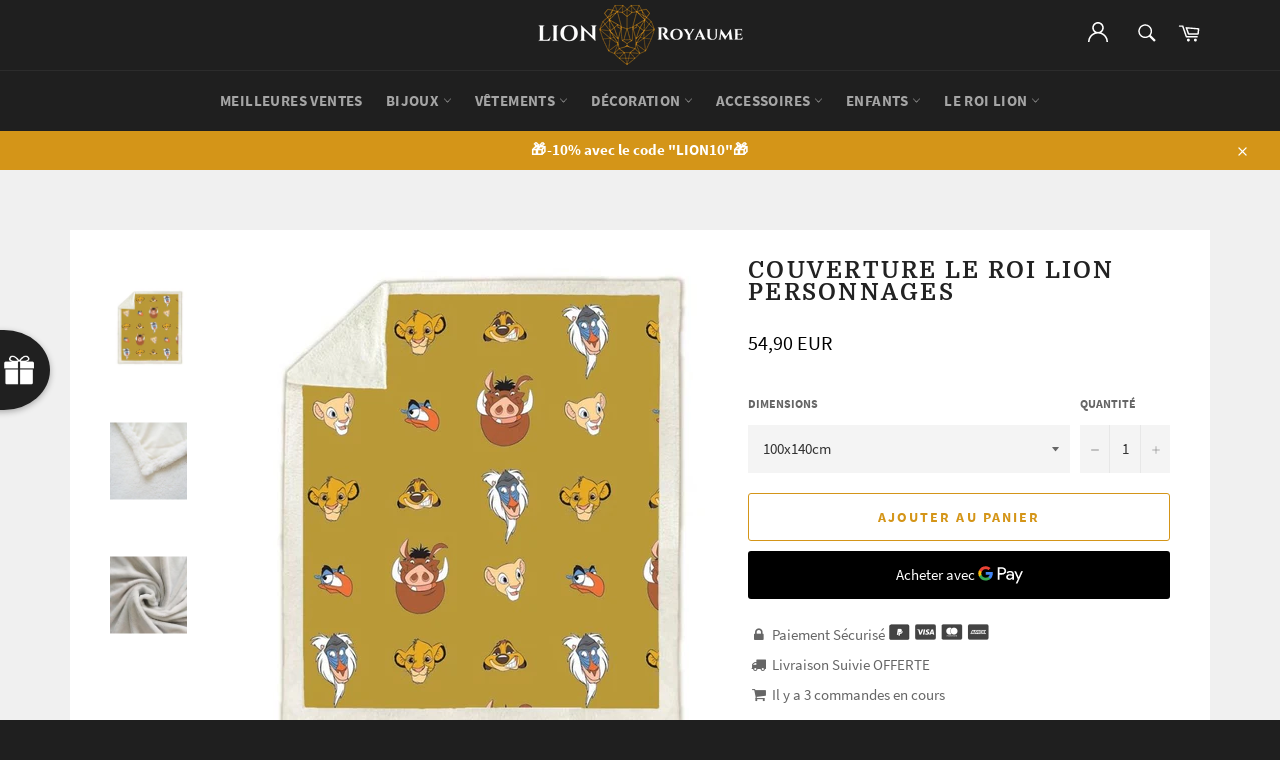

--- FILE ---
content_type: text/html; charset=utf-8
request_url: https://lion-royaume.com/products/couverture-le-roi-lion-personnages
body_size: 35009
content:
<!doctype html>
<html class="no-js" lang="fr">
<head>
  <meta name="google-site-verification" content="TEj56bYCP_Gl1Q40Exlrw8QduU_0X7a_rKJgo2eOPPw" />
  <meta name="google-site-verification" content="i08RNHb4ZgyEv1EXBdRnwwrkT_TktyuUoEwEr3Liefo" />


  
  
    
    
        
    
  
  
  
  <meta charset="utf-8">
  <meta http-equiv="X-UA-Compatible" content="IE=edge,chrome=1">
  <meta name="viewport" content="width=device-width,initial-scale=1">
  <meta name="theme-color" content="#1f1f1f">

  
    <link rel="shortcut icon" href="//lion-royaume.com/cdn/shop/files/unnamed_32x32.png?v=1613533101" type="image/png">
  

  <link rel="canonical" href="https://lion-royaume.com/products/couverture-le-roi-lion-personnages">
  <title>
  Couverture Le Roi Lion Personnages &vert; Lion Royaume
  </title>

  
    <meta name="description" content="Une jolie couverture le Roi Lion personnages où l&#39;on peut tous les retrouver avec leur tête sympathique. Elles vous offrira que de belle nuit chaleureuse.">
  

  <!-- /snippets/social-meta-tags.liquid -->




<meta property="og:site_name" content="Lion Royaume">
<meta property="og:url" content="https://lion-royaume.com/products/couverture-le-roi-lion-personnages">
<meta property="og:title" content="Couverture Le Roi Lion Personnages">
<meta property="og:type" content="product">
<meta property="og:description" content="Une jolie couverture le Roi Lion personnages où l&#39;on peut tous les retrouver avec leur tête sympathique. Elles vous offrira que de belle nuit chaleureuse.">

  <meta property="og:price:amount" content="54,90">
  <meta property="og:price:currency" content="EUR">

<meta property="og:image" content="http://lion-royaume.com/cdn/shop/products/1_03265eec-752d-4d4d-911f-1acbe02adf38_1200x1200.jpg?v=1604933581"><meta property="og:image" content="http://lion-royaume.com/cdn/shop/products/2_77e0a0f3-044b-4acd-9571-c6ccfaa847ab_1200x1200.jpg?v=1604933592"><meta property="og:image" content="http://lion-royaume.com/cdn/shop/products/3_187b77fa-bfec-4368-b738-1c1a5a7030a4_1200x1200.jpg?v=1604933607">
<meta property="og:image:secure_url" content="https://lion-royaume.com/cdn/shop/products/1_03265eec-752d-4d4d-911f-1acbe02adf38_1200x1200.jpg?v=1604933581"><meta property="og:image:secure_url" content="https://lion-royaume.com/cdn/shop/products/2_77e0a0f3-044b-4acd-9571-c6ccfaa847ab_1200x1200.jpg?v=1604933592"><meta property="og:image:secure_url" content="https://lion-royaume.com/cdn/shop/products/3_187b77fa-bfec-4368-b738-1c1a5a7030a4_1200x1200.jpg?v=1604933607">


<meta name="twitter:card" content="summary_large_image">
<meta name="twitter:title" content="Couverture Le Roi Lion Personnages">
<meta name="twitter:description" content="Une jolie couverture le Roi Lion personnages où l&#39;on peut tous les retrouver avec leur tête sympathique. Elles vous offrira que de belle nuit chaleureuse.">


  <script>
    document.documentElement.className = document.documentElement.className.replace('no-js', 'js');
  </script>

  <link href="//lion-royaume.com/cdn/shop/t/15/assets/theme.scss.css?v=159655842805654181841655775961" rel="stylesheet" type="text/css" media="all" />
  <link href="//lion-royaume.com/cdn/shop/t/15/assets/flipclock.min.css?v=147815763647521735641613379852" rel="stylesheet" type="text/css" media="all" />

  <script>
    window.theme = window.theme || {};

    theme.strings = {
      stockAvailable: "1 restant",
      addToCart: "Ajouter au panier",
      soldOut: "Épuisé",
      unavailable: "Non disponible",
      noStockAvailable: "L\u0026#39;article n\u0026#39;a pu être ajouté à votre panier car il n\u0026#39;y en a pas assez en stock.",
      willNotShipUntil: "Sera expédié après [date]",
      willBeInStockAfter: "Sera en stock à compter de [date]",
      totalCartDiscount: "Vous économisez [savings]",
      addressError: "Vous ne trouvez pas cette adresse",
      addressNoResults: "Aucun résultat pour cette adresse",
      addressQueryLimit: "Vous avez dépassé la limite de Google utilisation de l'API. Envisager la mise à niveau à un \u003ca href=\"https:\/\/developers.google.com\/maps\/premium\/usage-limits\"\u003erégime spécial\u003c\/a\u003e.",
      authError: "Il y avait un problème authentifier votre compte Google Maps API.",
      slideNumber: "Faire glisser [slide_number], en cours"
    };
  </script>

  <script src="//lion-royaume.com/cdn/shop/t/15/assets/lazysizes.min.js?v=56045284683979784691613379859" async="async"></script>

  

  <script src="//lion-royaume.com/cdn/shop/t/15/assets/vendor.js?v=59352919779726365461613379867" defer="defer"></script>

  
    <script>
      window.theme = window.theme || {};
      theme.moneyFormat = "{{amount_with_comma_separator}} EUR";
    </script>
  

  <script src="//lion-royaume.com/cdn/shop/t/15/assets/theme.js?v=159175186721983810061613379865" defer="defer"></script>

  <script>window.performance && window.performance.mark && window.performance.mark('shopify.content_for_header.start');</script><meta name="google-site-verification" content="gpZFQDQZiGji_FjfejwVBujW7dQVwv_q1eBqnfOCyCc">
<meta id="shopify-digital-wallet" name="shopify-digital-wallet" content="/26573307978/digital_wallets/dialog">
<link rel="alternate" type="application/json+oembed" href="https://lion-royaume.com/products/couverture-le-roi-lion-personnages.oembed">
<script async="async" src="/checkouts/internal/preloads.js?locale=fr-FR"></script>
<script id="shopify-features" type="application/json">{"accessToken":"d2001cc4016c6f5293a990e5ad985d9b","betas":["rich-media-storefront-analytics"],"domain":"lion-royaume.com","predictiveSearch":true,"shopId":26573307978,"locale":"fr"}</script>
<script>var Shopify = Shopify || {};
Shopify.shop = "lion-royaume.myshopify.com";
Shopify.locale = "fr";
Shopify.currency = {"active":"EUR","rate":"1.0"};
Shopify.country = "FR";
Shopify.theme = {"name":"Lion Royaume 5.0","id":119091265693,"schema_name":"Billionaire Theme","schema_version":"2.9","theme_store_id":null,"role":"main"};
Shopify.theme.handle = "null";
Shopify.theme.style = {"id":null,"handle":null};
Shopify.cdnHost = "lion-royaume.com/cdn";
Shopify.routes = Shopify.routes || {};
Shopify.routes.root = "/";</script>
<script type="module">!function(o){(o.Shopify=o.Shopify||{}).modules=!0}(window);</script>
<script>!function(o){function n(){var o=[];function n(){o.push(Array.prototype.slice.apply(arguments))}return n.q=o,n}var t=o.Shopify=o.Shopify||{};t.loadFeatures=n(),t.autoloadFeatures=n()}(window);</script>
<script id="shop-js-analytics" type="application/json">{"pageType":"product"}</script>
<script defer="defer" async type="module" src="//lion-royaume.com/cdn/shopifycloud/shop-js/modules/v2/client.init-shop-cart-sync_D53yOFxz.fr.esm.js"></script>
<script defer="defer" async type="module" src="//lion-royaume.com/cdn/shopifycloud/shop-js/modules/v2/chunk.common_OlNb1LrD.esm.js"></script>
<script type="module">
  await import("//lion-royaume.com/cdn/shopifycloud/shop-js/modules/v2/client.init-shop-cart-sync_D53yOFxz.fr.esm.js");
await import("//lion-royaume.com/cdn/shopifycloud/shop-js/modules/v2/chunk.common_OlNb1LrD.esm.js");

  window.Shopify.SignInWithShop?.initShopCartSync?.({"fedCMEnabled":true,"windoidEnabled":true});

</script>
<script>(function() {
  var isLoaded = false;
  function asyncLoad() {
    if (isLoaded) return;
    isLoaded = true;
    var urls = ["\/\/cdn.shopify.com\/proxy\/0c3750b8af807562bfd61b1309d3b54d436730b056babf7b999450357b7763ca\/api.goaffpro.com\/loader.js?shop=lion-royaume.myshopify.com\u0026sp-cache-control=cHVibGljLCBtYXgtYWdlPTkwMA","https:\/\/loox.io\/widget\/4JWklJjg_P\/loox.1570222030784.js?shop=lion-royaume.myshopify.com","https:\/\/static.klaviyo.com\/onsite\/js\/klaviyo.js?company_id=SS2TRX\u0026shop=lion-royaume.myshopify.com","https:\/\/static.klaviyo.com\/onsite\/js\/klaviyo.js?company_id=SBmFxy\u0026shop=lion-royaume.myshopify.com","https:\/\/static.klaviyo.com\/onsite\/js\/klaviyo.js?company_id=SBmFxy\u0026shop=lion-royaume.myshopify.com","\/\/cdn.shopify.com\/proxy\/9c061172a239fbb84d5b82d05a8794b12c05d8e9dfe37cefb6af499cfb2abcba\/static.cdn.printful.com\/static\/js\/external\/shopify-product-customizer.js?v=0.28\u0026shop=lion-royaume.myshopify.com\u0026sp-cache-control=cHVibGljLCBtYXgtYWdlPTkwMA","https:\/\/static.klaviyo.com\/onsite\/js\/klaviyo.js?company_id=TTrhwK\u0026shop=lion-royaume.myshopify.com","https:\/\/static.klaviyo.com\/onsite\/js\/klaviyo.js?company_id=TTrhwK\u0026shop=lion-royaume.myshopify.com","https:\/\/cdn.wheelio-app.com\/app\/index.min.js?version=20250227081548542\u0026shop=lion-royaume.myshopify.com","https:\/\/tms.trackingmore.net\/static\/js\/checkout.js?shop=lion-royaume.myshopify.com"];
    for (var i = 0; i < urls.length; i++) {
      var s = document.createElement('script');
      s.type = 'text/javascript';
      s.async = true;
      s.src = urls[i];
      var x = document.getElementsByTagName('script')[0];
      x.parentNode.insertBefore(s, x);
    }
  };
  if(window.attachEvent) {
    window.attachEvent('onload', asyncLoad);
  } else {
    window.addEventListener('load', asyncLoad, false);
  }
})();</script>
<script id="__st">var __st={"a":26573307978,"offset":3600,"reqid":"b1553e70-bb98-4ff0-9585-b8ae225ddaa9-1762529152","pageurl":"lion-royaume.com\/products\/couverture-le-roi-lion-personnages","u":"8b6ea93a9655","p":"product","rtyp":"product","rid":5819750449309};</script>
<script>window.ShopifyPaypalV4VisibilityTracking = true;</script>
<script id="captcha-bootstrap">!function(){'use strict';const t='contact',e='account',n='new_comment',o=[[t,t],['blogs',n],['comments',n],[t,'customer']],c=[[e,'customer_login'],[e,'guest_login'],[e,'recover_customer_password'],[e,'create_customer']],r=t=>t.map((([t,e])=>`form[action*='/${t}']:not([data-nocaptcha='true']) input[name='form_type'][value='${e}']`)).join(','),a=t=>()=>t?[...document.querySelectorAll(t)].map((t=>t.form)):[];function s(){const t=[...o],e=r(t);return a(e)}const i='password',u='form_key',d=['recaptcha-v3-token','g-recaptcha-response','h-captcha-response',i],f=()=>{try{return window.sessionStorage}catch{return}},m='__shopify_v',_=t=>t.elements[u];function p(t,e,n=!1){try{const o=window.sessionStorage,c=JSON.parse(o.getItem(e)),{data:r}=function(t){const{data:e,action:n}=t;return t[m]||n?{data:e,action:n}:{data:t,action:n}}(c);for(const[e,n]of Object.entries(r))t.elements[e]&&(t.elements[e].value=n);n&&o.removeItem(e)}catch(o){console.error('form repopulation failed',{error:o})}}const l='form_type',E='cptcha';function T(t){t.dataset[E]=!0}const w=window,h=w.document,L='Shopify',v='ce_forms',y='captcha';let A=!1;((t,e)=>{const n=(g='f06e6c50-85a8-45c8-87d0-21a2b65856fe',I='https://cdn.shopify.com/shopifycloud/storefront-forms-hcaptcha/ce_storefront_forms_captcha_hcaptcha.v1.5.2.iife.js',D={infoText:'Protégé par hCaptcha',privacyText:'Confidentialité',termsText:'Conditions'},(t,e,n)=>{const o=w[L][v],c=o.bindForm;if(c)return c(t,g,e,D).then(n);var r;o.q.push([[t,g,e,D],n]),r=I,A||(h.body.append(Object.assign(h.createElement('script'),{id:'captcha-provider',async:!0,src:r})),A=!0)});var g,I,D;w[L]=w[L]||{},w[L][v]=w[L][v]||{},w[L][v].q=[],w[L][y]=w[L][y]||{},w[L][y].protect=function(t,e){n(t,void 0,e),T(t)},Object.freeze(w[L][y]),function(t,e,n,w,h,L){const[v,y,A,g]=function(t,e,n){const i=e?o:[],u=t?c:[],d=[...i,...u],f=r(d),m=r(i),_=r(d.filter((([t,e])=>n.includes(e))));return[a(f),a(m),a(_),s()]}(w,h,L),I=t=>{const e=t.target;return e instanceof HTMLFormElement?e:e&&e.form},D=t=>v().includes(t);t.addEventListener('submit',(t=>{const e=I(t);if(!e)return;const n=D(e)&&!e.dataset.hcaptchaBound&&!e.dataset.recaptchaBound,o=_(e),c=g().includes(e)&&(!o||!o.value);(n||c)&&t.preventDefault(),c&&!n&&(function(t){try{if(!f())return;!function(t){const e=f();if(!e)return;const n=_(t);if(!n)return;const o=n.value;o&&e.removeItem(o)}(t);const e=Array.from(Array(32),(()=>Math.random().toString(36)[2])).join('');!function(t,e){_(t)||t.append(Object.assign(document.createElement('input'),{type:'hidden',name:u})),t.elements[u].value=e}(t,e),function(t,e){const n=f();if(!n)return;const o=[...t.querySelectorAll(`input[type='${i}']`)].map((({name:t})=>t)),c=[...d,...o],r={};for(const[a,s]of new FormData(t).entries())c.includes(a)||(r[a]=s);n.setItem(e,JSON.stringify({[m]:1,action:t.action,data:r}))}(t,e)}catch(e){console.error('failed to persist form',e)}}(e),e.submit())}));const S=(t,e)=>{t&&!t.dataset[E]&&(n(t,e.some((e=>e===t))),T(t))};for(const o of['focusin','change'])t.addEventListener(o,(t=>{const e=I(t);D(e)&&S(e,y())}));const B=e.get('form_key'),M=e.get(l),P=B&&M;t.addEventListener('DOMContentLoaded',(()=>{const t=y();if(P)for(const e of t)e.elements[l].value===M&&p(e,B);[...new Set([...A(),...v().filter((t=>'true'===t.dataset.shopifyCaptcha))])].forEach((e=>S(e,t)))}))}(h,new URLSearchParams(w.location.search),n,t,e,['guest_login'])})(!0,!1)}();</script>
<script integrity="sha256-52AcMU7V7pcBOXWImdc/TAGTFKeNjmkeM1Pvks/DTgc=" data-source-attribution="shopify.loadfeatures" defer="defer" src="//lion-royaume.com/cdn/shopifycloud/storefront/assets/storefront/load_feature-81c60534.js" crossorigin="anonymous"></script>
<script data-source-attribution="shopify.dynamic_checkout.dynamic.init">var Shopify=Shopify||{};Shopify.PaymentButton=Shopify.PaymentButton||{isStorefrontPortableWallets:!0,init:function(){window.Shopify.PaymentButton.init=function(){};var t=document.createElement("script");t.src="https://lion-royaume.com/cdn/shopifycloud/portable-wallets/latest/portable-wallets.fr.js",t.type="module",document.head.appendChild(t)}};
</script>
<script data-source-attribution="shopify.dynamic_checkout.buyer_consent">
  function portableWalletsHideBuyerConsent(e){var t=document.getElementById("shopify-buyer-consent"),n=document.getElementById("shopify-subscription-policy-button");t&&n&&(t.classList.add("hidden"),t.setAttribute("aria-hidden","true"),n.removeEventListener("click",e))}function portableWalletsShowBuyerConsent(e){var t=document.getElementById("shopify-buyer-consent"),n=document.getElementById("shopify-subscription-policy-button");t&&n&&(t.classList.remove("hidden"),t.removeAttribute("aria-hidden"),n.addEventListener("click",e))}window.Shopify?.PaymentButton&&(window.Shopify.PaymentButton.hideBuyerConsent=portableWalletsHideBuyerConsent,window.Shopify.PaymentButton.showBuyerConsent=portableWalletsShowBuyerConsent);
</script>
<script>
  function portableWalletsCleanup(e){e&&e.src&&console.error("Failed to load portable wallets script "+e.src);var t=document.querySelectorAll("shopify-accelerated-checkout .shopify-payment-button__skeleton, shopify-accelerated-checkout-cart .wallet-cart-button__skeleton"),e=document.getElementById("shopify-buyer-consent");for(let e=0;e<t.length;e++)t[e].remove();e&&e.remove()}function portableWalletsNotLoadedAsModule(e){e instanceof ErrorEvent&&"string"==typeof e.message&&e.message.includes("import.meta")&&"string"==typeof e.filename&&e.filename.includes("portable-wallets")&&(window.removeEventListener("error",portableWalletsNotLoadedAsModule),window.Shopify.PaymentButton.failedToLoad=e,"loading"===document.readyState?document.addEventListener("DOMContentLoaded",window.Shopify.PaymentButton.init):window.Shopify.PaymentButton.init())}window.addEventListener("error",portableWalletsNotLoadedAsModule);
</script>

<script type="module" src="https://lion-royaume.com/cdn/shopifycloud/portable-wallets/latest/portable-wallets.fr.js" onError="portableWalletsCleanup(this)" crossorigin="anonymous"></script>
<script nomodule>
  document.addEventListener("DOMContentLoaded", portableWalletsCleanup);
</script>

<link id="shopify-accelerated-checkout-styles" rel="stylesheet" media="screen" href="https://lion-royaume.com/cdn/shopifycloud/portable-wallets/latest/accelerated-checkout-backwards-compat.css" crossorigin="anonymous">
<style id="shopify-accelerated-checkout-cart">
        #shopify-buyer-consent {
  margin-top: 1em;
  display: inline-block;
  width: 100%;
}

#shopify-buyer-consent.hidden {
  display: none;
}

#shopify-subscription-policy-button {
  background: none;
  border: none;
  padding: 0;
  text-decoration: underline;
  font-size: inherit;
  cursor: pointer;
}

#shopify-subscription-policy-button::before {
  box-shadow: none;
}

      </style>

<script>window.performance && window.performance.mark && window.performance.mark('shopify.content_for_header.end');</script>
  <script src="//lion-royaume.com/cdn/shop/t/15/assets/jquery-3.4.1.min.js?v=81049236547974671631613379858"></script>
  <script src="//lion-royaume.com/cdn/shop/t/15/assets/js.cookie.min.js?v=157088818796750536761613379859"></script>
  <script src="//lion-royaume.com/cdn/shop/t/15/assets/flipclock.min.js?v=168443436528212987651613379852"></script>
	
  
  
  
	<script>var loox_global_hash = '1679061937902';</script><style>.loox-reviews-default { max-width: 1200px; margin: 0 auto; }.loox-rating .loox-icon { color:#D49518; }</style><script>var loox_rating_icons_enabled = true;</script>
  
	  
  

    <script>
    
      
    window.ufeStore = {
      collections: [227003662493,236823117981],
      tags: ''.split(','),
      selectedVariantId: 37019967783069,
      moneyFormat: "{{amount_with_comma_separator}} EUR",
      moneyFormatWithCurrency: "{{amount_with_comma_separator}} EUR",
      currency: "EUR",
      customerId: null,
      productAvailable: true,
      productMapping: []
    }
    
    
      window.ufeStore.cartTotal = 0;
      
    
    
    
    window.isUfeInstalled = false;
    function ufeScriptLoader(scriptUrl) {
        var element = document.createElement('script');
        element.src = scriptUrl;
        element.type = 'text/javascript';
        document.getElementsByTagName('head')[0].appendChild(element);
    }
    if(window.isUfeInstalled) console.log('%c UFE: Funnel Engines ⚡️ Full Throttle  🦾😎!', 'font-weight: bold; letter-spacing: 2px; font-family: system-ui, -apple-system, BlinkMacSystemFont, "Segoe UI", "Roboto", "Oxygen", "Ubuntu", Arial, sans-serif;font-size: 20px;color: rgb(25, 124, 255); text-shadow: 2px 2px 0 rgb(62, 246, 255)');
    if(!('noModule' in HTMLScriptElement.prototype) && window.isUfeInstalled) {
        ufeScriptLoader('https://ufe.helixo.co/scripts/sdk.es5.min.js');
        console.log('UFE: ES5 Script Loading');
    }
    </script>
    
    
     

<script>window.__pagefly_analytics_settings__ = {"acceptTracking":false};</script>
 
<script>
    
    
    
    
    var gsf_conversion_data = {page_type : 'product', event : 'view_item', data : {product_data : [{variant_id : 37019967783069, product_id : 5819750449309, name : "Couverture Le Roi Lion Personnages", price : "54.90", currency : "EUR", sku : "41406563-10-two-layers-100x140cm", brand : "Lion Royaume", variant : "100x140cm", category : "Couverture Roi Lion"}], total_price : "54.90", shop_currency : "EUR"}};
    
</script>

<meta name="google-site-verification" content="gpZFQDQZiGji_FjfejwVBujW7dQVwv_q1eBqnfOCyCc" />
<!-- BEGIN app block: shopify://apps/frequently-bought/blocks/app-embed-block/b1a8cbea-c844-4842-9529-7c62dbab1b1f --><script>
    window.codeblackbelt = window.codeblackbelt || {};
    window.codeblackbelt.shop = window.codeblackbelt.shop || 'lion-royaume.myshopify.com';
    
        window.codeblackbelt.productId = 5819750449309;</script><script src="//cdn.codeblackbelt.com/widgets/frequently-bought-together/main.min.js?version=2025110716+0100" async></script>
 <!-- END app block --><link href="https://monorail-edge.shopifysvc.com" rel="dns-prefetch">
<script>(function(){if ("sendBeacon" in navigator && "performance" in window) {try {var session_token_from_headers = performance.getEntriesByType('navigation')[0].serverTiming.find(x => x.name == '_s').description;} catch {var session_token_from_headers = undefined;}var session_cookie_matches = document.cookie.match(/_shopify_s=([^;]*)/);var session_token_from_cookie = session_cookie_matches && session_cookie_matches.length === 2 ? session_cookie_matches[1] : "";var session_token = session_token_from_headers || session_token_from_cookie || "";function handle_abandonment_event(e) {var entries = performance.getEntries().filter(function(entry) {return /monorail-edge.shopifysvc.com/.test(entry.name);});if (!window.abandonment_tracked && entries.length === 0) {window.abandonment_tracked = true;var currentMs = Date.now();var navigation_start = performance.timing.navigationStart;var payload = {shop_id: 26573307978,url: window.location.href,navigation_start,duration: currentMs - navigation_start,session_token,page_type: "product"};window.navigator.sendBeacon("https://monorail-edge.shopifysvc.com/v1/produce", JSON.stringify({schema_id: "online_store_buyer_site_abandonment/1.1",payload: payload,metadata: {event_created_at_ms: currentMs,event_sent_at_ms: currentMs}}));}}window.addEventListener('pagehide', handle_abandonment_event);}}());</script>
<script id="web-pixels-manager-setup">(function e(e,d,r,n,o){if(void 0===o&&(o={}),!Boolean(null===(a=null===(i=window.Shopify)||void 0===i?void 0:i.analytics)||void 0===a?void 0:a.replayQueue)){var i,a;window.Shopify=window.Shopify||{};var t=window.Shopify;t.analytics=t.analytics||{};var s=t.analytics;s.replayQueue=[],s.publish=function(e,d,r){return s.replayQueue.push([e,d,r]),!0};try{self.performance.mark("wpm:start")}catch(e){}var l=function(){var e={modern:/Edge?\/(1{2}[4-9]|1[2-9]\d|[2-9]\d{2}|\d{4,})\.\d+(\.\d+|)|Firefox\/(1{2}[4-9]|1[2-9]\d|[2-9]\d{2}|\d{4,})\.\d+(\.\d+|)|Chrom(ium|e)\/(9{2}|\d{3,})\.\d+(\.\d+|)|(Maci|X1{2}).+ Version\/(15\.\d+|(1[6-9]|[2-9]\d|\d{3,})\.\d+)([,.]\d+|)( \(\w+\)|)( Mobile\/\w+|) Safari\/|Chrome.+OPR\/(9{2}|\d{3,})\.\d+\.\d+|(CPU[ +]OS|iPhone[ +]OS|CPU[ +]iPhone|CPU IPhone OS|CPU iPad OS)[ +]+(15[._]\d+|(1[6-9]|[2-9]\d|\d{3,})[._]\d+)([._]\d+|)|Android:?[ /-](13[3-9]|1[4-9]\d|[2-9]\d{2}|\d{4,})(\.\d+|)(\.\d+|)|Android.+Firefox\/(13[5-9]|1[4-9]\d|[2-9]\d{2}|\d{4,})\.\d+(\.\d+|)|Android.+Chrom(ium|e)\/(13[3-9]|1[4-9]\d|[2-9]\d{2}|\d{4,})\.\d+(\.\d+|)|SamsungBrowser\/([2-9]\d|\d{3,})\.\d+/,legacy:/Edge?\/(1[6-9]|[2-9]\d|\d{3,})\.\d+(\.\d+|)|Firefox\/(5[4-9]|[6-9]\d|\d{3,})\.\d+(\.\d+|)|Chrom(ium|e)\/(5[1-9]|[6-9]\d|\d{3,})\.\d+(\.\d+|)([\d.]+$|.*Safari\/(?![\d.]+ Edge\/[\d.]+$))|(Maci|X1{2}).+ Version\/(10\.\d+|(1[1-9]|[2-9]\d|\d{3,})\.\d+)([,.]\d+|)( \(\w+\)|)( Mobile\/\w+|) Safari\/|Chrome.+OPR\/(3[89]|[4-9]\d|\d{3,})\.\d+\.\d+|(CPU[ +]OS|iPhone[ +]OS|CPU[ +]iPhone|CPU IPhone OS|CPU iPad OS)[ +]+(10[._]\d+|(1[1-9]|[2-9]\d|\d{3,})[._]\d+)([._]\d+|)|Android:?[ /-](13[3-9]|1[4-9]\d|[2-9]\d{2}|\d{4,})(\.\d+|)(\.\d+|)|Mobile Safari.+OPR\/([89]\d|\d{3,})\.\d+\.\d+|Android.+Firefox\/(13[5-9]|1[4-9]\d|[2-9]\d{2}|\d{4,})\.\d+(\.\d+|)|Android.+Chrom(ium|e)\/(13[3-9]|1[4-9]\d|[2-9]\d{2}|\d{4,})\.\d+(\.\d+|)|Android.+(UC? ?Browser|UCWEB|U3)[ /]?(15\.([5-9]|\d{2,})|(1[6-9]|[2-9]\d|\d{3,})\.\d+)\.\d+|SamsungBrowser\/(5\.\d+|([6-9]|\d{2,})\.\d+)|Android.+MQ{2}Browser\/(14(\.(9|\d{2,})|)|(1[5-9]|[2-9]\d|\d{3,})(\.\d+|))(\.\d+|)|K[Aa][Ii]OS\/(3\.\d+|([4-9]|\d{2,})\.\d+)(\.\d+|)/},d=e.modern,r=e.legacy,n=navigator.userAgent;return n.match(d)?"modern":n.match(r)?"legacy":"unknown"}(),u="modern"===l?"modern":"legacy",c=(null!=n?n:{modern:"",legacy:""})[u],f=function(e){return[e.baseUrl,"/wpm","/b",e.hashVersion,"modern"===e.buildTarget?"m":"l",".js"].join("")}({baseUrl:d,hashVersion:r,buildTarget:u}),m=function(e){var d=e.version,r=e.bundleTarget,n=e.surface,o=e.pageUrl,i=e.monorailEndpoint;return{emit:function(e){var a=e.status,t=e.errorMsg,s=(new Date).getTime(),l=JSON.stringify({metadata:{event_sent_at_ms:s},events:[{schema_id:"web_pixels_manager_load/3.1",payload:{version:d,bundle_target:r,page_url:o,status:a,surface:n,error_msg:t},metadata:{event_created_at_ms:s}}]});if(!i)return console&&console.warn&&console.warn("[Web Pixels Manager] No Monorail endpoint provided, skipping logging."),!1;try{return self.navigator.sendBeacon.bind(self.navigator)(i,l)}catch(e){}var u=new XMLHttpRequest;try{return u.open("POST",i,!0),u.setRequestHeader("Content-Type","text/plain"),u.send(l),!0}catch(e){return console&&console.warn&&console.warn("[Web Pixels Manager] Got an unhandled error while logging to Monorail."),!1}}}}({version:r,bundleTarget:l,surface:e.surface,pageUrl:self.location.href,monorailEndpoint:e.monorailEndpoint});try{o.browserTarget=l,function(e){var d=e.src,r=e.async,n=void 0===r||r,o=e.onload,i=e.onerror,a=e.sri,t=e.scriptDataAttributes,s=void 0===t?{}:t,l=document.createElement("script"),u=document.querySelector("head"),c=document.querySelector("body");if(l.async=n,l.src=d,a&&(l.integrity=a,l.crossOrigin="anonymous"),s)for(var f in s)if(Object.prototype.hasOwnProperty.call(s,f))try{l.dataset[f]=s[f]}catch(e){}if(o&&l.addEventListener("load",o),i&&l.addEventListener("error",i),u)u.appendChild(l);else{if(!c)throw new Error("Did not find a head or body element to append the script");c.appendChild(l)}}({src:f,async:!0,onload:function(){if(!function(){var e,d;return Boolean(null===(d=null===(e=window.Shopify)||void 0===e?void 0:e.analytics)||void 0===d?void 0:d.initialized)}()){var d=window.webPixelsManager.init(e)||void 0;if(d){var r=window.Shopify.analytics;r.replayQueue.forEach((function(e){var r=e[0],n=e[1],o=e[2];d.publishCustomEvent(r,n,o)})),r.replayQueue=[],r.publish=d.publishCustomEvent,r.visitor=d.visitor,r.initialized=!0}}},onerror:function(){return m.emit({status:"failed",errorMsg:"".concat(f," has failed to load")})},sri:function(e){var d=/^sha384-[A-Za-z0-9+/=]+$/;return"string"==typeof e&&d.test(e)}(c)?c:"",scriptDataAttributes:o}),m.emit({status:"loading"})}catch(e){m.emit({status:"failed",errorMsg:(null==e?void 0:e.message)||"Unknown error"})}}})({shopId: 26573307978,storefrontBaseUrl: "https://lion-royaume.com",extensionsBaseUrl: "https://extensions.shopifycdn.com/cdn/shopifycloud/web-pixels-manager",monorailEndpoint: "https://monorail-edge.shopifysvc.com/unstable/produce_batch",surface: "storefront-renderer",enabledBetaFlags: ["2dca8a86"],webPixelsConfigList: [{"id":"2558919003","configuration":"{\"shop\":\"lion-royaume.myshopify.com\",\"cookie_duration\":\"604800\"}","eventPayloadVersion":"v1","runtimeContext":"STRICT","scriptVersion":"a2e7513c3708f34b1f617d7ce88f9697","type":"APP","apiClientId":2744533,"privacyPurposes":["ANALYTICS","MARKETING"],"dataSharingAdjustments":{"protectedCustomerApprovalScopes":["read_customer_address","read_customer_email","read_customer_name","read_customer_personal_data","read_customer_phone"]}},{"id":"1245806939","configuration":"{\"config\":\"{\\\"pixel_id\\\":\\\"GT-M69FR4M\\\",\\\"target_country\\\":\\\"FR\\\",\\\"gtag_events\\\":[{\\\"type\\\":\\\"purchase\\\",\\\"action_label\\\":\\\"MC-F59JNNB4V3\\\"},{\\\"type\\\":\\\"page_view\\\",\\\"action_label\\\":\\\"MC-F59JNNB4V3\\\"},{\\\"type\\\":\\\"view_item\\\",\\\"action_label\\\":\\\"MC-F59JNNB4V3\\\"}],\\\"enable_monitoring_mode\\\":false}\"}","eventPayloadVersion":"v1","runtimeContext":"OPEN","scriptVersion":"b2a88bafab3e21179ed38636efcd8a93","type":"APP","apiClientId":1780363,"privacyPurposes":[],"dataSharingAdjustments":{"protectedCustomerApprovalScopes":["read_customer_address","read_customer_email","read_customer_name","read_customer_personal_data","read_customer_phone"]}},{"id":"169869659","eventPayloadVersion":"v1","runtimeContext":"LAX","scriptVersion":"1","type":"CUSTOM","privacyPurposes":["MARKETING"],"name":"Meta pixel (migrated)"},{"id":"209486171","eventPayloadVersion":"v1","runtimeContext":"LAX","scriptVersion":"1","type":"CUSTOM","privacyPurposes":["ANALYTICS"],"name":"Google Analytics tag (migrated)"},{"id":"shopify-app-pixel","configuration":"{}","eventPayloadVersion":"v1","runtimeContext":"STRICT","scriptVersion":"0450","apiClientId":"shopify-pixel","type":"APP","privacyPurposes":["ANALYTICS","MARKETING"]},{"id":"shopify-custom-pixel","eventPayloadVersion":"v1","runtimeContext":"LAX","scriptVersion":"0450","apiClientId":"shopify-pixel","type":"CUSTOM","privacyPurposes":["ANALYTICS","MARKETING"]}],isMerchantRequest: false,initData: {"shop":{"name":"Lion Royaume","paymentSettings":{"currencyCode":"EUR"},"myshopifyDomain":"lion-royaume.myshopify.com","countryCode":"FR","storefrontUrl":"https:\/\/lion-royaume.com"},"customer":null,"cart":null,"checkout":null,"productVariants":[{"price":{"amount":54.9,"currencyCode":"EUR"},"product":{"title":"Couverture Le Roi Lion Personnages","vendor":"Lion Royaume","id":"5819750449309","untranslatedTitle":"Couverture Le Roi Lion Personnages","url":"\/products\/couverture-le-roi-lion-personnages","type":"Couverture Roi Lion"},"id":"37019967783069","image":{"src":"\/\/lion-royaume.com\/cdn\/shop\/products\/1_03265eec-752d-4d4d-911f-1acbe02adf38.jpg?v=1604933581"},"sku":"41406563-10-two-layers-100x140cm","title":"100x140cm","untranslatedTitle":"100x140cm"},{"price":{"amount":64.9,"currencyCode":"EUR"},"product":{"title":"Couverture Le Roi Lion Personnages","vendor":"Lion Royaume","id":"5819750449309","untranslatedTitle":"Couverture Le Roi Lion Personnages","url":"\/products\/couverture-le-roi-lion-personnages","type":"Couverture Roi Lion"},"id":"37019968241821","image":{"src":"\/\/lion-royaume.com\/cdn\/shop\/products\/1_03265eec-752d-4d4d-911f-1acbe02adf38.jpg?v=1604933581"},"sku":"41406563-10-two-layers-130x150cm","title":"130x150cm","untranslatedTitle":"130x150cm"},{"price":{"amount":74.9,"currencyCode":"EUR"},"product":{"title":"Couverture Le Roi Lion Personnages","vendor":"Lion Royaume","id":"5819750449309","untranslatedTitle":"Couverture Le Roi Lion Personnages","url":"\/products\/couverture-le-roi-lion-personnages","type":"Couverture Roi Lion"},"id":"37019967815837","image":{"src":"\/\/lion-royaume.com\/cdn\/shop\/products\/1_03265eec-752d-4d4d-911f-1acbe02adf38.jpg?v=1604933581"},"sku":"41406563-10-two-layers-150x200cm","title":"150x200cm","untranslatedTitle":"150x200cm"}],"purchasingCompany":null},},"https://lion-royaume.com/cdn","ae1676cfwd2530674p4253c800m34e853cb",{"modern":"","legacy":""},{"shopId":"26573307978","storefrontBaseUrl":"https:\/\/lion-royaume.com","extensionBaseUrl":"https:\/\/extensions.shopifycdn.com\/cdn\/shopifycloud\/web-pixels-manager","surface":"storefront-renderer","enabledBetaFlags":"[\"2dca8a86\"]","isMerchantRequest":"false","hashVersion":"ae1676cfwd2530674p4253c800m34e853cb","publish":"custom","events":"[[\"page_viewed\",{}],[\"product_viewed\",{\"productVariant\":{\"price\":{\"amount\":54.9,\"currencyCode\":\"EUR\"},\"product\":{\"title\":\"Couverture Le Roi Lion Personnages\",\"vendor\":\"Lion Royaume\",\"id\":\"5819750449309\",\"untranslatedTitle\":\"Couverture Le Roi Lion Personnages\",\"url\":\"\/products\/couverture-le-roi-lion-personnages\",\"type\":\"Couverture Roi Lion\"},\"id\":\"37019967783069\",\"image\":{\"src\":\"\/\/lion-royaume.com\/cdn\/shop\/products\/1_03265eec-752d-4d4d-911f-1acbe02adf38.jpg?v=1604933581\"},\"sku\":\"41406563-10-two-layers-100x140cm\",\"title\":\"100x140cm\",\"untranslatedTitle\":\"100x140cm\"}}]]"});</script><script>
  window.ShopifyAnalytics = window.ShopifyAnalytics || {};
  window.ShopifyAnalytics.meta = window.ShopifyAnalytics.meta || {};
  window.ShopifyAnalytics.meta.currency = 'EUR';
  var meta = {"product":{"id":5819750449309,"gid":"gid:\/\/shopify\/Product\/5819750449309","vendor":"Lion Royaume","type":"Couverture Roi Lion","variants":[{"id":37019967783069,"price":5490,"name":"Couverture Le Roi Lion Personnages - 100x140cm","public_title":"100x140cm","sku":"41406563-10-two-layers-100x140cm"},{"id":37019968241821,"price":6490,"name":"Couverture Le Roi Lion Personnages - 130x150cm","public_title":"130x150cm","sku":"41406563-10-two-layers-130x150cm"},{"id":37019967815837,"price":7490,"name":"Couverture Le Roi Lion Personnages - 150x200cm","public_title":"150x200cm","sku":"41406563-10-two-layers-150x200cm"}],"remote":false},"page":{"pageType":"product","resourceType":"product","resourceId":5819750449309}};
  for (var attr in meta) {
    window.ShopifyAnalytics.meta[attr] = meta[attr];
  }
</script>
<script class="analytics">
  (function () {
    var customDocumentWrite = function(content) {
      var jquery = null;

      if (window.jQuery) {
        jquery = window.jQuery;
      } else if (window.Checkout && window.Checkout.$) {
        jquery = window.Checkout.$;
      }

      if (jquery) {
        jquery('body').append(content);
      }
    };

    var hasLoggedConversion = function(token) {
      if (token) {
        return document.cookie.indexOf('loggedConversion=' + token) !== -1;
      }
      return false;
    }

    var setCookieIfConversion = function(token) {
      if (token) {
        var twoMonthsFromNow = new Date(Date.now());
        twoMonthsFromNow.setMonth(twoMonthsFromNow.getMonth() + 2);

        document.cookie = 'loggedConversion=' + token + '; expires=' + twoMonthsFromNow;
      }
    }

    var trekkie = window.ShopifyAnalytics.lib = window.trekkie = window.trekkie || [];
    if (trekkie.integrations) {
      return;
    }
    trekkie.methods = [
      'identify',
      'page',
      'ready',
      'track',
      'trackForm',
      'trackLink'
    ];
    trekkie.factory = function(method) {
      return function() {
        var args = Array.prototype.slice.call(arguments);
        args.unshift(method);
        trekkie.push(args);
        return trekkie;
      };
    };
    for (var i = 0; i < trekkie.methods.length; i++) {
      var key = trekkie.methods[i];
      trekkie[key] = trekkie.factory(key);
    }
    trekkie.load = function(config) {
      trekkie.config = config || {};
      trekkie.config.initialDocumentCookie = document.cookie;
      var first = document.getElementsByTagName('script')[0];
      var script = document.createElement('script');
      script.type = 'text/javascript';
      script.onerror = function(e) {
        var scriptFallback = document.createElement('script');
        scriptFallback.type = 'text/javascript';
        scriptFallback.onerror = function(error) {
                var Monorail = {
      produce: function produce(monorailDomain, schemaId, payload) {
        var currentMs = new Date().getTime();
        var event = {
          schema_id: schemaId,
          payload: payload,
          metadata: {
            event_created_at_ms: currentMs,
            event_sent_at_ms: currentMs
          }
        };
        return Monorail.sendRequest("https://" + monorailDomain + "/v1/produce", JSON.stringify(event));
      },
      sendRequest: function sendRequest(endpointUrl, payload) {
        // Try the sendBeacon API
        if (window && window.navigator && typeof window.navigator.sendBeacon === 'function' && typeof window.Blob === 'function' && !Monorail.isIos12()) {
          var blobData = new window.Blob([payload], {
            type: 'text/plain'
          });

          if (window.navigator.sendBeacon(endpointUrl, blobData)) {
            return true;
          } // sendBeacon was not successful

        } // XHR beacon

        var xhr = new XMLHttpRequest();

        try {
          xhr.open('POST', endpointUrl);
          xhr.setRequestHeader('Content-Type', 'text/plain');
          xhr.send(payload);
        } catch (e) {
          console.log(e);
        }

        return false;
      },
      isIos12: function isIos12() {
        return window.navigator.userAgent.lastIndexOf('iPhone; CPU iPhone OS 12_') !== -1 || window.navigator.userAgent.lastIndexOf('iPad; CPU OS 12_') !== -1;
      }
    };
    Monorail.produce('monorail-edge.shopifysvc.com',
      'trekkie_storefront_load_errors/1.1',
      {shop_id: 26573307978,
      theme_id: 119091265693,
      app_name: "storefront",
      context_url: window.location.href,
      source_url: "//lion-royaume.com/cdn/s/trekkie.storefront.5ad93876886aa0a32f5bade9f25632a26c6f183a.min.js"});

        };
        scriptFallback.async = true;
        scriptFallback.src = '//lion-royaume.com/cdn/s/trekkie.storefront.5ad93876886aa0a32f5bade9f25632a26c6f183a.min.js';
        first.parentNode.insertBefore(scriptFallback, first);
      };
      script.async = true;
      script.src = '//lion-royaume.com/cdn/s/trekkie.storefront.5ad93876886aa0a32f5bade9f25632a26c6f183a.min.js';
      first.parentNode.insertBefore(script, first);
    };
    trekkie.load(
      {"Trekkie":{"appName":"storefront","development":false,"defaultAttributes":{"shopId":26573307978,"isMerchantRequest":null,"themeId":119091265693,"themeCityHash":"12821465947321861927","contentLanguage":"fr","currency":"EUR","eventMetadataId":"687c7ba1-1e8c-4622-9acf-29d7b0010fd9"},"isServerSideCookieWritingEnabled":true,"monorailRegion":"shop_domain","enabledBetaFlags":["f0df213a"]},"Session Attribution":{},"S2S":{"facebookCapiEnabled":false,"source":"trekkie-storefront-renderer","apiClientId":580111}}
    );

    var loaded = false;
    trekkie.ready(function() {
      if (loaded) return;
      loaded = true;

      window.ShopifyAnalytics.lib = window.trekkie;

      var originalDocumentWrite = document.write;
      document.write = customDocumentWrite;
      try { window.ShopifyAnalytics.merchantGoogleAnalytics.call(this); } catch(error) {};
      document.write = originalDocumentWrite;

      window.ShopifyAnalytics.lib.page(null,{"pageType":"product","resourceType":"product","resourceId":5819750449309,"shopifyEmitted":true});

      var match = window.location.pathname.match(/checkouts\/(.+)\/(thank_you|post_purchase)/)
      var token = match? match[1]: undefined;
      if (!hasLoggedConversion(token)) {
        setCookieIfConversion(token);
        window.ShopifyAnalytics.lib.track("Viewed Product",{"currency":"EUR","variantId":37019967783069,"productId":5819750449309,"productGid":"gid:\/\/shopify\/Product\/5819750449309","name":"Couverture Le Roi Lion Personnages - 100x140cm","price":"54.90","sku":"41406563-10-two-layers-100x140cm","brand":"Lion Royaume","variant":"100x140cm","category":"Couverture Roi Lion","nonInteraction":true,"remote":false},undefined,undefined,{"shopifyEmitted":true});
      window.ShopifyAnalytics.lib.track("monorail:\/\/trekkie_storefront_viewed_product\/1.1",{"currency":"EUR","variantId":37019967783069,"productId":5819750449309,"productGid":"gid:\/\/shopify\/Product\/5819750449309","name":"Couverture Le Roi Lion Personnages - 100x140cm","price":"54.90","sku":"41406563-10-two-layers-100x140cm","brand":"Lion Royaume","variant":"100x140cm","category":"Couverture Roi Lion","nonInteraction":true,"remote":false,"referer":"https:\/\/lion-royaume.com\/products\/couverture-le-roi-lion-personnages"});
      }
    });


        var eventsListenerScript = document.createElement('script');
        eventsListenerScript.async = true;
        eventsListenerScript.src = "//lion-royaume.com/cdn/shopifycloud/storefront/assets/shop_events_listener-3da45d37.js";
        document.getElementsByTagName('head')[0].appendChild(eventsListenerScript);

})();</script>
  <script>
  if (!window.ga || (window.ga && typeof window.ga !== 'function')) {
    window.ga = function ga() {
      (window.ga.q = window.ga.q || []).push(arguments);
      if (window.Shopify && window.Shopify.analytics && typeof window.Shopify.analytics.publish === 'function') {
        window.Shopify.analytics.publish("ga_stub_called", {}, {sendTo: "google_osp_migration"});
      }
      console.error("Shopify's Google Analytics stub called with:", Array.from(arguments), "\nSee https://help.shopify.com/manual/promoting-marketing/pixels/pixel-migration#google for more information.");
    };
    if (window.Shopify && window.Shopify.analytics && typeof window.Shopify.analytics.publish === 'function') {
      window.Shopify.analytics.publish("ga_stub_initialized", {}, {sendTo: "google_osp_migration"});
    }
  }
</script>
<script
  defer
  src="https://lion-royaume.com/cdn/shopifycloud/perf-kit/shopify-perf-kit-2.1.2.min.js"
  data-application="storefront-renderer"
  data-shop-id="26573307978"
  data-render-region="gcp-us-east1"
  data-page-type="product"
  data-theme-instance-id="119091265693"
  data-theme-name="Billionaire Theme"
  data-theme-version="2.9"
  data-monorail-region="shop_domain"
  data-resource-timing-sampling-rate="10"
  data-shs="true"
  data-shs-beacon="true"
  data-shs-export-with-fetch="true"
  data-shs-logs-sample-rate="1"
></script>
</head>

<body class="template-product" >

  <a class="in-page-link visually-hidden skip-link" href="#MainContent">
    Passer au contenu
  </a>

  <div id="shopify-section-header" class="shopify-section"><style>
.site-header__logo img {
  max-width: 205px;
}
.site-nav__link {
  	letter-spacing: 0.4px;
  	padding: 20px 10px;
}
@media(max-width:749px) {
  .site-header__logo img {
      max-height: 65px;
      width: auto;
      max-width: 120px;
  }
}


  /* Two rows Navbar */
  ul#SiteNav {
      white-space: initial;
      display: block!important;
  }
  button#SiteNavCompressed {
      display: none!important;
  }
  .site-header .meganav {
  	z-index: 9!important;
  }
  .notification{top: 118px;}


</style>

<div id="NavDrawer" class="drawer drawer--left">
  <div class="drawer__inner">
    <form action="/search" method="get" class="drawer__search" role="search">
      <input type="search" name="q" placeholder="Recherche" aria-label="Recherche" class="drawer__search-input">

      <button type="submit" class="text-link drawer__search-submit">
        <svg aria-hidden="true" focusable="false" role="presentation" class="icon icon-search" viewBox="0 0 32 32"><path fill="#444" d="M21.839 18.771a10.012 10.012 0 0 0 1.57-5.39c0-5.548-4.493-10.048-10.034-10.048-5.548 0-10.041 4.499-10.041 10.048s4.493 10.048 10.034 10.048c2.012 0 3.886-.594 5.456-1.61l.455-.317 7.165 7.165 2.223-2.263-7.158-7.165.33-.468zM18.995 7.767c1.498 1.498 2.322 3.49 2.322 5.608s-.825 4.11-2.322 5.608c-1.498 1.498-3.49 2.322-5.608 2.322s-4.11-.825-5.608-2.322c-1.498-1.498-2.322-3.49-2.322-5.608s.825-4.11 2.322-5.608c1.498-1.498 3.49-2.322 5.608-2.322s4.11.825 5.608 2.322z"/></svg>
        <span class="icon__fallback-text">Recherche</span>
      </button>
    </form>
    <ul class="drawer__nav">
      
        

        
          <li class="drawer__nav-item">
            <a href="/collections/top-articles-lion"
              class="drawer__nav-link drawer__nav-link--top-level"
              
            >
              MEILLEURES VENTES
            </a>
          </li>
        
      
        

        
          <li class="drawer__nav-item">
            <div class="drawer__nav-has-sublist">
              <a href="/collections/bijou-lion"
                class="drawer__nav-link drawer__nav-link--top-level drawer__nav-link--split"
                id="DrawerLabel-bijoux"
                
              >
                Bijoux
              </a>
              <button type="button" aria-controls="DrawerLinklist-bijoux" class="text-link drawer__nav-toggle-btn drawer__meganav-toggle" aria-label="Bijoux Menu" aria-expanded="false">
                <span class="drawer__nav-toggle--open">
                  <svg aria-hidden="true" focusable="false" role="presentation" class="icon icon-plus" viewBox="0 0 22 21"><path d="M12 11.5h9.5v-2H12V0h-2v9.5H.5v2H10V21h2v-9.5z" fill="#000" fill-rule="evenodd"/></svg>
                </span>
                <span class="drawer__nav-toggle--close">
                  <svg aria-hidden="true" focusable="false" role="presentation" class="icon icon--wide icon-minus" viewBox="0 0 22 3"><path fill="#000" d="M21.5.5v2H.5v-2z" fill-rule="evenodd"/></svg>
                </span>
              </button>
            </div>

            <div class="meganav meganav--drawer" id="DrawerLinklist-bijoux" aria-labelledby="DrawerLabel-bijoux" role="navigation">
              <ul class="meganav__nav">
                <div class="grid grid--no-gutters meganav__scroller meganav__scroller--has-list">
  <div class="grid__item meganav__list">
    
      <li class="drawer__nav-item">
        
          <a href="/collections/bague-tete-de-lion" 
            class="drawer__nav-link meganav__link"
            
          >
            Bagues
          </a>
        
      </li>
    
      <li class="drawer__nav-item">
        
          <a href="/collections/chevaliere-tete-de-lion" 
            class="drawer__nav-link meganav__link"
            
          >
            Chevalières
          </a>
        
      </li>
    
      <li class="drawer__nav-item">
        
          <a href="/collections/pendentif-lion" 
            class="drawer__nav-link meganav__link"
            
          >
            Colliers Pendentifs
          </a>
        
      </li>
    
      <li class="drawer__nav-item">
        
          <a href="/collections/bracelet-lion" 
            class="drawer__nav-link meganav__link"
            
          >
            Bracelets
          </a>
        
      </li>
    
      <li class="drawer__nav-item">
        
          <a href="/collections/boucle-oreille-lion" 
            class="drawer__nav-link meganav__link"
            
          >
            Boucles d&#39;Oreilles Lion
          </a>
        
      </li>
    
  </div>
</div>

              </ul>
            </div>
          </li>
        
      
        

        
          <li class="drawer__nav-item">
            <div class="drawer__nav-has-sublist">
              <a href="/collections/vetement-lion"
                class="drawer__nav-link drawer__nav-link--top-level drawer__nav-link--split"
                id="DrawerLabel-vetements"
                
              >
                Vêtements
              </a>
              <button type="button" aria-controls="DrawerLinklist-vetements" class="text-link drawer__nav-toggle-btn drawer__meganav-toggle" aria-label="Vêtements Menu" aria-expanded="false">
                <span class="drawer__nav-toggle--open">
                  <svg aria-hidden="true" focusable="false" role="presentation" class="icon icon-plus" viewBox="0 0 22 21"><path d="M12 11.5h9.5v-2H12V0h-2v9.5H.5v2H10V21h2v-9.5z" fill="#000" fill-rule="evenodd"/></svg>
                </span>
                <span class="drawer__nav-toggle--close">
                  <svg aria-hidden="true" focusable="false" role="presentation" class="icon icon--wide icon-minus" viewBox="0 0 22 3"><path fill="#000" d="M21.5.5v2H.5v-2z" fill-rule="evenodd"/></svg>
                </span>
              </button>
            </div>

            <div class="meganav meganav--drawer" id="DrawerLinklist-vetements" aria-labelledby="DrawerLabel-vetements" role="navigation">
              <ul class="meganav__nav">
                <div class="grid grid--no-gutters meganav__scroller meganav__scroller--has-list">
  <div class="grid__item meganav__list">
    
      <li class="drawer__nav-item">
        
          <a href="/collections/t-shirt-lion" 
            class="drawer__nav-link meganav__link"
            
          >
            T-Shirts
          </a>
        
      </li>
    
      <li class="drawer__nav-item">
        
          <a href="/collections/sac-a-dos-lion" 
            class="drawer__nav-link meganav__link"
            
          >
            Sacs
          </a>
        
      </li>
    
      <li class="drawer__nav-item">
        
          <a href="/collections/pulls-lion" 
            class="drawer__nav-link meganav__link"
            
          >
            Pulls
          </a>
        
      </li>
    
      <li class="drawer__nav-item">
        
          <a href="/collections/sweats-lion" 
            class="drawer__nav-link meganav__link"
            
          >
            Sweats
          </a>
        
      </li>
    
      <li class="drawer__nav-item">
        
          <a href="/collections/ceintures-tete-de-lion" 
            class="drawer__nav-link meganav__link"
            
          >
            Ceintures
          </a>
        
      </li>
    
      <li class="drawer__nav-item">
        
          <a href="/collections/casquettes-lion" 
            class="drawer__nav-link meganav__link"
            
          >
            Casquettes
          </a>
        
      </li>
    
  </div>
</div>

              </ul>
            </div>
          </li>
        
      
        

        
          <li class="drawer__nav-item">
            <div class="drawer__nav-has-sublist">
              <a href="/collections/decoration-lion"
                class="drawer__nav-link drawer__nav-link--top-level drawer__nav-link--split"
                id="DrawerLabel-decoration"
                
              >
                Décoration
              </a>
              <button type="button" aria-controls="DrawerLinklist-decoration" class="text-link drawer__nav-toggle-btn drawer__meganav-toggle" aria-label="Décoration Menu" aria-expanded="false">
                <span class="drawer__nav-toggle--open">
                  <svg aria-hidden="true" focusable="false" role="presentation" class="icon icon-plus" viewBox="0 0 22 21"><path d="M12 11.5h9.5v-2H12V0h-2v9.5H.5v2H10V21h2v-9.5z" fill="#000" fill-rule="evenodd"/></svg>
                </span>
                <span class="drawer__nav-toggle--close">
                  <svg aria-hidden="true" focusable="false" role="presentation" class="icon icon--wide icon-minus" viewBox="0 0 22 3"><path fill="#000" d="M21.5.5v2H.5v-2z" fill-rule="evenodd"/></svg>
                </span>
              </button>
            </div>

            <div class="meganav meganav--drawer" id="DrawerLinklist-decoration" aria-labelledby="DrawerLabel-decoration" role="navigation">
              <ul class="meganav__nav">
                <div class="grid grid--no-gutters meganav__scroller meganav__scroller--has-list">
  <div class="grid__item meganav__list">
    
      <li class="drawer__nav-item">
        
          <a href="/collections/tableaux-lion" 
            class="drawer__nav-link meganav__link"
            
          >
            Tableaux
          </a>
        
      </li>
    
      <li class="drawer__nav-item">
        
          <a href="/collections/statue-lion" 
            class="drawer__nav-link meganav__link"
            
          >
            Statues
          </a>
        
      </li>
    
      <li class="drawer__nav-item">
        
          <a href="/collections/statuette-lion" 
            class="drawer__nav-link meganav__link"
            
          >
            Statuettes
          </a>
        
      </li>
    
      <li class="drawer__nav-item">
        
          <a href="/collections/cadre-lion" 
            class="drawer__nav-link meganav__link"
            
          >
            Cadres
          </a>
        
      </li>
    
      <li class="drawer__nav-item">
        
          <a href="/collections/posters-lion" 
            class="drawer__nav-link meganav__link"
            
          >
            Posters
          </a>
        
      </li>
    
      <li class="drawer__nav-item">
        
          <a href="/collections/sticker-lion" 
            class="drawer__nav-link meganav__link"
            
          >
            Stickers
          </a>
        
      </li>
    
      <li class="drawer__nav-item">
        
          <a href="/collections/tapis-lion" 
            class="drawer__nav-link meganav__link"
            
          >
            Tapis
          </a>
        
      </li>
    
      <li class="drawer__nav-item">
        
          <a href="/collections/drapeau-lion" 
            class="drawer__nav-link meganav__link"
            
          >
            Drapeaux
          </a>
        
      </li>
    
      <li class="drawer__nav-item">
        
          <a href="/collections/housse-de-couette-lion" 
            class="drawer__nav-link meganav__link"
            
          >
            Housses de Couette
          </a>
        
      </li>
    
      <li class="drawer__nav-item">
        
          <a href="/collections/tete-de-lion-murale" 
            class="drawer__nav-link meganav__link"
            
          >
            Tête de Lion Murales
          </a>
        
      </li>
    
      <li class="drawer__nav-item">
        
          <a href="/collections/lampe-lion" 
            class="drawer__nav-link meganav__link"
            
          >
            Lampes
          </a>
        
      </li>
    
  </div>
</div>

              </ul>
            </div>
          </li>
        
      
        

        
          <li class="drawer__nav-item">
            <div class="drawer__nav-has-sublist">
              <a href="/collections/accessoires-lion"
                class="drawer__nav-link drawer__nav-link--top-level drawer__nav-link--split"
                id="DrawerLabel-accessoires"
                
              >
                Accessoires
              </a>
              <button type="button" aria-controls="DrawerLinklist-accessoires" class="text-link drawer__nav-toggle-btn drawer__meganav-toggle" aria-label="Accessoires Menu" aria-expanded="false">
                <span class="drawer__nav-toggle--open">
                  <svg aria-hidden="true" focusable="false" role="presentation" class="icon icon-plus" viewBox="0 0 22 21"><path d="M12 11.5h9.5v-2H12V0h-2v9.5H.5v2H10V21h2v-9.5z" fill="#000" fill-rule="evenodd"/></svg>
                </span>
                <span class="drawer__nav-toggle--close">
                  <svg aria-hidden="true" focusable="false" role="presentation" class="icon icon--wide icon-minus" viewBox="0 0 22 3"><path fill="#000" d="M21.5.5v2H.5v-2z" fill-rule="evenodd"/></svg>
                </span>
              </button>
            </div>

            <div class="meganav meganav--drawer" id="DrawerLinklist-accessoires" aria-labelledby="DrawerLabel-accessoires" role="navigation">
              <ul class="meganav__nav">
                <div class="grid grid--no-gutters meganav__scroller meganav__scroller--has-list">
  <div class="grid__item meganav__list">
    
      <li class="drawer__nav-item">
        
          <a href="/collections/deguisement-lion" 
            class="drawer__nav-link meganav__link"
            
          >
            Déguisements
          </a>
        
      </li>
    
      <li class="drawer__nav-item">
        
          <a href="/collections/masques-lion" 
            class="drawer__nav-link meganav__link"
            
          >
            Masques
          </a>
        
      </li>
    
      <li class="drawer__nav-item">
        
          <a href="/collections/puzzle-lion" 
            class="drawer__nav-link meganav__link"
            
          >
            Puzzles
          </a>
        
      </li>
    
      <li class="drawer__nav-item">
        
          <a href="/collections/porte-cles-lion" 
            class="drawer__nav-link meganav__link"
            
          >
            Porte Clés
          </a>
        
      </li>
    
      <li class="drawer__nav-item">
        
          <a href="/collections/tatouage-ephemere-lion" 
            class="drawer__nav-link meganav__link"
            
          >
            Tatouages Éphémères
          </a>
        
      </li>
    
      <li class="drawer__nav-item">
        
          <a href="/collections/crinieres-lion-chiens-et-chats" 
            class="drawer__nav-link meganav__link"
            
          >
            Crinière Chiens et Chats
          </a>
        
      </li>
    
      <li class="drawer__nav-item">
        
          <a href="/collections/horloge-lion" 
            class="drawer__nav-link meganav__link"
            
          >
            Horloges
          </a>
        
      </li>
    
  </div>
</div>

              </ul>
            </div>
          </li>
        
      
        

        
          <li class="drawer__nav-item">
            <div class="drawer__nav-has-sublist">
              <a href="#"
                class="drawer__nav-link drawer__nav-link--top-level drawer__nav-link--split"
                id="DrawerLabel-enfants"
                
              >
                Enfants
              </a>
              <button type="button" aria-controls="DrawerLinklist-enfants" class="text-link drawer__nav-toggle-btn drawer__meganav-toggle" aria-label="Enfants Menu" aria-expanded="false">
                <span class="drawer__nav-toggle--open">
                  <svg aria-hidden="true" focusable="false" role="presentation" class="icon icon-plus" viewBox="0 0 22 21"><path d="M12 11.5h9.5v-2H12V0h-2v9.5H.5v2H10V21h2v-9.5z" fill="#000" fill-rule="evenodd"/></svg>
                </span>
                <span class="drawer__nav-toggle--close">
                  <svg aria-hidden="true" focusable="false" role="presentation" class="icon icon--wide icon-minus" viewBox="0 0 22 3"><path fill="#000" d="M21.5.5v2H.5v-2z" fill-rule="evenodd"/></svg>
                </span>
              </button>
            </div>

            <div class="meganav meganav--drawer" id="DrawerLinklist-enfants" aria-labelledby="DrawerLabel-enfants" role="navigation">
              <ul class="meganav__nav">
                <div class="grid grid--no-gutters meganav__scroller meganav__scroller--has-list">
  <div class="grid__item meganav__list">
    
      <li class="drawer__nav-item">
        
          <a href="/collections/doudou-lion" 
            class="drawer__nav-link meganav__link"
            
          >
            Doudous Lion
          </a>
        
      </li>
    
      <li class="drawer__nav-item">
        
          <a href="/collections/peluche-lion" 
            class="drawer__nav-link meganav__link"
            
          >
            Peluches Lion
          </a>
        
      </li>
    
  </div>
</div>

              </ul>
            </div>
          </li>
        
      
        

        
          <li class="drawer__nav-item">
            <div class="drawer__nav-has-sublist">
              <a href="/collections/roi-lion"
                class="drawer__nav-link drawer__nav-link--top-level drawer__nav-link--split"
                id="DrawerLabel-le-roi-lion"
                
              >
                Le Roi Lion
              </a>
              <button type="button" aria-controls="DrawerLinklist-le-roi-lion" class="text-link drawer__nav-toggle-btn drawer__meganav-toggle" aria-label="Le Roi Lion Menu" aria-expanded="false">
                <span class="drawer__nav-toggle--open">
                  <svg aria-hidden="true" focusable="false" role="presentation" class="icon icon-plus" viewBox="0 0 22 21"><path d="M12 11.5h9.5v-2H12V0h-2v9.5H.5v2H10V21h2v-9.5z" fill="#000" fill-rule="evenodd"/></svg>
                </span>
                <span class="drawer__nav-toggle--close">
                  <svg aria-hidden="true" focusable="false" role="presentation" class="icon icon--wide icon-minus" viewBox="0 0 22 3"><path fill="#000" d="M21.5.5v2H.5v-2z" fill-rule="evenodd"/></svg>
                </span>
              </button>
            </div>

            <div class="meganav meganav--drawer" id="DrawerLinklist-le-roi-lion" aria-labelledby="DrawerLabel-le-roi-lion" role="navigation">
              <ul class="meganav__nav">
                <div class="grid grid--no-gutters meganav__scroller meganav__scroller--has-list">
  <div class="grid__item meganav__list">
    
      <li class="drawer__nav-item">
        
          <a href="/collections/tee-shirt-le-roi-lion" 
            class="drawer__nav-link meganav__link"
            
          >
            T-Shirts Roi Lion
          </a>
        
      </li>
    
      <li class="drawer__nav-item">
        
          <a href="/collections/sweats-le-roi-lion" 
            class="drawer__nav-link meganav__link"
            
          >
            Sweats Roi Lion
          </a>
        
      </li>
    
      <li class="drawer__nav-item">
        
          <a href="/collections/pull-le-roi-lion" 
            class="drawer__nav-link meganav__link"
            
          >
            Pulls Roi Lion
          </a>
        
      </li>
    
      <li class="drawer__nav-item">
        
          <a href="/collections/sac-roi-lion" 
            class="drawer__nav-link meganav__link"
            
          >
            Sacs Roi Lion
          </a>
        
      </li>
    
      <li class="drawer__nav-item">
        
          <a href="/collections/peluches-roi-lion" 
            class="drawer__nav-link meganav__link"
            
          >
            Peluches Roi Lion
          </a>
        
      </li>
    
      <li class="drawer__nav-item">
        
          <a href="/collections/doudou-roi-lion" 
            class="drawer__nav-link meganav__link"
            
          >
            Doudous Roi Lion
          </a>
        
      </li>
    
      <li class="drawer__nav-item">
        
          <a href="/collections/casquette-le-roi-lion" 
            class="drawer__nav-link meganav__link"
            
          >
            Casquettes Roi Lion
          </a>
        
      </li>
    
      <li class="drawer__nav-item">
        
          <a href="/collections/couverture-roi-lion" 
            class="drawer__nav-link meganav__link"
            
          >
            Couvertures Roi Lion
          </a>
        
      </li>
    
      <li class="drawer__nav-item">
        
          <a href="/collections/housse-de-couette-le-roi-lion" 
            class="drawer__nav-link meganav__link"
            
          >
            Housses de Couette Roi Lion
          </a>
        
      </li>
    
  </div>
</div>

              </ul>
            </div>
          </li>
        
      

      
        
          <li class="drawer__nav-item">
            <a href="/account/login" class="drawer__nav-link drawer__nav-link--top-level">
              Compte
            </a>
          </li>
        
      
      
      
      
    </ul>
  </div>
</div>

<header class="site-header page-element is-moved-by-drawer" role="banner" data-section-id="header" data-section-type="header">
  <div class="site-header__upper page-width">
    
    <div class="grid grid--table">
      <div class="grid__item small--one-quarter medium-up--hide">
        <button type="button" class="text-link site-header__link js-drawer-open-left">
          <span class="site-header__menu-toggle--open">
            <svg aria-hidden="true" focusable="false" role="presentation" class="icon icon-hamburger" viewBox="0 0 32 32"><path fill="#444" d="M4.889 14.958h22.222v2.222H4.889v-2.222zM4.889 8.292h22.222v2.222H4.889V8.292zM4.889 21.625h22.222v2.222H4.889v-2.222z"/></svg>
          </span>
          <span class="site-header__menu-toggle--close">
            <svg aria-hidden="true" focusable="false" role="presentation" class="icon icon-close" viewBox="0 0 32 32"><path fill="#444" d="M25.313 8.55l-1.862-1.862-7.45 7.45-7.45-7.45L6.689 8.55l7.45 7.45-7.45 7.45 1.862 1.862 7.45-7.45 7.45 7.45 1.862-1.862-7.45-7.45z"/></svg>
          </span>
          <span class="icon__fallback-text">Navigation</span>
        </button>
      </div>
      
      
      <div class="grid__item small--hide medium-up--one-quarter"></div>
      <div class="grid__item small--one-half medium-up--one-half small--text-center text-center">
      
          <div class="site-header__logo h1" itemscope itemtype="http://schema.org/Organization">
          
            
            <a href="/" itemprop="url" class="site-header__logo-link">
              <img src="//lion-royaume.com/cdn/shop/files/logo-homo-final_205x.png?v=1637895733"
                   srcset="//lion-royaume.com/cdn/shop/files/logo-homo-final_205x.png?v=1637895733 1x, //lion-royaume.com/cdn/shop/files/logo-homo-final_205x@2x.png?v=1637895733 2x"
                   alt="boutique lion"
                   itemprop="logo">
            </a>
          
          </div>
      </div>


      
      <div class="grid__item small--one-quarter medium-up--one-quarter text-right">
              
        
        <div id="SiteNavSearchCart" class="site-header__search-cart-wrapper">
          
          
          
          
          <div class="account-log">
            <a href="/account">
              
                 <svg class="icon ico-account" x="0px" y="0px" viewBox="0 0 512 512" style="enable-background:new 0 0 512 512;" xml:space="preserve"><path d="M437.02,330.98c-27.883-27.882-61.071-48.523-97.281-61.018C378.521,243.251,404,198.548,404,148 C404,66.393,337.607,0,256,0S108,66.393,108,148c0,50.548,25.479,95.251,64.262,121.962 c-36.21,12.495-69.398,33.136-97.281,61.018C26.629,379.333,0,443.62,0,512h40c0-119.103,96.897-216,216-216s216,96.897,216,216 h40C512,443.62,485.371,379.333,437.02,330.98z M256,256c-59.551,0-108-48.448-108-108S196.449,40,256,40 c59.551,0,108,48.448,108,108S315.551,256,256,256z"/></svg>
              
            </a>
          </div>
          
          
          
          <button type="button" class="text-link site-header__link js-drawer-open-left hide-desktop">
            <span class="site-header__menu-toggle--open">
              <svg aria-hidden="true" focusable="false" role="presentation" class="icon icon-search" viewBox="0 0 32 32"><path fill="#444" d="M21.839 18.771a10.012 10.012 0 0 0 1.57-5.39c0-5.548-4.493-10.048-10.034-10.048-5.548 0-10.041 4.499-10.041 10.048s4.493 10.048 10.034 10.048c2.012 0 3.886-.594 5.456-1.61l.455-.317 7.165 7.165 2.223-2.263-7.158-7.165.33-.468zM18.995 7.767c1.498 1.498 2.322 3.49 2.322 5.608s-.825 4.11-2.322 5.608c-1.498 1.498-3.49 2.322-5.608 2.322s-4.11-.825-5.608-2.322c-1.498-1.498-2.322-3.49-2.322-5.608s.825-4.11 2.322-5.608c1.498-1.498 3.49-2.322 5.608-2.322s4.11.825 5.608 2.322z"/></svg>
            </span>
          </button>
          
          
          <form action="/search" method="get" class="site-header__search small--hide" role="search">
            
              <label for="SiteNavSearch" class="visually-hidden">Recherche</label>
              <input type="search" name="q" id="SiteNavSearch" placeholder="Recherche" aria-label="Recherche" class="site-header__search-input">

            <button type="submit" class="text-link site-header__link site-header__search-submit">
              <svg aria-hidden="true" focusable="false" role="presentation" class="icon icon-search" viewBox="0 0 32 32"><path fill="#444" d="M21.839 18.771a10.012 10.012 0 0 0 1.57-5.39c0-5.548-4.493-10.048-10.034-10.048-5.548 0-10.041 4.499-10.041 10.048s4.493 10.048 10.034 10.048c2.012 0 3.886-.594 5.456-1.61l.455-.317 7.165 7.165 2.223-2.263-7.158-7.165.33-.468zM18.995 7.767c1.498 1.498 2.322 3.49 2.322 5.608s-.825 4.11-2.322 5.608c-1.498 1.498-3.49 2.322-5.608 2.322s-4.11-.825-5.608-2.322c-1.498-1.498-2.322-3.49-2.322-5.608s.825-4.11 2.322-5.608c1.498-1.498 3.49-2.322 5.608-2.322s4.11.825 5.608 2.322z"/></svg>
              <span class="icon__fallback-text">Recherche</span>
            </button>
          </form>

          <a href="/cart" class="site-header__link site-header__cart">
            <svg aria-hidden="true" focusable="false" role="presentation" class="icon icon-cart" viewBox="0 0 31 32"><path d="M14.568 25.629c-1.222 0-2.111.889-2.111 2.111 0 1.111 1 2.111 2.111 2.111 1.222 0 2.111-.889 2.111-2.111s-.889-2.111-2.111-2.111zm10.22 0c-1.222 0-2.111.889-2.111 2.111 0 1.111 1 2.111 2.111 2.111 1.222 0 2.111-.889 2.111-2.111s-.889-2.111-2.111-2.111zm2.555-3.777H12.457L7.347 7.078c-.222-.333-.555-.667-1-.667H1.792c-.667 0-1.111.444-1.111 1s.444 1 1.111 1h3.777l5.11 14.885c.111.444.555.666 1 .666h15.663c.555 0 1.111-.444 1.111-1 0-.666-.555-1.111-1.111-1.111zm2.333-11.442l-18.44-1.555h-.111c-.555 0-.777.333-.667.889l3.222 9.22c.222.555.889 1 1.444 1h13.441c.555 0 1.111-.444 1.222-1l.778-7.443c.111-.555-.333-1.111-.889-1.111zm-2 7.443H15.568l-2.333-6.776 15.108 1.222-.666 5.554z"/></svg>
            <span class="icon__fallback-text">Panier</span>
            <span class="site-header__cart-indicator hide" style="background-color:#d49518;"></span>
          </a>
        </div>
      </div>

    </div>
  </div>

  <div id="StickNavWrapper" style="text-align:center;">
    <div id="StickyBar" class="sticky">
      <nav class="nav-bar small--hide" role="navigation" id="StickyNav">
        <div class="page-width">
          <div class="grid grid--table">
            
            
            
            <div class="grid__item " id="SiteNavParent">
              <button type="button" class="hide text-link site-nav__link site-nav__link--compressed js-drawer-open-left" id="SiteNavCompressed">
                <svg aria-hidden="true" focusable="false" role="presentation" class="icon icon-hamburger" viewBox="0 0 32 32"><path fill="#444" d="M4.889 14.958h22.222v2.222H4.889v-2.222zM4.889 8.292h22.222v2.222H4.889V8.292zM4.889 21.625h22.222v2.222H4.889v-2.222z"/></svg>
                <span class="site-nav__link-menu-label">Menu</span>
                <span class="icon__fallback-text">Navigation</span>
              </button>
              <ul class="site-nav list--inline" id="SiteNav">
                
                  

                  
                  
                  
                  

                  

                  
                  

                  
                    <li class="site-nav__item">
                      <a href="/collections/top-articles-lion" class="site-nav__link">
                        
                        	MEILLEURES VENTES
                        
                      </a>
                    </li>
                  
                
                  

                  
                  
                  
                  

                  

                  
                  

                  
                    <li class="site-nav__item" aria-haspopup="true">
                      <a href="/collections/bijou-lion" class="site-nav__link site-nav__link-toggle" id="SiteNavLabel-bijoux" aria-controls="SiteNavLinklist-bijoux" aria-expanded="false">
                        Bijoux
                        <svg aria-hidden="true" focusable="false" role="presentation" class="icon icon-arrow-down" viewBox="0 0 32 32"><path fill="#444" d="M26.984 8.5l1.516 1.617L16 23.5 3.5 10.117 5.008 8.5 16 20.258z"/></svg>
                      </a>

                      <div class="site-nav__dropdown meganav site-nav__dropdown--second-level" id="SiteNavLinklist-bijoux" aria-labelledby="SiteNavLabel-bijoux" role="navigation">
                        <ul class="meganav__nav meganav__nav--collection page-width">
                          























<div class="grid grid--no-gutters meganav__scroller--has-list meganav__list--multiple-columns">
  <div class="grid__item meganav__list one-fifth">

    
      <div class="h1 meganav__title">Bijoux</div>
    

    
      <li>
        <a href="/collections/bijou-lion" class="meganav__link">Tout</a>
      </li>
    

    
      
      

      

      <li class="site-nav__dropdown-container">
        
        
        
        

        
          <a href="/collections/bague-tete-de-lion" class="meganav__link meganav__link--second-level">
            Bagues
          </a>
        
      </li>

      
      
        
        
      
        
        
      
        
        
      
        
        
      
        
        
      
    
      
      

      

      <li class="site-nav__dropdown-container">
        
        
        
        

        
          <a href="/collections/chevaliere-tete-de-lion" class="meganav__link meganav__link--second-level">
            Chevalières
          </a>
        
      </li>

      
      
        
        
      
        
        
      
        
        
      
        
        
      
        
        
      
    
      
      

      

      <li class="site-nav__dropdown-container">
        
        
        
        

        
          <a href="/collections/pendentif-lion" class="meganav__link meganav__link--second-level">
            Colliers Pendentifs
          </a>
        
      </li>

      
      
        
        
      
        
        
      
        
        
      
        
        
      
        
        
      
    
      
      

      

      <li class="site-nav__dropdown-container">
        
        
        
        

        
          <a href="/collections/bracelet-lion" class="meganav__link meganav__link--second-level">
            Bracelets
          </a>
        
      </li>

      
      
        
        
      
        
        
      
        
        
      
        
        
      
        
        
      
    
      
      

      

      <li class="site-nav__dropdown-container">
        
        
        
        

        
          <a href="/collections/boucle-oreille-lion" class="meganav__link meganav__link--second-level">
            Boucles d&#39;Oreilles Lion
          </a>
        
      </li>

      
      
        
        
      
        
        
      
        
        
      
        
        
      
        
        
      
    
  </div>

  
    <div class="grid__item one-fifth meganav__product">
      <!-- /snippets/product-card.liquid -->



<a href="/products/bague-tete-de-lion-gitan" class="product-card">
  
  
  <div class="product-card__image-container">
    <div class="product-card__image-wrapper reveal">
      <div class="product-card__image js" style="max-width: 235px;" data-image-id="13112737071178">
        <div style="padding-top:100.0%;">
          
          <img class="lazyload"
            data-src="//lion-royaume.com/cdn/shop/products/chevaliere-lion_c2624876-7d4a-4a30-b2f2-9c2ac6208d48_{width}x.png?v=1589978432"
            data-widths="[100, 140, 180, 250, 305, 440, 610, 720, 930, 1080]"
            data-aspectratio="1.0"
            data-sizes="auto"
            data-parent-fit="contain"
            alt="Bague Tête De Lion Gitan">
          
              <img class="hidden" src="//lion-royaume.com/cdn/shop/products/bague_62d4fda4-9bd2-4559-8446-68f7bfcd08b6_large.png?v=1589978432" alt="Bague Tête De Lion Gitan" />
          
        </div>
      </div>
      <noscript>
        <img src="//lion-royaume.com/cdn/shop/products/chevaliere-lion_c2624876-7d4a-4a30-b2f2-9c2ac6208d48_480x480.png?v=1589978432" alt="Bague Tête De Lion Gitan" class="product-card__image">
      </noscript>
    </div>
  </div>
  <div class="product-card__info">
    

    
         	<h3 class="product-card__name index-menu">Bague Tête de Lion Gitan</h3>

    

    
      <div class="product-card__price">
        
          
          
            <span class="visually-hidden">Prix régulier</span>
         	
        		<span class="money">29,90 EUR</span>
        	
          

        
      </div>
    
    
    
    
        
        
        
        
        
        
        
        
    

    <div id="collection-product-reviews">
      
	<div class="loox-rating" data-id="4255634063434" data-rating="5" data-raters="16"></div>


    </div>
  </div>

  
  
    
        
        
    
        
        
    
  

  
</a>

    </div>
  
    <div class="grid__item one-fifth meganav__product">
      <!-- /snippets/product-card.liquid -->



<a href="/products/collier-lion-roi" class="product-card">
  
  
  <div class="product-card__image-container">
    <div class="product-card__image-wrapper reveal">
      <div class="product-card__image js" style="max-width: 235px;" data-image-id="11921542086730">
        <div style="padding-top:100.0%;">
          
          <img class="lazyload"
            data-src="//lion-royaume.com/cdn/shop/products/pendentif-tete-de-lion-eternel-homme-et-femme_{width}x.png?v=1620639385"
            data-widths="[100, 140, 180, 250, 305, 440, 610, 720, 930, 1080]"
            data-aspectratio="1.0"
            data-sizes="auto"
            data-parent-fit="contain"
            alt="Pendentif tête de lion.">
          
              <img class="hidden" src="//lion-royaume.com/cdn/shop/products/collier-tete-de-lion-or_90d2ef88-1b6b-448a-bc01-282f37d75cda_large.png?v=1620639385" alt="Collier Lion Roi" />
          
        </div>
      </div>
      <noscript>
        <img src="//lion-royaume.com/cdn/shop/products/pendentif-tete-de-lion-eternel-homme-et-femme_480x480.png?v=1620639385" alt="Pendentif tête de lion." class="product-card__image">
      </noscript>
    </div>
  </div>
  <div class="product-card__info">
    

    
         	<h3 class="product-card__name index-menu">Collier Lion Roi</h3>

    

    
      <div class="product-card__price">
        
          
          
            <span class="visually-hidden">Prix régulier</span>
         	
        		<span class="money">24,90 EUR</span>
        	
          

        
      </div>
    
    
    
    
        
        
        
        
        
        
        
        
            
    			
                    <div class="if-product-variant">
                        2 couleurs disponibles
                    </div>
    			
            
        
    

    <div id="collection-product-reviews">
      
	<div class="loox-rating" data-id="3834502447178" data-rating="5" data-raters="10"></div>


    </div>
  </div>

  
  
    
        
        
    
        
        
    
        
        
    
  

  
</a>

    </div>
  
    <div class="grid__item one-fifth meganav__product">
      <!-- /snippets/product-card.liquid -->



<a href="/products/collier-signe-astrologique-lion-femme" class="product-card">
  
  
  <div class="product-card__image-container">
    <div class="product-card__image-wrapper reveal">
      <div class="product-card__image js" style="max-width: 235px;" data-image-id="11924522598474">
        <div style="padding-top:100.0%;">
          
          <img class="lazyload"
            data-src="//lion-royaume.com/cdn/shop/products/pendentif-lion-homme-en-or_{width}x.png?v=1568105526"
            data-widths="[100, 140, 180, 250, 305, 440, 610, 720, 930, 1080]"
            data-aspectratio="1.0"
            data-sizes="auto"
            data-parent-fit="contain"
            alt="Pendentif signe astrologique lion en or.">
          
              <img class="hidden" src="//lion-royaume.com/cdn/shop/products/femme-portant-un-pendentif-lion-or_large.png?v=1568105866" alt="Femme portant un pendentif signe zodiaque lion en or." />
          
        </div>
      </div>
      <noscript>
        <img src="//lion-royaume.com/cdn/shop/products/pendentif-lion-homme-en-or_480x480.png?v=1568105526" alt="Pendentif signe astrologique lion en or." class="product-card__image">
      </noscript>
    </div>
  </div>
  <div class="product-card__info">
    

    
         	<h3 class="product-card__name index-menu">Collier Signe Astrologique Lion Femme</h3>

    

    
      <div class="product-card__price">
        
          
          
            
            À partir de 34,90 EUR
          

        
      </div>
    
    
    
    
        
        
        
        
        
        
        
        
    

    <div id="collection-product-reviews">
      
	<div class="loox-rating" data-id="3835602403402" data-rating="4.9" data-raters="13"></div>


    </div>
  </div>

  
  
    
        
        
    
        
        
    
        
        
    
  

  
</a>

    </div>
  
    <div class="grid__item one-fifth meganav__product">
      <!-- /snippets/product-card.liquid -->



<a href="/products/bague-tete-de-lion-or-jaune-1" class="product-card">
  
  
  <div class="product-card__image-container">
    <div class="product-card__image-wrapper reveal">
      <div class="product-card__image js" style="max-width: 235px;" data-image-id="11910761742410">
        <div style="padding-top:100.0%;">
          
          <img class="lazyload"
            data-src="//lion-royaume.com/cdn/shop/products/bague-tete-lion-or_{width}x.png?v=1590490028"
            data-widths="[100, 140, 180, 250, 305, 440, 610, 720, 930, 1080]"
            data-aspectratio="1.0"
            data-sizes="auto"
            data-parent-fit="contain"
            alt="Bague Tête de Lion Or Jaune">
          
              <img class="hidden" src="//lion-royaume.com/cdn/shop/products/bague-tete-de-lion-en_or_large.png?v=1590489711" alt="Bague Tête de Lion Or Jaune" />
          
        </div>
      </div>
      <noscript>
        <img src="//lion-royaume.com/cdn/shop/products/bague-tete-lion-or_480x480.png?v=1590490028" alt="Bague Tête de Lion Or Jaune" class="product-card__image">
      </noscript>
    </div>
  </div>
  <div class="product-card__info">
    

    
         	<h3 class="product-card__name index-menu">Bague Tête de Lion Or Jaune</h3>

    

    
      <div class="product-card__price">
        
          
            <span class="visually-hidden">Prix régulier</span>
        	<s class="product-card__regular-price"><span class="money">29,90 EUR</span></s>

            <span class="visually-hidden">Prix réduit</span>
         	
        		<span class="money">26 EUR</span>
        	
        
      </div>
    
    
    
    
        
        
        
        
        
        
        
        
    

    <div id="collection-product-reviews">
      
	<div class="loox-rating" data-id="3831784767562" data-rating="5" data-raters="6"></div>


    </div>
  </div>

  
    
    <div class="product-tag product-tag--absolute" aria-hidden="true" style="background-color:#d49518;">
      PROMO
    </div>
  
  
  

  
</a>

    </div>
  
</div>

                        </ul>
                      </div>
                    </li>
                  
                
                  

                  
                  
                  
                  

                  

                  
                  

                  
                    <li class="site-nav__item" aria-haspopup="true">
                      <a href="/collections/vetement-lion" class="site-nav__link site-nav__link-toggle" id="SiteNavLabel-vetements" aria-controls="SiteNavLinklist-vetements" aria-expanded="false">
                        Vêtements
                        <svg aria-hidden="true" focusable="false" role="presentation" class="icon icon-arrow-down" viewBox="0 0 32 32"><path fill="#444" d="M26.984 8.5l1.516 1.617L16 23.5 3.5 10.117 5.008 8.5 16 20.258z"/></svg>
                      </a>

                      <div class="site-nav__dropdown meganav site-nav__dropdown--second-level" id="SiteNavLinklist-vetements" aria-labelledby="SiteNavLabel-vetements" role="navigation">
                        <ul class="meganav__nav meganav__nav--collection page-width">
                          























<div class="grid grid--no-gutters meganav__scroller--has-list meganav__list--multiple-columns">
  <div class="grid__item meganav__list one-fifth">

    
      <div class="h1 meganav__title">Vêtements</div>
    

    
      <li>
        <a href="/collections/vetement-lion" class="meganav__link">Tout</a>
      </li>
    

    
      
      

      

      <li class="site-nav__dropdown-container">
        
        
        
        

        
          <a href="/collections/t-shirt-lion" class="meganav__link meganav__link--second-level">
            T-Shirts
          </a>
        
      </li>

      
      
        
        
      
        
        
      
        
        
      
        
        
      
        
        
      
    
      
      

      

      <li class="site-nav__dropdown-container">
        
        
        
        

        
          <a href="/collections/sac-a-dos-lion" class="meganav__link meganav__link--second-level">
            Sacs
          </a>
        
      </li>

      
      
        
        
      
        
        
      
        
        
      
        
        
      
        
        
      
    
      
      

      

      <li class="site-nav__dropdown-container">
        
        
        
        

        
          <a href="/collections/pulls-lion" class="meganav__link meganav__link--second-level">
            Pulls
          </a>
        
      </li>

      
      
        
        
      
        
        
      
        
        
      
        
        
      
        
        
      
    
      
      

      

      <li class="site-nav__dropdown-container">
        
        
        
        

        
          <a href="/collections/sweats-lion" class="meganav__link meganav__link--second-level">
            Sweats
          </a>
        
      </li>

      
      
        
        
      
        
        
      
        
        
      
        
        
      
        
        
      
    
      
      

      

      <li class="site-nav__dropdown-container">
        
        
        
        

        
          <a href="/collections/ceintures-tete-de-lion" class="meganav__link meganav__link--second-level">
            Ceintures
          </a>
        
      </li>

      
      
        
        
      
        
        
      
        
        
      
        
        
      
        
        
      
    
      
      

      

      <li class="site-nav__dropdown-container">
        
        
        
        

        
          <a href="/collections/casquettes-lion" class="meganav__link meganav__link--second-level">
            Casquettes
          </a>
        
      </li>

      
      
        
        
      
        
        
      
        
        
      
        
        
      
        
        
      
    
  </div>

  
    <div class="grid__item one-fifth meganav__product">
      <!-- /snippets/product-card.liquid -->



<a href="/products/tee-shirt-lion-rasta-roi" class="product-card">
  
  
  <div class="product-card__image-container">
    <div class="product-card__image-wrapper reveal">
      <div class="product-card__image js" style="max-width: 235px;" data-image-id="12894694047818">
        <div style="padding-top:100.0%;">
          
          <img class="lazyload"
            data-src="//lion-royaume.com/cdn/shop/products/t-shirt-lion_49ea68f2-3a2f-484f-a7f4-f6d322d05a00_{width}x.png?v=1570544697"
            data-widths="[100, 140, 180, 250, 305, 440, 610, 720, 930, 1080]"
            data-aspectratio="1.0"
            data-sizes="auto"
            data-parent-fit="contain"
            alt="T-shirt lion rasta.">
          
              <img class="hidden" src="//lion-royaume.com/cdn/shop/products/tee-shirt-lion-rasta_large.png?v=1570544711" alt="Tête de lion rasta sur tee-shirt." />
          
        </div>
      </div>
      <noscript>
        <img src="//lion-royaume.com/cdn/shop/products/t-shirt-lion_49ea68f2-3a2f-484f-a7f4-f6d322d05a00_480x480.png?v=1570544697" alt="T-shirt lion rasta." class="product-card__image">
      </noscript>
    </div>
  </div>
  <div class="product-card__info">
    

    
         	<h3 class="product-card__name index-menu">T-Shirt Lion<br/>Rasta Roi</h3>

    

    
      <div class="product-card__price">
        
          
          
            <span class="visually-hidden">Prix régulier</span>
         	
        		<span class="money">27,90 EUR</span>
        	
          

        
      </div>
    
    
    
    
        
        
        
        
        
        
        
        
    

    <div id="collection-product-reviews">
      
	<div class="loox-rating" data-id="4167574552650" data-rating="5" data-raters="4"></div>


    </div>
  </div>

  
  
    
  

  
</a>

    </div>
  
    <div class="grid__item one-fifth meganav__product">
      <!-- /snippets/product-card.liquid -->



<a href="/products/sweat-lion-noir-et-blanc" class="product-card">
  
  
  <div class="product-card__image-container">
    <div class="product-card__image-wrapper reveal">
      <div class="product-card__image js" style="max-width: 235px;" data-image-id="14513410146444">
        <div style="padding-top:100.0%;">
          
          <img class="lazyload"
            data-src="//lion-royaume.com/cdn/shop/products/lion_617c57c9-71a5-4e6d-a09e-e64c536d379b_{width}x.jpg?v=1584353341"
            data-widths="[100, 140, 180, 250, 305, 440, 610, 720, 930, 1080]"
            data-aspectratio="1.0"
            data-sizes="auto"
            data-parent-fit="contain"
            alt="Sweat Lion Noir et Blanc">
          
              <img class="hidden" src="//lion-royaume.com/cdn/shop/products/lion_2_6c730ae8-d3df-42f2-868d-68905ca3c2c7_large.jpg?v=1603789498" alt="Sweat Lion Noir et Blanc pour homme" />
          
        </div>
      </div>
      <noscript>
        <img src="//lion-royaume.com/cdn/shop/products/lion_617c57c9-71a5-4e6d-a09e-e64c536d379b_480x480.jpg?v=1584353341" alt="Sweat Lion Noir et Blanc" class="product-card__image">
      </noscript>
    </div>
  </div>
  <div class="product-card__info">
    

    
         	<h3 class="product-card__name index-menu">Sweat Lion Noir et Blanc</h3>

    

    
      <div class="product-card__price">
        
          
          
            <span class="visually-hidden">Prix régulier</span>
         	
        		<span class="money">44,90 EUR</span>
        	
          

        
      </div>
    
    
    
    
        
        
        
        
        
        
        
        
    

    <div id="collection-product-reviews">
      
	<div class="loox-rating" data-id="4555539873932" data-rating="5" data-raters="2"></div>


    </div>
  </div>

  
  
    
  

  
</a>

    </div>
  
    <div class="grid__item one-fifth meganav__product">
      <!-- /snippets/product-card.liquid -->



<a href="/products/tee-shirt-lion-noir-et-blanc-rugissant" class="product-card">
  
  
  <div class="product-card__image-container">
    <div class="product-card__image-wrapper reveal">
      <div class="product-card__image js" style="max-width: 235px;" data-image-id="12888576327754">
        <div style="padding-top:100.0%;">
          
          <img class="lazyload"
            data-src="//lion-royaume.com/cdn/shop/products/tee-shirt-lion_c666fb61-f4c8-42ed-ba5b-70d7a57292ee_{width}x.png?v=1570460366"
            data-widths="[100, 140, 180, 250, 305, 440, 610, 720, 930, 1080]"
            data-aspectratio="1.0"
            data-sizes="auto"
            data-parent-fit="contain"
            alt="T-shirt lion noir et blanc.">
          
              <img class="hidden" src="//lion-royaume.com/cdn/shop/products/t-shirt-lion_e87f90c2-26b6-426b-8d2f-bd1eab9338ea_large.png?v=1570460377" alt="T-shirt lion qui rugit." />
          
        </div>
      </div>
      <noscript>
        <img src="//lion-royaume.com/cdn/shop/products/tee-shirt-lion_c666fb61-f4c8-42ed-ba5b-70d7a57292ee_480x480.png?v=1570460366" alt="T-shirt lion noir et blanc." class="product-card__image">
      </noscript>
    </div>
  </div>
  <div class="product-card__info">
    

    
         	<h3 class="product-card__name index-menu">T-Shirt Lion<br/>Noir Et Blanc Rugissant</h3>

    

    
      <div class="product-card__price">
        
          
          
            <span class="visually-hidden">Prix régulier</span>
         	
        		<span class="money">27,90 EUR</span>
        	
          

        
      </div>
    
    
    
    
        
        
        
        
        
        
        
        
    

    <div id="collection-product-reviews">
      
	<div class="loox-rating" data-id="4165578719306" data-rating="4.9" data-raters="10"></div>


    </div>
  </div>

  
  
    
  

  
</a>

    </div>
  
    <div class="grid__item one-fifth meganav__product">
      <!-- /snippets/product-card.liquid -->



<a href="/products/sweat-lion-3d-1" class="product-card">
  
  
  <div class="product-card__image-container">
    <div class="product-card__image-wrapper reveal">
      <div class="product-card__image js" style="max-width: 235px;" data-image-id="14513222320268">
        <div style="padding-top:100.0%;">
          
          <img class="lazyload"
            data-src="//lion-royaume.com/cdn/shop/products/lion_1_ae1b6cd7-ab42-4780-91ee-469d12a1c482_{width}x.jpg?v=1607953111"
            data-widths="[100, 140, 180, 250, 305, 440, 610, 720, 930, 1080]"
            data-aspectratio="1.0"
            data-sizes="auto"
            data-parent-fit="contain"
            alt="Sweat Lion 3D">
          
              <img class="hidden" src="//lion-royaume.com/cdn/shop/products/lion_3_8d038d2c-bcc4-4db7-b3b3-299894f36c52_large.jpg?v=1607953111" alt="Sweat Lion 3D" />
          
        </div>
      </div>
      <noscript>
        <img src="//lion-royaume.com/cdn/shop/products/lion_1_ae1b6cd7-ab42-4780-91ee-469d12a1c482_480x480.jpg?v=1607953111" alt="Sweat Lion 3D" class="product-card__image">
      </noscript>
    </div>
  </div>
  <div class="product-card__info">
    

    
         	<h3 class="product-card__name index-menu">Sweat Lion 3D</h3>

    

    
      <div class="product-card__price">
        
          
            <span class="visually-hidden">Prix régulier</span>
        	<s class="product-card__regular-price"><span class="money">44,90 EUR</span></s>

            <span class="visually-hidden">Prix réduit</span>
         	
        		<span class="money">41 EUR</span>
        	
        
      </div>
    
    
    
    
        
        
        
        
        
        
        
        
    

    <div id="collection-product-reviews">
      
	<div class="loox-rating" data-id="4555514151052" data-rating="" data-raters=""></div>


    </div>
  </div>

  
    
    <div class="product-tag product-tag--absolute" aria-hidden="true" style="background-color:#d49518;">
      PROMO
    </div>
  
  
  

  
</a>

    </div>
  
</div>

                        </ul>
                      </div>
                    </li>
                  
                
                  

                  
                  
                  
                  

                  

                  
                  

                  
                    <li class="site-nav__item" aria-haspopup="true">
                      <a href="/collections/decoration-lion" class="site-nav__link site-nav__link-toggle" id="SiteNavLabel-decoration" aria-controls="SiteNavLinklist-decoration" aria-expanded="false">
                        Décoration
                        <svg aria-hidden="true" focusable="false" role="presentation" class="icon icon-arrow-down" viewBox="0 0 32 32"><path fill="#444" d="M26.984 8.5l1.516 1.617L16 23.5 3.5 10.117 5.008 8.5 16 20.258z"/></svg>
                      </a>

                      <div class="site-nav__dropdown meganav site-nav__dropdown--second-level" id="SiteNavLinklist-decoration" aria-labelledby="SiteNavLabel-decoration" role="navigation">
                        <ul class="meganav__nav meganav__nav--collection page-width">
                          























<div class="grid grid--no-gutters meganav__scroller--has-list meganav__list--multiple-columns">
  <div class="grid__item meganav__list one-fifth">

    
      <div class="h1 meganav__title">Décoration</div>
    

    
      <li>
        <a href="/collections/decoration-lion" class="meganav__link">Tout</a>
      </li>
    

    
      
      

      

      <li class="site-nav__dropdown-container">
        
        
        
        

        
          <a href="/collections/tableaux-lion" class="meganav__link meganav__link--second-level">
            Tableaux
          </a>
        
      </li>

      
      
        
        
      
        
        
      
        
        
      
        
        
      
        
        
      
    
      
      

      

      <li class="site-nav__dropdown-container">
        
        
        
        

        
          <a href="/collections/statue-lion" class="meganav__link meganav__link--second-level">
            Statues
          </a>
        
      </li>

      
      
        
        
      
        
        
      
        
        
      
        
        
      
        
        
      
    
      
      

      

      <li class="site-nav__dropdown-container">
        
        
        
        

        
          <a href="/collections/statuette-lion" class="meganav__link meganav__link--second-level">
            Statuettes
          </a>
        
      </li>

      
      
        
        
      
        
        
      
        
        
      
        
        
      
        
        
      
    
      
      

      

      <li class="site-nav__dropdown-container">
        
        
        
        

        
          <a href="/collections/cadre-lion" class="meganav__link meganav__link--second-level">
            Cadres
          </a>
        
      </li>

      
      
        
        
      
        
        
      
        
        
      
        
        
      
        
        
      
    
      
      

      

      <li class="site-nav__dropdown-container">
        
        
        
        

        
          <a href="/collections/posters-lion" class="meganav__link meganav__link--second-level">
            Posters
          </a>
        
      </li>

      
      
        
        
      
        
        
      
        
        
      
        
        
      
        
        
      
    
      
      

      

      <li class="site-nav__dropdown-container">
        
        
        
        

        
          <a href="/collections/sticker-lion" class="meganav__link meganav__link--second-level">
            Stickers
          </a>
        
      </li>

      
      
        
        
      
        
        
      
        
        
      
        
        
      
        
        
      
    
      
      

      

      <li class="site-nav__dropdown-container">
        
        
        
        

        
          <a href="/collections/tapis-lion" class="meganav__link meganav__link--second-level">
            Tapis
          </a>
        
      </li>

      
      
        
        
          
            </div>
            <div class="grid__item meganav__list one-fifth meganav__list--offset">
          
        
      
        
        
      
        
        
      
        
        
      
        
        
      
    
      
      

      

      <li class="site-nav__dropdown-container">
        
        
        
        

        
          <a href="/collections/drapeau-lion" class="meganav__link meganav__link--second-level">
            Drapeaux
          </a>
        
      </li>

      
      
        
        
      
        
        
      
        
        
      
        
        
      
        
        
      
    
      
      

      

      <li class="site-nav__dropdown-container">
        
        
        
        

        
          <a href="/collections/housse-de-couette-lion" class="meganav__link meganav__link--second-level">
            Housses de Couette
          </a>
        
      </li>

      
      
        
        
      
        
        
      
        
        
      
        
        
      
        
        
      
    
      
      

      

      <li class="site-nav__dropdown-container">
        
        
        
        

        
          <a href="/collections/tete-de-lion-murale" class="meganav__link meganav__link--second-level">
            Tête de Lion Murales
          </a>
        
      </li>

      
      
        
        
      
        
        
      
        
        
      
        
        
      
        
        
      
    
      
      

      

      <li class="site-nav__dropdown-container">
        
        
        
        

        
          <a href="/collections/lampe-lion" class="meganav__link meganav__link--second-level">
            Lampes
          </a>
        
      </li>

      
      
        
        
      
        
        
      
        
        
      
        
        
      
        
        
      
    
  </div>

  
    <div class="grid__item one-fifth meganav__product">
      <!-- /snippets/product-card.liquid -->



<a href="/products/tableau-lion-noir-et-blanc-5-pieces" class="product-card">
  
  
  <div class="product-card__image-container">
    <div class="product-card__image-wrapper reveal">
      <div class="product-card__image js" style="max-width: 235px;" data-image-id="15973626708108">
        <div style="padding-top:100.0%;">
          
          <img class="lazyload"
            data-src="//lion-royaume.com/cdn/shop/products/tableau-lion-noir-et-blanc-5-pieces___164_{width}x.jpg?v=1587981173"
            data-widths="[100, 140, 180, 250, 305, 440, 610, 720, 930, 1080]"
            data-aspectratio="1.0"
            data-sizes="auto"
            data-parent-fit="contain"
            alt="Tableau Lion Noir et Blanc 5 pièces | Lion Royaume">
          
              <img class="hidden" src="//lion-royaume.com/cdn/shop/products/lion-tableau_6817b5fe-59fd-4c10-90da-2921ca5b2b40_large.png?v=1587981173" alt="Tableau lion noir et blanc." />
          
        </div>
      </div>
      <noscript>
        <img src="//lion-royaume.com/cdn/shop/products/tableau-lion-noir-et-blanc-5-pieces___164_480x480.jpg?v=1587981173" alt="Tableau Lion Noir et Blanc 5 pièces | Lion Royaume" class="product-card__image">
      </noscript>
    </div>
  </div>
  <div class="product-card__info">
    

    
         	<h3 class="product-card__name index-menu">Tableau Lion Noir Et Blanc 5 Pièces</h3>

    

    
      <div class="product-card__price">
        
          
            <span class="visually-hidden">Prix régulier</span>
        	<s class="product-card__regular-price"><span class="money">39,90 EUR</span></s>

            <span class="visually-hidden">Prix réduit</span>
         	
        		<span class="money">34 EUR</span>
        	
        
      </div>
    
    
    
    
        
        
        
        
        
        
        
        
    
        
        
        
        
        
        
        
        
    

    <div id="collection-product-reviews">
      
	<div class="loox-rating" data-id="4142849851466" data-rating="4.9" data-raters="19"></div>


    </div>
  </div>

  
    
    <div class="product-tag product-tag--absolute" aria-hidden="true" style="background-color:#d49518;">
      PROMO
    </div>
  
  
  

  
</a>

    </div>
  
    <div class="grid__item one-fifth meganav__product">
      <!-- /snippets/product-card.liquid -->



<a href="/products/drapeau-lion-rasta" class="product-card">
  
  
  <div class="product-card__image-container">
    <div class="product-card__image-wrapper reveal">
      <div class="product-card__image js" style="max-width: 235px;" data-image-id="14335259803788">
        <div style="padding-top:100.0%;">
          
          <img class="lazyload"
            data-src="//lion-royaume.com/cdn/shop/products/lion_4d2dbdb0-3422-4dce-a2e0-3751625edd4c_{width}x.jpg?v=1580854579"
            data-widths="[100, 140, 180, 250, 305, 440, 610, 720, 930, 1080]"
            data-aspectratio="1.0"
            data-sizes="auto"
            data-parent-fit="contain"
            alt="Drapeau lion rasta.">
          
              <img class="hidden" src="//lion-royaume.com/cdn/shop/products/lion_1_24469fc9-48e8-4453-aaa2-a8342ed50698_large.jpg?v=1580854595" alt="Drapeau lion rasta jaune rouge et vert." />
          
        </div>
      </div>
      <noscript>
        <img src="//lion-royaume.com/cdn/shop/products/lion_4d2dbdb0-3422-4dce-a2e0-3751625edd4c_480x480.jpg?v=1580854579" alt="Drapeau lion rasta." class="product-card__image">
      </noscript>
    </div>
  </div>
  <div class="product-card__info">
    

    
         	<h3 class="product-card__name index-menu">Drapeau lion rasta</h3>

    

    
      <div class="product-card__price">
        
          
          
            <span class="visually-hidden">Prix régulier</span>
         	
        		<span class="money">204 EUR</span>
        	
          

        
      </div>
    
    
    
    
        
        
        
        
        
        
        
        
    

    <div id="collection-product-reviews">
      
	<div class="loox-rating" data-id="4519778648204" data-rating="5" data-raters="2"></div>


    </div>
  </div>

  
  
    
  

  
</a>

    </div>
  
    <div class="grid__item one-fifth meganav__product">
      <!-- /snippets/product-card.liquid -->



<a href="/products/poster-lionne-demi-portrait-noir-et-blanc" class="product-card">
  
  
  <div class="product-card__image-container">
    <div class="product-card__image-wrapper reveal">
      <div class="product-card__image js" style="max-width: 235px;" data-image-id="14992284516492">
        <div style="padding-top:100.0%;">
          
          <img class="lazyload"
            data-src="//lion-royaume.com/cdn/shop/products/lion_85f3f19c-deb7-440f-96c1-ad02738b1887_{width}x.jpg?v=1604152656"
            data-widths="[100, 140, 180, 250, 305, 440, 610, 720, 930, 1080]"
            data-aspectratio="1.0"
            data-sizes="auto"
            data-parent-fit="contain"
            alt="Poster Lionne Demi Portrait Noir et Blanc">
          
              <img class="hidden" src="//lion-royaume.com/cdn/shop/products/lion_4_5e81df1c-ae94-4b1f-9d1e-d5fcced96cad_large.jpg?v=1604152665" alt="Poster Lionne Demi Portrait Noir et Blanc zoom" />
          
        </div>
      </div>
      <noscript>
        <img src="//lion-royaume.com/cdn/shop/products/lion_85f3f19c-deb7-440f-96c1-ad02738b1887_480x480.jpg?v=1604152656" alt="Poster Lionne Demi Portrait Noir et Blanc" class="product-card__image">
      </noscript>
    </div>
  </div>
  <div class="product-card__info">
    

    
         	<h3 class="product-card__name index-menu">Poster Lionne Demi Portrait Noir et Blanc</h3>

    

    
      <div class="product-card__price">
        
          
          
            
            À partir de 20,90 EUR
          

        
      </div>
    
    
    
    
        
        
        
        
        
        
        
        
    

    <div id="collection-product-reviews">
      
	<div class="loox-rating" data-id="4675051192460" data-rating="" data-raters=""></div>


    </div>
  </div>

  
  
    
        
        
    
  

  
</a>

    </div>
  
</div>

                        </ul>
                      </div>
                    </li>
                  
                
                  

                  
                  
                  
                  

                  

                  
                  

                  
                    <li class="site-nav__item" aria-haspopup="true">
                      <a href="/collections/accessoires-lion" class="site-nav__link site-nav__link-toggle" id="SiteNavLabel-accessoires" aria-controls="SiteNavLinklist-accessoires" aria-expanded="false">
                        Accessoires
                        <svg aria-hidden="true" focusable="false" role="presentation" class="icon icon-arrow-down" viewBox="0 0 32 32"><path fill="#444" d="M26.984 8.5l1.516 1.617L16 23.5 3.5 10.117 5.008 8.5 16 20.258z"/></svg>
                      </a>

                      <div class="site-nav__dropdown meganav site-nav__dropdown--second-level" id="SiteNavLinklist-accessoires" aria-labelledby="SiteNavLabel-accessoires" role="navigation">
                        <ul class="meganav__nav meganav__nav--collection page-width">
                          























<div class="grid grid--no-gutters meganav__scroller--has-list meganav__list--multiple-columns">
  <div class="grid__item meganav__list one-fifth">

    
      <div class="h1 meganav__title">Accessoires</div>
    

    
      <li>
        <a href="/collections/accessoires-lion" class="meganav__link">Tout</a>
      </li>
    

    
      
      

      

      <li class="site-nav__dropdown-container">
        
        
        
        

        
          <a href="/collections/deguisement-lion" class="meganav__link meganav__link--second-level">
            Déguisements
          </a>
        
      </li>

      
      
        
        
      
        
        
      
        
        
      
        
        
      
        
        
      
    
      
      

      

      <li class="site-nav__dropdown-container">
        
        
        
        

        
          <a href="/collections/masques-lion" class="meganav__link meganav__link--second-level">
            Masques
          </a>
        
      </li>

      
      
        
        
      
        
        
      
        
        
      
        
        
      
        
        
      
    
      
      

      

      <li class="site-nav__dropdown-container">
        
        
        
        

        
          <a href="/collections/puzzle-lion" class="meganav__link meganav__link--second-level">
            Puzzles
          </a>
        
      </li>

      
      
        
        
      
        
        
      
        
        
      
        
        
      
        
        
      
    
      
      

      

      <li class="site-nav__dropdown-container">
        
        
        
        

        
          <a href="/collections/porte-cles-lion" class="meganav__link meganav__link--second-level">
            Porte Clés
          </a>
        
      </li>

      
      
        
        
      
        
        
      
        
        
      
        
        
      
        
        
      
    
      
      

      

      <li class="site-nav__dropdown-container">
        
        
        
        

        
          <a href="/collections/tatouage-ephemere-lion" class="meganav__link meganav__link--second-level">
            Tatouages Éphémères
          </a>
        
      </li>

      
      
        
        
      
        
        
      
        
        
      
        
        
      
        
        
      
    
      
      

      

      <li class="site-nav__dropdown-container">
        
        
        
        

        
          <a href="/collections/crinieres-lion-chiens-et-chats" class="meganav__link meganav__link--second-level">
            Crinière Chiens et Chats
          </a>
        
      </li>

      
      
        
        
      
        
        
      
        
        
      
        
        
      
        
        
      
    
      
      

      

      <li class="site-nav__dropdown-container">
        
        
        
        

        
          <a href="/collections/horloge-lion" class="meganav__link meganav__link--second-level">
            Horloges
          </a>
        
      </li>

      
      
        
        
          
        
      
        
        
      
        
        
      
        
        
      
        
        
      
    
  </div>

  
    <div class="grid__item one-fifth meganav__product">
      <!-- /snippets/product-card.liquid -->



<a href="/products/puzzle-lion-multicolore-1500-pieces" class="product-card">
  
  
  <div class="product-card__image-container">
    <div class="product-card__image-wrapper reveal">
      <div class="product-card__image js" style="max-width: 235px;" data-image-id="13632709296268">
        <div style="padding-top:100.0%;">
          
          <img class="lazyload"
            data-src="//lion-royaume.com/cdn/shop/products/lion-puzzle_18d53a12-fc5f-4182-90ef-fe6a88b0362a_{width}x.png?v=1603879663"
            data-widths="[100, 140, 180, 250, 305, 440, 610, 720, 930, 1080]"
            data-aspectratio="1.0"
            data-sizes="auto"
            data-parent-fit="contain"
            alt="Puzzle 1500 pièces lion.">
          
              <img class="hidden" src="//lion-royaume.com/cdn/shop/products/pieces_5fadbf8e-8100-4f44-b13f-e81d03f4a307_large.png?v=1603879669" alt="Box pièces de puzzle lion." />
          
        </div>
      </div>
      <noscript>
        <img src="//lion-royaume.com/cdn/shop/products/lion-puzzle_18d53a12-fc5f-4182-90ef-fe6a88b0362a_480x480.png?v=1603879663" alt="Puzzle 1500 pièces lion." class="product-card__image">
      </noscript>
    </div>
  </div>
  <div class="product-card__info">
    

    
         	<h3 class="product-card__name index-menu">Puzzle Lion<br/>Multicolore 1500 Pièces</h3>

    

    
      <div class="product-card__price">
        
          
            <span class="visually-hidden">Prix régulier</span>
        	<s class="product-card__regular-price"><span class="money">134,90 EUR</span></s>

            <span class="visually-hidden">Prix réduit</span>
         	
        		<span class="money">121 EUR</span>
        	
        
      </div>
    
    
    
    
        
        
        
        
        
        
        
        
    

    <div id="collection-product-reviews">
      
	<div class="loox-rating" data-id="4375249584268" data-rating="5" data-raters="4"></div>


    </div>
  </div>

  
    
    <div class="product-tag product-tag--absolute" aria-hidden="true" style="background-color:#d49518;">
      PROMO
    </div>
  
  
  

  
</a>

    </div>
  
    <div class="grid__item one-fifth meganav__product">
      <!-- /snippets/product-card.liquid -->



<a href="/products/horloge-lion-en-chasse" class="product-card">
  
  
  <div class="product-card__image-container">
    <div class="product-card__image-wrapper reveal">
      <div class="product-card__image js" style="max-width: 235px;" data-image-id="13511294386316">
        <div style="padding-top:100.0%;">
          
          <img class="lazyload"
            data-src="//lion-royaume.com/cdn/shop/products/horloge_065c0681-2fcc-47c9-86cd-88d99a8c5299_{width}x.png?v=1573059081"
            data-widths="[100, 140, 180, 250, 305, 440, 610, 720, 930, 1080]"
            data-aspectratio="1.0"
            data-sizes="auto"
            data-parent-fit="contain"
            alt="Horloge lion.">
          
              <img class="hidden" src="//lion-royaume.com/cdn/shop/products/lion_a412e915-9440-4bfb-9299-f1fce4b7abeb_large.png?v=1573059095" alt="Horloge lionne." />
          
        </div>
      </div>
      <noscript>
        <img src="//lion-royaume.com/cdn/shop/products/horloge_065c0681-2fcc-47c9-86cd-88d99a8c5299_480x480.png?v=1573059081" alt="Horloge lion." class="product-card__image">
      </noscript>
    </div>
  </div>
  <div class="product-card__info">
    

    
         	<h3 class="product-card__name index-menu">Horloge Lion En Chasse</h3>

    

    
      <div class="product-card__price">
        
          
          
            
            À partir de 44,90 EUR
          

        
      </div>
    
    
    
    
        
        
        
        
        
        
        
        
    

    <div id="collection-product-reviews">
      
	<div class="loox-rating" data-id="4353149927564" data-rating="5" data-raters="1"></div>


    </div>
  </div>

  
  
    
  

  
</a>

    </div>
  
    <div class="grid__item one-fifth meganav__product">
      <!-- /snippets/product-card.liquid -->



<a href="/products/masque-lion-fauve-calme" class="product-card">
  
  
  <div class="product-card__image-container">
    <div class="product-card__image-wrapper reveal">
      <div class="product-card__image js" style="max-width: 235px;" data-image-id="13511824572556">
        <div style="padding-top:100.0%;">
          
          <img class="lazyload"
            data-src="//lion-royaume.com/cdn/shop/products/masque_accdd390-b80f-4662-aa68-f79b30a25e92_{width}x.png?v=1573080098"
            data-widths="[100, 140, 180, 250, 305, 440, 610, 720, 930, 1080]"
            data-aspectratio="1.0"
            data-sizes="auto"
            data-parent-fit="contain"
            alt="Masque lion.">
          
              <img class="hidden" src="//lion-royaume.com/cdn/shop/products/lion_8e8b69d7-1d07-42a8-ad0c-5f481b2694bd_large.png?v=1573080108" alt="Masque latex lion." />
          
        </div>
      </div>
      <noscript>
        <img src="//lion-royaume.com/cdn/shop/products/masque_accdd390-b80f-4662-aa68-f79b30a25e92_480x480.png?v=1573080098" alt="Masque lion." class="product-card__image">
      </noscript>
    </div>
  </div>
  <div class="product-card__info">
    

    
         	<h3 class="product-card__name index-menu">Masque Lion<br/>Fauve Calme</h3>

    

    
      <div class="product-card__availability">
        Épuisé
      </div>
    
    
    
    
        
        
        
        
        
        
        
        
    

    <div id="collection-product-reviews">
      
	<div class="loox-rating" data-id="4353241251980" data-rating="5" data-raters="1"></div>


    </div>
  </div>

  
  
    
  

  
</a>

    </div>
  
    <div class="grid__item one-fifth meganav__product">
      <!-- /snippets/product-card.liquid -->



<a href="/products/tirelire-lion-enfant-orange" class="product-card">
  
  
  <div class="product-card__image-container">
    <div class="product-card__image-wrapper reveal">
      <div class="product-card__image js" style="max-width: 235px;" data-image-id="13510885474444">
        <div style="padding-top:100.0%;">
          
          <img class="lazyload"
            data-src="//lion-royaume.com/cdn/shop/products/tirelire-enfant_{width}x.png?v=1573046767"
            data-widths="[100, 140, 180, 250, 305, 440, 610, 720, 930, 1080]"
            data-aspectratio="1.0"
            data-sizes="auto"
            data-parent-fit="contain"
            alt="Tirelire enfant lion.">
          
              <img class="hidden" src="//lion-royaume.com/cdn/shop/products/tirelire_4137160e-e031-472e-b59f-fc7f8464f2ef_large.png?v=1573046776" alt="Tirelire lion enfant." />
          
        </div>
      </div>
      <noscript>
        <img src="//lion-royaume.com/cdn/shop/products/tirelire-enfant_480x480.png?v=1573046767" alt="Tirelire enfant lion." class="product-card__image">
      </noscript>
    </div>
  </div>
  <div class="product-card__info">
    

    
         	<h3 class="product-card__name index-menu">Tirelire Lion<br/>Enfant Orange</h3>

    

    
      <div class="product-card__price">
        
          
          
            
            À partir de 39,90 EUR
          

        
      </div>
    
    
    
    
        
        
        
        
        
        
        
        
    

    <div id="collection-product-reviews">
      
	<div class="loox-rating" data-id="4353105461388" data-rating="" data-raters=""></div>


    </div>
  </div>

  
  
    
  

  
</a>

    </div>
  
</div>

                        </ul>
                      </div>
                    </li>
                  
                
                  

                  
                  
                  
                  

                  

                  
                  

                  
                    <li class="site-nav__item site-nav__item--no-columns" aria-haspopup="true">
                      <a href="#" class="site-nav__link site-nav__link-toggle" id="SiteNavLabel-enfants" aria-controls="SiteNavLinklist-enfants" aria-expanded="false">
                        Enfants
                        <svg aria-hidden="true" focusable="false" role="presentation" class="icon icon-arrow-down" viewBox="0 0 32 32"><path fill="#444" d="M26.984 8.5l1.516 1.617L16 23.5 3.5 10.117 5.008 8.5 16 20.258z"/></svg>
                      </a>

                      <div class="site-nav__dropdown meganav site-nav__dropdown--second-level" id="SiteNavLinklist-enfants" aria-labelledby="SiteNavLabel-enfants" role="navigation">
                        <ul class="meganav__nav page-width">
                          























<div class="grid grid--no-gutters meganav__scroller--has-list">
  <div class="grid__item meganav__list one-fifth">

    

    

    
      
      

      

      <li class="site-nav__dropdown-container">
        
        
        
        

        
          <a href="/collections/doudou-lion" class="meganav__link meganav__link--second-level">
            Doudous Lion
          </a>
        
      </li>

      
      
        
        
      
        
        
      
        
        
      
        
        
      
        
        
      
    
      
      

      

      <li class="site-nav__dropdown-container">
        
        
        
        

        
          <a href="/collections/peluche-lion" class="meganav__link meganav__link--second-level">
            Peluches Lion
          </a>
        
      </li>

      
      
        
        
      
        
        
      
        
        
      
        
        
      
        
        
      
    
  </div>

  
</div>

                        </ul>
                      </div>
                    </li>
                  
                
                  

                  
                  
                  
                  

                  

                  
                  

                  
                    <li class="site-nav__item" aria-haspopup="true">
                      <a href="/collections/roi-lion" class="site-nav__link site-nav__link-toggle" id="SiteNavLabel-le-roi-lion" aria-controls="SiteNavLinklist-le-roi-lion" aria-expanded="false">
                        Le Roi Lion
                        <svg aria-hidden="true" focusable="false" role="presentation" class="icon icon-arrow-down" viewBox="0 0 32 32"><path fill="#444" d="M26.984 8.5l1.516 1.617L16 23.5 3.5 10.117 5.008 8.5 16 20.258z"/></svg>
                      </a>

                      <div class="site-nav__dropdown meganav site-nav__dropdown--second-level" id="SiteNavLinklist-le-roi-lion" aria-labelledby="SiteNavLabel-le-roi-lion" role="navigation">
                        <ul class="meganav__nav meganav__nav--collection page-width">
                          























<div class="grid grid--no-gutters meganav__scroller--has-list meganav__list--multiple-columns">
  <div class="grid__item meganav__list one-fifth">

    
      <div class="h1 meganav__title">Le Roi Lion</div>
    

    
      <li>
        <a href="/collections/roi-lion" class="meganav__link">Tout</a>
      </li>
    

    
      
      

      

      <li class="site-nav__dropdown-container">
        
        
        
        

        
          <a href="/collections/tee-shirt-le-roi-lion" class="meganav__link meganav__link--second-level">
            T-Shirts Roi Lion
          </a>
        
      </li>

      
      
        
        
      
        
        
      
        
        
      
        
        
      
        
        
      
    
      
      

      

      <li class="site-nav__dropdown-container">
        
        
        
        

        
          <a href="/collections/sweats-le-roi-lion" class="meganav__link meganav__link--second-level">
            Sweats Roi Lion
          </a>
        
      </li>

      
      
        
        
      
        
        
      
        
        
      
        
        
      
        
        
      
    
      
      

      

      <li class="site-nav__dropdown-container">
        
        
        
        

        
          <a href="/collections/pull-le-roi-lion" class="meganav__link meganav__link--second-level">
            Pulls Roi Lion
          </a>
        
      </li>

      
      
        
        
      
        
        
      
        
        
      
        
        
      
        
        
      
    
      
      

      

      <li class="site-nav__dropdown-container">
        
        
        
        

        
          <a href="/collections/sac-roi-lion" class="meganav__link meganav__link--second-level">
            Sacs Roi Lion
          </a>
        
      </li>

      
      
        
        
      
        
        
      
        
        
      
        
        
      
        
        
      
    
      
      

      

      <li class="site-nav__dropdown-container">
        
        
        
        

        
          <a href="/collections/peluches-roi-lion" class="meganav__link meganav__link--second-level">
            Peluches Roi Lion
          </a>
        
      </li>

      
      
        
        
      
        
        
      
        
        
      
        
        
      
        
        
      
    
      
      

      

      <li class="site-nav__dropdown-container">
        
        
        
        

        
          <a href="/collections/doudou-roi-lion" class="meganav__link meganav__link--second-level">
            Doudous Roi Lion
          </a>
        
      </li>

      
      
        
        
      
        
        
      
        
        
      
        
        
      
        
        
      
    
      
      

      

      <li class="site-nav__dropdown-container">
        
        
        
        

        
          <a href="/collections/casquette-le-roi-lion" class="meganav__link meganav__link--second-level">
            Casquettes Roi Lion
          </a>
        
      </li>

      
      
        
        
          
            </div>
            <div class="grid__item meganav__list one-fifth meganav__list--offset">
          
        
      
        
        
      
        
        
      
        
        
      
        
        
      
    
      
      

      

      <li class="site-nav__dropdown-container">
        
        
        
        

        
          <a href="/collections/couverture-roi-lion" class="meganav__link meganav__link--second-level">
            Couvertures Roi Lion
          </a>
        
      </li>

      
      
        
        
      
        
        
      
        
        
      
        
        
      
        
        
      
    
      
      

      

      <li class="site-nav__dropdown-container">
        
        
        
        

        
          <a href="/collections/housse-de-couette-le-roi-lion" class="meganav__link meganav__link--second-level">
            Housses de Couette Roi Lion
          </a>
        
      </li>

      
      
        
        
      
        
        
      
        
        
      
        
        
      
        
        
      
    
  </div>

  
    <div class="grid__item one-fifth meganav__product">
      <!-- /snippets/product-card.liquid -->



<a href="/products/t-shirt-the-lion-king" class="product-card">
  
  
  <div class="product-card__image-container">
    <div class="product-card__image-wrapper reveal">
      <div class="product-card__image js" style="max-width: 235px;" data-image-id="14743126278284">
        <div style="padding-top:100.0%;">
          
          <img class="lazyload"
            data-src="//lion-royaume.com/cdn/shop/products/lion_46bbc597-c9f9-44c6-82d3-6bf3b10386e3_{width}x.jpg?v=1584353640"
            data-widths="[100, 140, 180, 250, 305, 440, 610, 720, 930, 1080]"
            data-aspectratio="1.0"
            data-sizes="auto"
            data-parent-fit="contain"
            alt="T Shirt The Lion King">
          
              <img class="hidden" src="//lion-royaume.com/cdn/shop/products/lion_accb2046-4b5d-4846-a1d8-bbf91248a1c7_large.jpg?v=1603962511" alt="T Shirt The Lion King femme" />
          
        </div>
      </div>
      <noscript>
        <img src="//lion-royaume.com/cdn/shop/products/lion_46bbc597-c9f9-44c6-82d3-6bf3b10386e3_480x480.jpg?v=1584353640" alt="T Shirt The Lion King" class="product-card__image">
      </noscript>
    </div>
  </div>
  <div class="product-card__info">
    

    
         	<h3 class="product-card__name index-menu">T Shirt The Lion King</h3>

    

    
      <div class="product-card__price">
        
          
            <span class="visually-hidden">Prix régulier</span>
        	<s class="product-card__regular-price"><span class="money">44,90 EUR</span></s>

            <span class="visually-hidden">Prix réduit</span>
         	
        		<span class="money">39,99 EUR</span>
        	
        
      </div>
    
    
    
    
        
        
        
        
        
        
        
        
    

    <div id="collection-product-reviews">
      
	<div class="loox-rating" data-id="4606068752524" data-rating="4.9" data-raters="19"></div>


    </div>
  </div>

  
    
    <div class="product-tag product-tag--absolute" aria-hidden="true" style="background-color:#d49518;">
      PROMO
    </div>
  
  
  

  
</a>

    </div>
  
    <div class="grid__item one-fifth meganav__product">
      <!-- /snippets/product-card.liquid -->



<a href="/products/peluche-simba-roi-lion" class="product-card">
  
  
  <div class="product-card__image-container">
    <div class="product-card__image-wrapper reveal">
      <div class="product-card__image js" style="max-width: 235px;" data-image-id="12564060667978">
        <div style="padding-top:100.0%;">
          
          <img class="lazyload"
            data-src="//lion-royaume.com/cdn/shop/products/simba_{width}x.png?v=1569086177"
            data-widths="[100, 140, 180, 250, 305, 440, 610, 720, 930, 1080]"
            data-aspectratio="1.0"
            data-sizes="auto"
            data-parent-fit="contain"
            alt="Peluche le roi lion.">
          
              <img class="hidden" src="//lion-royaume.com/cdn/shop/products/peluche-rpoi-lion_large.png?v=1569086191" alt="Peluche simba le roi lion." />
          
        </div>
      </div>
      <noscript>
        <img src="//lion-royaume.com/cdn/shop/products/simba_480x480.png?v=1569086177" alt="Peluche le roi lion." class="product-card__image">
      </noscript>
    </div>
  </div>
  <div class="product-card__info">
    

    
         	<h3 class="product-card__name index-menu">Peluche Roi Lion Simba</h3>

    

    
      <div class="product-card__price">
        
          
            <span class="visually-hidden">Prix régulier</span>
        	<s class="product-card__regular-price"><span class="money">44,90 EUR</span></s>

            <span class="visually-hidden">Prix réduit</span>
         	
        		<span class="money">34,90 EUR</span>
        	
        
      </div>
    
    
    
    
        
        
        
        
        
        
        
        
    

    <div id="collection-product-reviews">
      
	<div class="loox-rating" data-id="4106045653066" data-rating="4.9" data-raters="17"></div>


    </div>
  </div>

  
    
    <div class="product-tag product-tag--absolute" aria-hidden="true" style="background-color:#d49518;">
      PROMO
    </div>
  
  
  

  
</a>

    </div>
  
    <div class="grid__item one-fifth meganav__product">
      <!-- /snippets/product-card.liquid -->



<a href="/products/t-shirt-femme-le-roi-lion" class="product-card">
  
  
  <div class="product-card__image-container">
    <div class="product-card__image-wrapper reveal">
      <div class="product-card__image js" style="max-width: 235px;" data-image-id="14743191421068">
        <div style="padding-top:100.0%;">
          
          <img class="lazyload"
            data-src="//lion-royaume.com/cdn/shop/products/lion_2_28338faa-ca47-4a13-b394-e1341b2d7756_{width}x.jpg?v=1588253113"
            data-widths="[100, 140, 180, 250, 305, 440, 610, 720, 930, 1080]"
            data-aspectratio="1.0"
            data-sizes="auto"
            data-parent-fit="contain"
            alt="T Shirt Femme Le Roi Lion">
          
              <img class="hidden" src="//lion-royaume.com/cdn/shop/products/lion_b2612f4d-dd2e-4f2c-8a04-98ba974e4756_large.jpg?v=1588253867" alt="T shirt du roi lion." />
          
        </div>
      </div>
      <noscript>
        <img src="//lion-royaume.com/cdn/shop/products/lion_2_28338faa-ca47-4a13-b394-e1341b2d7756_480x480.jpg?v=1588253113" alt="T Shirt Femme Le Roi Lion" class="product-card__image">
      </noscript>
    </div>
  </div>
  <div class="product-card__info">
    

    
         	<h3 class="product-card__name index-menu">T Shirt Femme Le Roi Lion</h3>

    

    
      <div class="product-card__price">
        
          
          
            <span class="visually-hidden">Prix régulier</span>
         	
        		<span class="money">34,90 EUR</span>
        	
          

        
      </div>
    
    
    
    
        
        
        
        
        
        
        
        
    

    <div id="collection-product-reviews">
      
	<div class="loox-rating" data-id="4606074912908" data-rating="4.7" data-raters="10"></div>


    </div>
  </div>

  
  
    
        
        
    
  

  
</a>

    </div>
  
</div>

                        </ul>
                      </div>
                    </li>
                  
                
              </ul>
            </div>
            
            
           
          </div>
        </div>
        
      </nav>
      

      
      <div id="NotificationSuccess" class="notification notification--success" aria-hidden="true" style="top:60px;">
        <div class="page-width notification__inner notification__inner--has-link">
          <a href="/cart" class="notification__link">
            <span class="notification__message">Article ajouté au panier. <span>Voir le panier et passer à la caisse</span>.</span>
          </a>
          <button type="button" class="text-link notification__close">
            <svg aria-hidden="true" focusable="false" role="presentation" class="icon icon-close" viewBox="0 0 32 32"><path fill="#444" d="M25.313 8.55l-1.862-1.862-7.45 7.45-7.45-7.45L6.689 8.55l7.45 7.45-7.45 7.45 1.862 1.862 7.45-7.45 7.45 7.45 1.862-1.862-7.45-7.45z"/></svg>
            <span class="icon__fallback-text">Close</span>
          </button>
        </div>
      </div>
      
      
        <div id="under-sticky" class="under-bar-tab sticky-only sticky-only-bis small--hide medium-hide" aria-hidden="true">
          <div class="page-width under-bar-tab-width">
            <div class="sticky-bar-flt-right" style="background-color:#d49518d9;">
               <div class="sticky-only" id="StickyNavSearchCart"></div> 
            </div>
          </div>
        </div>
      
      
      
      <div id="NotificationError" class="notification notification--error" aria-hidden="true">
        <div class="page-width notification__inner">
          <span class="notification__message notification__message--error" aria-live="assertive" aria-atomic="true"></span>
          <button type="button" class="text-link notification__close">
            <svg aria-hidden="true" focusable="false" role="presentation" class="icon icon-close" viewBox="0 0 32 32"><path fill="#444" d="M25.313 8.55l-1.862-1.862-7.45 7.45-7.45-7.45L6.689 8.55l7.45 7.45-7.45 7.45 1.862 1.862 7.45-7.45 7.45 7.45 1.862-1.862-7.45-7.45z"/></svg>
            <span class="icon__fallback-text">Close</span>
          </button>
        </div>
      </div>
    </div>
  </div>

  
    <div id="NotificationPromo" class="notification notification--promo" data-text="🎁-10-avec-le-code-lion10🎁">
      <div class="page-width notification__inner ">
        
          <span class="notification__message">🎁 -10% avec le code &quot;LION10&quot;🎁 </span>
        
        <button type="button" class="text-link notification__close" id="NotificationPromoClose">
          <svg aria-hidden="true" focusable="false" role="presentation" class="icon icon-close" viewBox="0 0 32 32"><path fill="#444" d="M25.313 8.55l-1.862-1.862-7.45 7.45-7.45-7.45L6.689 8.55l7.45 7.45-7.45 7.45 1.862 1.862 7.45-7.45 7.45 7.45 1.862-1.862-7.45-7.45z"/></svg>
          <span class="icon__fallback-text">Close</span>
        </button>
      </div>
    </div>
  

  </header>
  
  <script>  window.setInterval(function(){ if($('#NotificationSuccess').hasClass('notification--active')) { $('#under-sticky').css("top", "40px"); } else { $('#under-sticky').css("top", "0px"); } }, 100);  </script>







</div>

  <div class="page-container page-element is-moved-by-drawer">
    <main class="main-content" id="MainContent" role="main">
      
        
          
        
      
      

<div id="shopify-section-new-product-template" class="shopify-section"><style>
h1 {font-size:1.5em;}
h2 {font-size:1.3em;}
h3 {font-size:1.3em;}
</style>
<div class="page-width" itemscope itemtype="http://schema.org/Product" id="ProductSection-new-product-template" data-section-id="new-product-template" data-section-type="product" data-enable-history-state="true" data-ajax="true" data-stock="false">
  
  
     
  
  

  <meta itemprop="name" content="Couverture Le Roi Lion Personnages">
  <meta itemprop="url" content="https://lion-royaume.com/products/couverture-le-roi-lion-personnages">
  <meta itemprop="image" content="//lion-royaume.com/cdn/shop/products/1_03265eec-752d-4d4d-911f-1acbe02adf38_600x600.jpg?v=1604933581">
  <meta itemprop="sku" content="41406563-10-two-layers-100x140cm">
  <meta itemprop="brand" content="Lion Royaume">

  
  



  
  
  
  
  <div class="page-width section-block section-block--padding4 grid ">
    <div class="grid__item2 medium-up--three-fifths product-small">
      <div class="photos">
        <div class="photos__item photos__item--main"><div class="product-single__photo product__photo-container product__photo-container-new-product-template js"
                 id="ProductPhoto"
                 style="max-width: 480px;"
                 data-image-id="19885138313373">
              <a href="//lion-royaume.com/cdn/shop/products/1_03265eec-752d-4d4d-911f-1acbe02adf38_1024x1024.jpg?v=1604933581"
                 class="js-modal-open-product-modal product__photo-wrapper product__photo-wrapper-new-product-template"
                 style="padding-top:100.0%;">
                
                <img class="lazyload"
                  src="//lion-royaume.com/cdn/shop/products/1_03265eec-752d-4d4d-911f-1acbe02adf38_150x150.jpg?v=1604933581"
                  data-src="//lion-royaume.com/cdn/shop/products/1_03265eec-752d-4d4d-911f-1acbe02adf38_{width}x.jpg?v=1604933581"
                  data-widths="[180, 240, 360, 480, 720, 960, 1080, 1296, 1512, 1728, 2048]"
                  data-aspectratio="1.0"
                  data-sizes="auto"
                  alt="Couverture le Roi Lion personnages">
              </a>
            </div><div class="product-single__photo product__photo-container product__photo-container-new-product-template js hide"
                 id="ProductPhoto"
                 style="max-width: 480px;"
                 data-image-id="19885138378909">
              <a href="//lion-royaume.com/cdn/shop/products/2_77e0a0f3-044b-4acd-9571-c6ccfaa847ab_1024x1024.jpg?v=1604933592"
                 class="js-modal-open-product-modal product__photo-wrapper product__photo-wrapper-new-product-template"
                 style="padding-top:100.0%;">
                
                <img class="lazyload lazypreload"
                  src="//lion-royaume.com/cdn/shop/products/2_77e0a0f3-044b-4acd-9571-c6ccfaa847ab_150x150.jpg?v=1604933592"
                  data-src="//lion-royaume.com/cdn/shop/products/2_77e0a0f3-044b-4acd-9571-c6ccfaa847ab_{width}x.jpg?v=1604933592"
                  data-widths="[180, 240, 360, 480, 720, 960, 1080, 1296, 1512, 1728, 2048]"
                  data-aspectratio="1.0"
                  data-sizes="auto"
                  alt="Couverture coton">
              </a>
            </div><div class="product-single__photo product__photo-container product__photo-container-new-product-template js hide"
                 id="ProductPhoto"
                 style="max-width: 480px;"
                 data-image-id="19885138411677">
              <a href="//lion-royaume.com/cdn/shop/products/3_187b77fa-bfec-4368-b738-1c1a5a7030a4_1024x1024.jpg?v=1604933607"
                 class="js-modal-open-product-modal product__photo-wrapper product__photo-wrapper-new-product-template"
                 style="padding-top:100.0%;">
                
                <img class="lazyload lazypreload"
                  src="//lion-royaume.com/cdn/shop/products/3_187b77fa-bfec-4368-b738-1c1a5a7030a4_150x150.jpg?v=1604933607"
                  data-src="//lion-royaume.com/cdn/shop/products/3_187b77fa-bfec-4368-b738-1c1a5a7030a4_{width}x.jpg?v=1604933607"
                  data-widths="[180, 240, 360, 480, 720, 960, 1080, 1296, 1512, 1728, 2048]"
                  data-aspectratio="1.0"
                  data-sizes="auto"
                  alt="Couverture enfant">
              </a>
            </div><noscript>
            <a href="//lion-royaume.com/cdn/shop/products/1_03265eec-752d-4d4d-911f-1acbe02adf38_1024x1024.jpg?v=1604933581">
              <img src="//lion-royaume.com/cdn/shop/products/1_03265eec-752d-4d4d-911f-1acbe02adf38_480x480.jpg?v=1604933581" alt="Couverture le Roi Lion personnages" id="ProductPhotoImg-new-product-template">
            </a>
          </noscript>
        </div>
        
          <div class="photos__item photos__item--thumbs">
            <div class="product-single__thumbnails product-single__thumbnails-new-product-template">
              
                <div class="product-single__thumbnail-item product-single__thumbnail-item-new-product-template is-active" data-image-id="19885138313373">
                  <a href="//lion-royaume.com/cdn/shop/products/1_03265eec-752d-4d4d-911f-1acbe02adf38_480x480.jpg?v=1604933581" data-zoom="//lion-royaume.com/cdn/shop/products/1_03265eec-752d-4d4d-911f-1acbe02adf38_1024x1024.jpg?v=1604933581" class="product-single__thumbnail product-single__thumbnail-new-product-template">
                    <img src="//lion-royaume.com/cdn/shop/products/1_03265eec-752d-4d4d-911f-1acbe02adf38_160x160.jpg?v=1604933581" alt="Couverture le Roi Lion personnages">
                  </a>
                </div>
              
                <div class="product-single__thumbnail-item product-single__thumbnail-item-new-product-template" data-image-id="19885138378909">
                  <a href="//lion-royaume.com/cdn/shop/products/2_77e0a0f3-044b-4acd-9571-c6ccfaa847ab_480x480.jpg?v=1604933592" data-zoom="//lion-royaume.com/cdn/shop/products/2_77e0a0f3-044b-4acd-9571-c6ccfaa847ab_1024x1024.jpg?v=1604933592" class="product-single__thumbnail product-single__thumbnail-new-product-template">
                    <img src="//lion-royaume.com/cdn/shop/products/2_77e0a0f3-044b-4acd-9571-c6ccfaa847ab_160x160.jpg?v=1604933592" alt="Couverture coton">
                  </a>
                </div>
              
                <div class="product-single__thumbnail-item product-single__thumbnail-item-new-product-template" data-image-id="19885138411677">
                  <a href="//lion-royaume.com/cdn/shop/products/3_187b77fa-bfec-4368-b738-1c1a5a7030a4_480x480.jpg?v=1604933607" data-zoom="//lion-royaume.com/cdn/shop/products/3_187b77fa-bfec-4368-b738-1c1a5a7030a4_1024x1024.jpg?v=1604933607" class="product-single__thumbnail product-single__thumbnail-new-product-template">
                    <img src="//lion-royaume.com/cdn/shop/products/3_187b77fa-bfec-4368-b738-1c1a5a7030a4_160x160.jpg?v=1604933607" alt="Couverture enfant">
                  </a>
                </div>
              
            </div>
          </div>
        
        
          
          <script>
            
            
            
            
            var sliderArrows = {
              left: "\u003csvg aria-hidden=\"true\" focusable=\"false\" role=\"presentation\" class=\"icon icon-arrow-left\" viewBox=\"0 0 32 32\"\u003e\u003cpath fill=\"#444\" d=\"M24.333 28.205l-1.797 1.684L7.666 16l14.87-13.889 1.797 1.675L11.269 16z\"\/\u003e\u003c\/svg\u003e",
              right: "\u003csvg aria-hidden=\"true\" focusable=\"false\" role=\"presentation\" class=\"icon icon-arrow-right\" viewBox=\"0 0 32 32\"\u003e\u003cpath fill=\"#444\" d=\"M7.667 3.795l1.797-1.684L24.334 16 9.464 29.889l-1.797-1.675L20.731 16z\"\/\u003e\u003c\/svg\u003e",
              up: "\u003csvg aria-hidden=\"true\" focusable=\"false\" role=\"presentation\" class=\"icon icon-arrow-up\" viewBox=\"0 0 32 32\"\u003e\u003cpath fill=\"#444\" d=\"M26.984 23.5l1.516-1.617L16 8.5 3.5 21.883 5.008 23.5 16 11.742z\"\/\u003e\u003c\/svg\u003e",
              down: "\u003csvg aria-hidden=\"true\" focusable=\"false\" role=\"presentation\" class=\"icon icon-arrow-down\" viewBox=\"0 0 32 32\"\u003e\u003cpath fill=\"#444\" d=\"M26.984 8.5l1.516 1.617L16 23.5 3.5 10.117 5.008 8.5 16 20.258z\"\/\u003e\u003c\/svg\u003e"
            }
          </script>
        
      </div>
           
    </div>

    <div class=" grid__item2 medium-up--two-fifths" itemprop="offers" itemscope itemtype="http://schema.org/Offer">
      <div class="product-single__info-wrapper">
        <meta itemprop="priceCurrency" content="EUR">
        <link itemprop="availability" href="http://schema.org/InStock">

        <div class="product-single__meta small--text-center" style="margin-bottom:40px;">
          

          <h1 itemprop="name" class="product-single__title" style="margin-bottom:20px;">Couverture Le Roi Lion Personnages</h1>
          
          <ul class="product-single__meta-list list--no-bullets list--inline">
            
            
            <div class="product-reviews-stars">
              	
              		
	<div class="loox-rating" data-id="5819750449309" data-rating="" data-raters=""></div>


              	
            </div>
            
            
            
            
              
            
            <li>
              
              <span id="ProductPrice-new-product-template" class="product-single__price" itemprop="price" content="54.9">
                
                	<span class="money" style="color:black;font-size:20px;">54,90 EUR</span>
                
              </span>
            </li>
            
            
			
              
            
            

            
            
          </ul>

          

        </div>

        

        

        <form method="post" action="/cart/add" id="AddToCartForm-new-product-template" accept-charset="UTF-8" class="product-form product-form--payment-button" enctype="multipart/form-data"><input type="hidden" name="form_type" value="product" /><input type="hidden" name="utf8" value="✓" />
          
            
              <div class="selector-wrapper js product-form__item">
                <label for="SingleOptionSelector-new-product-template-0">Dimensions </label>
                <select class="single-option-selector single-option-selector-new-product-template product-form__input"
                  id="SingleOptionSelector-0"
                  data-name="Dimensions"
                  data-index="option1">
                  
                    <option value="100x140cm" selected="selected">100x140cm</option>
                  
                    <option value="130x150cm">130x150cm</option>
                  
                    <option value="150x200cm">150x200cm</option>
                  
                </select>
              </div>
            
          

          <select name="id" id="ProductSelect-new-product-template" class="product-form__variants no-js">
            
              <option  selected="selected"  data-sku="41406563-10-two-layers-100x140cm" value="37019967783069" >
                
                	100x140cm - <span class="money">54,90 EUR</span>
                
              </option>
            
              <option  data-sku="41406563-10-two-layers-130x150cm" value="37019968241821" >
                
                	130x150cm - <span class="money">64,90 EUR</span>
                
              </option>
            
              <option  data-sku="41406563-10-two-layers-150x200cm" value="37019967815837" >
                
                	150x200cm - <span class="money">74,90 EUR</span>
                
              </option>
            
          </select>
          <div class="product-form__item product-form__item--quantity">
            <label for="Quantity">Quantité</label>
            <input type="number" id="Quantity" name="quantity" value="1" min="1" class="product-form__input product-form__quantity">
          </div>
          <div class="product-form__item product-form__item--submit">
            <button type="submit"
              name="add"
              id="AddToCart-new-product-template"
              class="btn btn--full product-form__cart-submit btn--secondary-accent"
              >
              <span id="AddToCartText-new-product-template">
                
                  Ajouter au panier
                
              </span>
            </button>
            
              <div data-shopify="payment-button" class="shopify-payment-button"> <shopify-accelerated-checkout recommended="{&quot;name&quot;:&quot;google_pay&quot;,&quot;wallet_params&quot;:{&quot;sdkUrl&quot;:&quot;https://pay.google.com/gp/p/js/pay.js&quot;,&quot;paymentData&quot;:{&quot;apiVersion&quot;:2,&quot;apiVersionMinor&quot;:0,&quot;shippingAddressParameters&quot;:{&quot;allowedCountryCodes&quot;:[&quot;AC&quot;,&quot;AD&quot;,&quot;AE&quot;,&quot;AF&quot;,&quot;AG&quot;,&quot;AI&quot;,&quot;AL&quot;,&quot;AM&quot;,&quot;AO&quot;,&quot;AR&quot;,&quot;AT&quot;,&quot;AU&quot;,&quot;AW&quot;,&quot;AX&quot;,&quot;AZ&quot;,&quot;BA&quot;,&quot;BB&quot;,&quot;BD&quot;,&quot;BE&quot;,&quot;BF&quot;,&quot;BG&quot;,&quot;BH&quot;,&quot;BI&quot;,&quot;BJ&quot;,&quot;BL&quot;,&quot;BM&quot;,&quot;BN&quot;,&quot;BO&quot;,&quot;BQ&quot;,&quot;BR&quot;,&quot;BS&quot;,&quot;BT&quot;,&quot;BW&quot;,&quot;BY&quot;,&quot;BZ&quot;,&quot;CA&quot;,&quot;CC&quot;,&quot;CD&quot;,&quot;CF&quot;,&quot;CG&quot;,&quot;CH&quot;,&quot;CI&quot;,&quot;CK&quot;,&quot;CL&quot;,&quot;CM&quot;,&quot;CN&quot;,&quot;CO&quot;,&quot;CR&quot;,&quot;CV&quot;,&quot;CW&quot;,&quot;CX&quot;,&quot;CY&quot;,&quot;CZ&quot;,&quot;DE&quot;,&quot;DJ&quot;,&quot;DK&quot;,&quot;DM&quot;,&quot;DO&quot;,&quot;DZ&quot;,&quot;EC&quot;,&quot;EE&quot;,&quot;EG&quot;,&quot;EH&quot;,&quot;ER&quot;,&quot;ES&quot;,&quot;ET&quot;,&quot;FI&quot;,&quot;FJ&quot;,&quot;FK&quot;,&quot;FO&quot;,&quot;FR&quot;,&quot;GA&quot;,&quot;GB&quot;,&quot;GD&quot;,&quot;GE&quot;,&quot;GF&quot;,&quot;GG&quot;,&quot;GH&quot;,&quot;GI&quot;,&quot;GL&quot;,&quot;GM&quot;,&quot;GN&quot;,&quot;GP&quot;,&quot;GQ&quot;,&quot;GR&quot;,&quot;GS&quot;,&quot;GT&quot;,&quot;GW&quot;,&quot;GY&quot;,&quot;HK&quot;,&quot;HN&quot;,&quot;HR&quot;,&quot;HT&quot;,&quot;HU&quot;,&quot;ID&quot;,&quot;IE&quot;,&quot;IL&quot;,&quot;IM&quot;,&quot;IN&quot;,&quot;IO&quot;,&quot;IQ&quot;,&quot;IS&quot;,&quot;IT&quot;,&quot;JE&quot;,&quot;JM&quot;,&quot;JO&quot;,&quot;JP&quot;,&quot;KE&quot;,&quot;KG&quot;,&quot;KH&quot;,&quot;KI&quot;,&quot;KM&quot;,&quot;KN&quot;,&quot;KR&quot;,&quot;KW&quot;,&quot;KY&quot;,&quot;KZ&quot;,&quot;LA&quot;,&quot;LB&quot;,&quot;LC&quot;,&quot;LI&quot;,&quot;LK&quot;,&quot;LR&quot;,&quot;LS&quot;,&quot;LT&quot;,&quot;LU&quot;,&quot;LV&quot;,&quot;LY&quot;,&quot;MA&quot;,&quot;MC&quot;,&quot;MD&quot;,&quot;ME&quot;,&quot;MF&quot;,&quot;MG&quot;,&quot;MK&quot;,&quot;ML&quot;,&quot;MM&quot;,&quot;MN&quot;,&quot;MO&quot;,&quot;MQ&quot;,&quot;MR&quot;,&quot;MS&quot;,&quot;MT&quot;,&quot;MU&quot;,&quot;MV&quot;,&quot;MW&quot;,&quot;MX&quot;,&quot;MY&quot;,&quot;MZ&quot;,&quot;NA&quot;,&quot;NC&quot;,&quot;NE&quot;,&quot;NF&quot;,&quot;NG&quot;,&quot;NI&quot;,&quot;NL&quot;,&quot;NO&quot;,&quot;NP&quot;,&quot;NR&quot;,&quot;NU&quot;,&quot;NZ&quot;,&quot;OM&quot;,&quot;PA&quot;,&quot;PE&quot;,&quot;PF&quot;,&quot;PG&quot;,&quot;PH&quot;,&quot;PK&quot;,&quot;PL&quot;,&quot;PM&quot;,&quot;PN&quot;,&quot;PS&quot;,&quot;PT&quot;,&quot;PY&quot;,&quot;QA&quot;,&quot;RE&quot;,&quot;RO&quot;,&quot;RS&quot;,&quot;RU&quot;,&quot;RW&quot;,&quot;SA&quot;,&quot;SB&quot;,&quot;SC&quot;,&quot;SD&quot;,&quot;SE&quot;,&quot;SG&quot;,&quot;SH&quot;,&quot;SI&quot;,&quot;SJ&quot;,&quot;SK&quot;,&quot;SL&quot;,&quot;SM&quot;,&quot;SN&quot;,&quot;SO&quot;,&quot;SR&quot;,&quot;SS&quot;,&quot;ST&quot;,&quot;SV&quot;,&quot;SX&quot;,&quot;SZ&quot;,&quot;TA&quot;,&quot;TC&quot;,&quot;TD&quot;,&quot;TF&quot;,&quot;TG&quot;,&quot;TH&quot;,&quot;TJ&quot;,&quot;TK&quot;,&quot;TL&quot;,&quot;TM&quot;,&quot;TN&quot;,&quot;TO&quot;,&quot;TR&quot;,&quot;TT&quot;,&quot;TV&quot;,&quot;TW&quot;,&quot;TZ&quot;,&quot;UA&quot;,&quot;UG&quot;,&quot;UM&quot;,&quot;US&quot;,&quot;UY&quot;,&quot;UZ&quot;,&quot;VA&quot;,&quot;VC&quot;,&quot;VE&quot;,&quot;VG&quot;,&quot;VN&quot;,&quot;VU&quot;,&quot;WF&quot;,&quot;WS&quot;,&quot;XK&quot;,&quot;YE&quot;,&quot;YT&quot;,&quot;ZA&quot;,&quot;ZM&quot;,&quot;ZW&quot;],&quot;phoneNumberRequired&quot;:false},&quot;merchantInfo&quot;:{&quot;merchantName&quot;:&quot;Lion Royaume&quot;,&quot;merchantId&quot;:&quot;16708973830884969730&quot;,&quot;merchantOrigin&quot;:&quot;lion-royaume.com&quot;},&quot;allowedPaymentMethods&quot;:[{&quot;type&quot;:&quot;CARD&quot;,&quot;parameters&quot;:{&quot;allowedCardNetworks&quot;:[&quot;VISA&quot;,&quot;MASTERCARD&quot;,&quot;AMEX&quot;,&quot;DISCOVER&quot;,&quot;JCB&quot;],&quot;allowedAuthMethods&quot;:[&quot;PAN_ONLY&quot;,&quot;CRYPTOGRAM_3DS&quot;],&quot;billingAddressRequired&quot;:true,&quot;billingAddressParameters&quot;:{&quot;format&quot;:&quot;FULL&quot;,&quot;phoneNumberRequired&quot;:false}},&quot;tokenizationSpecification&quot;:{&quot;type&quot;:&quot;PAYMENT_GATEWAY&quot;,&quot;parameters&quot;:{&quot;gateway&quot;:&quot;shopify&quot;,&quot;gatewayMerchantId&quot;:&quot;26573307978&quot;}}}],&quot;emailRequired&quot;:true},&quot;customerAccountEmail&quot;:null,&quot;environment&quot;:&quot;PRODUCTION&quot;,&quot;availablePresentmentCurrencies&quot;:[&quot;EUR&quot;],&quot;auth&quot;:[{&quot;jwt&quot;:&quot;eyJ0eXAiOiJKV1QiLCJhbGciOiJFUzI1NiJ9.eyJtZXJjaGFudElkIjoiMTY3MDg5NzM4MzA4ODQ5Njk3MzAiLCJtZXJjaGFudE9yaWdpbiI6Imxpb24tcm95YXVtZS5jb20iLCJpYXQiOjE3NjI1MjkxNTJ9.GFma0uc0kv_mFtV7LyxQzLEWdOJEDpQw4wMM3AVUaVWO87L_3EZ08Oc4Nn7yYt_u-cndc5__XEVgKTgXBCtdFw&quot;,&quot;expiresAt&quot;:1762572352},{&quot;jwt&quot;:&quot;eyJ0eXAiOiJKV1QiLCJhbGciOiJFUzI1NiJ9.eyJtZXJjaGFudElkIjoiMTY3MDg5NzM4MzA4ODQ5Njk3MzAiLCJtZXJjaGFudE9yaWdpbiI6Imxpb24tcm95YXVtZS5jb20iLCJpYXQiOjE3NjI1NzIzNTJ9.7Vn6HpBXoHMjWRY55AICGa-P6iRNN1fwIQXVUS0QNTPuFwU5L3rII-ud4AO8Q80WZgvclOamn9ERIalG0zsMqg&quot;,&quot;expiresAt&quot;:1762615552}]}}" fallback="{&quot;name&quot;:&quot;buy_it_now&quot;,&quot;wallet_params&quot;:{}}" access-token="d2001cc4016c6f5293a990e5ad985d9b" buyer-country="FR" buyer-locale="fr" buyer-currency="EUR" variant-params="[{&quot;id&quot;:37019967783069,&quot;requiresShipping&quot;:true},{&quot;id&quot;:37019968241821,&quot;requiresShipping&quot;:true},{&quot;id&quot;:37019967815837,&quot;requiresShipping&quot;:true}]" shop-id="26573307978" > <div class="shopify-payment-button__button" role="button" disabled aria-hidden="true" style="background-color: transparent; border: none"> <div class="shopify-payment-button__skeleton">&nbsp;</div> </div> <div class="shopify-payment-button__more-options shopify-payment-button__skeleton" role="button" disabled aria-hidden="true">&nbsp;</div> </shopify-accelerated-checkout> <small id="shopify-buyer-consent" class="hidden" aria-hidden="true" data-consent-type="subscription"> Cet article constitue un achat récurrent ou différé. En continuant, j’accepte la <span id="shopify-subscription-policy-button">politique de résiliation</span> et vous autorise à facturer mon moyen de paiement aux prix, fréquences et dates listées sur cette page jusqu’à ce que ma commande soit traitée ou que je l’annule, si autorisé. </small> </div>
            
          </div>
        <input type="hidden" name="product-id" value="5819750449309" /><input type="hidden" name="section-id" value="new-product-template" /></form>
        
        <div class="countdown-over">L&#39;offre est terminée</div>


         




  <li class="product-extra-row first-extra-row" style="color:#666;">
  	<span>
      	<i class="demo-icon icon-lock">&#xe801;</i> Paiement Sécurisé</span> <img id="iconsvisamastercard" src="//lion-royaume.com/cdn/shop/t/15/assets/visas-icons-paypal.png?v=28850799602863155941613379868">
  	</span>
  </li>





<li class="product-extra-row" style="color:#666;">
    <span>
        <i class="demo-icon icon-truck">&#xe803;</i> Livraison Suivie OFFERTE
    </span>
</li>


 
 
<li class="product-extra-row" style="color:#666;">
    <span>
        <i class="demo-icon icon-basket">&#xe804;</i> Il y a <span class="random_extra" id="ordernb">3</span> commandes en cours
    </span>
</li>
 
 


   
    
        <div class="trust-badges">
            <img src="//lion-royaume.com/cdn/shop/t/15/assets/trust-badges-min.png?v=162505553106860138931613379866" width="80%" alt="">
        </div>
    
    
  



<script>


// random order
setInterval(function() {
	var randomNumberOrder = Math.floor((Math.random() * 3) + 2);
	$('#ordernb').text(randomNumberOrder);
}, 10000);



</script>

      </div>
    </div>    
  </div>  
  
  
  
  <div class=" margin-top">
    <div class="rte  section-block section-block--padding3 border-bottom-cf" style="margin-bottom:0px;" itemprop="description">
    <h2 style="text-align: center;">Une jolie couverture le Roi Lion personnages <span data-mce-fragment="1">où</span> l'on peut tous les retrouver avec leurs têtes sympathiques. Elle vous offrira de belle nuit chaleureuse.</h2>
<p><strong>Impression Ultra-HD couleur | Tissu Doux 🛌</strong></p>
<table width="100%">
<tbody>
<tr>
<td>Thématique</td>
<td><strong>Couverture Roi Lion</strong></td>
</tr>
<tr>
<td>Couleurs dominantes</td>
<td><b>Nuances de Marron</b></td>
</tr>
<tr>
<td>Lavage</td>
<td>
<div>
<strong>En machine à 30</strong><strong>°</strong>
</div>
</td>
</tr>
<tr>
<td>Composition</td>
<td><strong>100% Coton</strong></td>
</tr>
<tr>
<td>
<meta charset="utf-8">
<span>Dimensions au choix</span>
</td>
<td><strong>100x140, 130x150 ou <meta charset="utf-8">150x200cm</strong></td>
</tr>
</tbody>
</table>
<p><span><strong><br><span style="text-decoration: underline;">LIVRAISON OFFERTE</span></strong></span><span> </span>| Couverture exclusive Lion Royaume 🦁</p>
      
      <div style="margin-top:20px;">
        <div class="collection-product-list">
  <span class="desc-coll-text-big">Catégories:</span>

  	<a class="desc-coll-url" href="/collections/couverture-roi-lion">Couverture Roi Lion</a><span class="hide-coma">,</span>

  	<a class="desc-coll-url" href="/collections/roi-lion">Roi Lion</a><span class="hide-coma">,</span>

</div>
      </div>
      
    </div>

               
  </div>  
  
  

 
  <div class=" margin-top" style="overflow:hidden;">
    
    <div class="section-block section-block--padding3" style="overflow:hidden;">
      <div id="cbb-holder"></div>
    </div>      
  </div>  

  
  


 
  
  <div class="margin-top">
  </div>
  
  <div class="section-block section-block--padding2">
    <div class="product-single__info-wrapper"> 	
      <div id="looxReviews" data-product-id="5819750449309" class="loox-reviews-default"></div>
    </div>
  </div>
  
  

</div>


<div class="product-single"></div>


 


  <script type="application/json" id="ProductJson-new-product-template">
    {"id":5819750449309,"title":"Couverture Le Roi Lion Personnages","handle":"couverture-le-roi-lion-personnages","description":"\u003ch2 style=\"text-align: center;\"\u003eUne jolie couverture le Roi Lion personnages \u003cspan data-mce-fragment=\"1\"\u003eoù\u003c\/span\u003e l'on peut tous les retrouver avec leurs têtes sympathiques. Elle vous offrira de belle nuit chaleureuse.\u003c\/h2\u003e\n\u003cp\u003e\u003cstrong\u003eImpression Ultra-HD couleur | Tissu Doux 🛌\u003c\/strong\u003e\u003c\/p\u003e\n\u003ctable width=\"100%\"\u003e\n\u003ctbody\u003e\n\u003ctr\u003e\n\u003ctd\u003eThématique\u003c\/td\u003e\n\u003ctd\u003e\u003cstrong\u003eCouverture Roi Lion\u003c\/strong\u003e\u003c\/td\u003e\n\u003c\/tr\u003e\n\u003ctr\u003e\n\u003ctd\u003eCouleurs dominantes\u003c\/td\u003e\n\u003ctd\u003e\u003cb\u003eNuances de Marron\u003c\/b\u003e\u003c\/td\u003e\n\u003c\/tr\u003e\n\u003ctr\u003e\n\u003ctd\u003eLavage\u003c\/td\u003e\n\u003ctd\u003e\n\u003cdiv\u003e\n\u003cstrong\u003eEn machine à 30\u003c\/strong\u003e\u003cstrong\u003e°\u003c\/strong\u003e\n\u003c\/div\u003e\n\u003c\/td\u003e\n\u003c\/tr\u003e\n\u003ctr\u003e\n\u003ctd\u003eComposition\u003c\/td\u003e\n\u003ctd\u003e\u003cstrong\u003e100% Coton\u003c\/strong\u003e\u003c\/td\u003e\n\u003c\/tr\u003e\n\u003ctr\u003e\n\u003ctd\u003e\n\u003cmeta charset=\"utf-8\"\u003e\n\u003cspan\u003eDimensions au choix\u003c\/span\u003e\n\u003c\/td\u003e\n\u003ctd\u003e\u003cstrong\u003e100x140, 130x150 ou \u003cmeta charset=\"utf-8\"\u003e150x200cm\u003c\/strong\u003e\u003c\/td\u003e\n\u003c\/tr\u003e\n\u003c\/tbody\u003e\n\u003c\/table\u003e\n\u003cp\u003e\u003cspan\u003e\u003cstrong\u003e\u003cbr\u003e\u003cspan style=\"text-decoration: underline;\"\u003eLIVRAISON OFFERTE\u003c\/span\u003e\u003c\/strong\u003e\u003c\/span\u003e\u003cspan\u003e \u003c\/span\u003e| Couverture exclusive Lion Royaume 🦁\u003c\/p\u003e","published_at":"2020-11-09T15:56:36+01:00","created_at":"2020-11-09T15:43:30+01:00","vendor":"Lion Royaume","type":"Couverture Roi Lion","tags":[],"price":5490,"price_min":5490,"price_max":7490,"available":true,"price_varies":true,"compare_at_price":5490,"compare_at_price_min":5490,"compare_at_price_max":7490,"compare_at_price_varies":true,"variants":[{"id":37019967783069,"title":"100x140cm","option1":"100x140cm","option2":null,"option3":null,"sku":"41406563-10-two-layers-100x140cm","requires_shipping":true,"taxable":false,"featured_image":{"id":19885138313373,"product_id":5819750449309,"position":1,"created_at":"2020-11-09T15:52:41+01:00","updated_at":"2020-11-09T15:53:01+01:00","alt":"Couverture le Roi Lion personnages","width":800,"height":800,"src":"\/\/lion-royaume.com\/cdn\/shop\/products\/1_03265eec-752d-4d4d-911f-1acbe02adf38.jpg?v=1604933581","variant_ids":[37019967783069,37019967815837,37019968241821]},"available":true,"name":"Couverture Le Roi Lion Personnages - 100x140cm","public_title":"100x140cm","options":["100x140cm"],"price":5490,"weight":0,"compare_at_price":5490,"inventory_management":"shopify","barcode":null,"featured_media":{"alt":"Couverture le Roi Lion personnages","id":12060537553053,"position":1,"preview_image":{"aspect_ratio":1.0,"height":800,"width":800,"src":"\/\/lion-royaume.com\/cdn\/shop\/products\/1_03265eec-752d-4d4d-911f-1acbe02adf38.jpg?v=1604933581"}},"requires_selling_plan":false,"selling_plan_allocations":[]},{"id":37019968241821,"title":"130x150cm","option1":"130x150cm","option2":null,"option3":null,"sku":"41406563-10-two-layers-130x150cm","requires_shipping":true,"taxable":false,"featured_image":{"id":19885138313373,"product_id":5819750449309,"position":1,"created_at":"2020-11-09T15:52:41+01:00","updated_at":"2020-11-09T15:53:01+01:00","alt":"Couverture le Roi Lion personnages","width":800,"height":800,"src":"\/\/lion-royaume.com\/cdn\/shop\/products\/1_03265eec-752d-4d4d-911f-1acbe02adf38.jpg?v=1604933581","variant_ids":[37019967783069,37019967815837,37019968241821]},"available":true,"name":"Couverture Le Roi Lion Personnages - 130x150cm","public_title":"130x150cm","options":["130x150cm"],"price":6490,"weight":0,"compare_at_price":6490,"inventory_management":"shopify","barcode":null,"featured_media":{"alt":"Couverture le Roi Lion personnages","id":12060537553053,"position":1,"preview_image":{"aspect_ratio":1.0,"height":800,"width":800,"src":"\/\/lion-royaume.com\/cdn\/shop\/products\/1_03265eec-752d-4d4d-911f-1acbe02adf38.jpg?v=1604933581"}},"requires_selling_plan":false,"selling_plan_allocations":[]},{"id":37019967815837,"title":"150x200cm","option1":"150x200cm","option2":null,"option3":null,"sku":"41406563-10-two-layers-150x200cm","requires_shipping":true,"taxable":false,"featured_image":{"id":19885138313373,"product_id":5819750449309,"position":1,"created_at":"2020-11-09T15:52:41+01:00","updated_at":"2020-11-09T15:53:01+01:00","alt":"Couverture le Roi Lion personnages","width":800,"height":800,"src":"\/\/lion-royaume.com\/cdn\/shop\/products\/1_03265eec-752d-4d4d-911f-1acbe02adf38.jpg?v=1604933581","variant_ids":[37019967783069,37019967815837,37019968241821]},"available":true,"name":"Couverture Le Roi Lion Personnages - 150x200cm","public_title":"150x200cm","options":["150x200cm"],"price":7490,"weight":0,"compare_at_price":7490,"inventory_management":"shopify","barcode":null,"featured_media":{"alt":"Couverture le Roi Lion personnages","id":12060537553053,"position":1,"preview_image":{"aspect_ratio":1.0,"height":800,"width":800,"src":"\/\/lion-royaume.com\/cdn\/shop\/products\/1_03265eec-752d-4d4d-911f-1acbe02adf38.jpg?v=1604933581"}},"requires_selling_plan":false,"selling_plan_allocations":[]}],"images":["\/\/lion-royaume.com\/cdn\/shop\/products\/1_03265eec-752d-4d4d-911f-1acbe02adf38.jpg?v=1604933581","\/\/lion-royaume.com\/cdn\/shop\/products\/2_77e0a0f3-044b-4acd-9571-c6ccfaa847ab.jpg?v=1604933592","\/\/lion-royaume.com\/cdn\/shop\/products\/3_187b77fa-bfec-4368-b738-1c1a5a7030a4.jpg?v=1604933607"],"featured_image":"\/\/lion-royaume.com\/cdn\/shop\/products\/1_03265eec-752d-4d4d-911f-1acbe02adf38.jpg?v=1604933581","options":["Dimensions"],"media":[{"alt":"Couverture le Roi Lion personnages","id":12060537553053,"position":1,"preview_image":{"aspect_ratio":1.0,"height":800,"width":800,"src":"\/\/lion-royaume.com\/cdn\/shop\/products\/1_03265eec-752d-4d4d-911f-1acbe02adf38.jpg?v=1604933581"},"aspect_ratio":1.0,"height":800,"media_type":"image","src":"\/\/lion-royaume.com\/cdn\/shop\/products\/1_03265eec-752d-4d4d-911f-1acbe02adf38.jpg?v=1604933581","width":800},{"alt":"Couverture coton","id":12060537585821,"position":2,"preview_image":{"aspect_ratio":1.0,"height":800,"width":800,"src":"\/\/lion-royaume.com\/cdn\/shop\/products\/2_77e0a0f3-044b-4acd-9571-c6ccfaa847ab.jpg?v=1604933592"},"aspect_ratio":1.0,"height":800,"media_type":"image","src":"\/\/lion-royaume.com\/cdn\/shop\/products\/2_77e0a0f3-044b-4acd-9571-c6ccfaa847ab.jpg?v=1604933592","width":800},{"alt":"Couverture enfant","id":12060537618589,"position":3,"preview_image":{"aspect_ratio":1.0,"height":800,"width":800,"src":"\/\/lion-royaume.com\/cdn\/shop\/products\/3_187b77fa-bfec-4368-b738-1c1a5a7030a4.jpg?v=1604933607"},"aspect_ratio":1.0,"height":800,"media_type":"image","src":"\/\/lion-royaume.com\/cdn\/shop\/products\/3_187b77fa-bfec-4368-b738-1c1a5a7030a4.jpg?v=1604933607","width":800}],"requires_selling_plan":false,"selling_plan_groups":[],"content":"\u003ch2 style=\"text-align: center;\"\u003eUne jolie couverture le Roi Lion personnages \u003cspan data-mce-fragment=\"1\"\u003eoù\u003c\/span\u003e l'on peut tous les retrouver avec leurs têtes sympathiques. Elle vous offrira de belle nuit chaleureuse.\u003c\/h2\u003e\n\u003cp\u003e\u003cstrong\u003eImpression Ultra-HD couleur | Tissu Doux 🛌\u003c\/strong\u003e\u003c\/p\u003e\n\u003ctable width=\"100%\"\u003e\n\u003ctbody\u003e\n\u003ctr\u003e\n\u003ctd\u003eThématique\u003c\/td\u003e\n\u003ctd\u003e\u003cstrong\u003eCouverture Roi Lion\u003c\/strong\u003e\u003c\/td\u003e\n\u003c\/tr\u003e\n\u003ctr\u003e\n\u003ctd\u003eCouleurs dominantes\u003c\/td\u003e\n\u003ctd\u003e\u003cb\u003eNuances de Marron\u003c\/b\u003e\u003c\/td\u003e\n\u003c\/tr\u003e\n\u003ctr\u003e\n\u003ctd\u003eLavage\u003c\/td\u003e\n\u003ctd\u003e\n\u003cdiv\u003e\n\u003cstrong\u003eEn machine à 30\u003c\/strong\u003e\u003cstrong\u003e°\u003c\/strong\u003e\n\u003c\/div\u003e\n\u003c\/td\u003e\n\u003c\/tr\u003e\n\u003ctr\u003e\n\u003ctd\u003eComposition\u003c\/td\u003e\n\u003ctd\u003e\u003cstrong\u003e100% Coton\u003c\/strong\u003e\u003c\/td\u003e\n\u003c\/tr\u003e\n\u003ctr\u003e\n\u003ctd\u003e\n\u003cmeta charset=\"utf-8\"\u003e\n\u003cspan\u003eDimensions au choix\u003c\/span\u003e\n\u003c\/td\u003e\n\u003ctd\u003e\u003cstrong\u003e100x140, 130x150 ou \u003cmeta charset=\"utf-8\"\u003e150x200cm\u003c\/strong\u003e\u003c\/td\u003e\n\u003c\/tr\u003e\n\u003c\/tbody\u003e\n\u003c\/table\u003e\n\u003cp\u003e\u003cspan\u003e\u003cstrong\u003e\u003cbr\u003e\u003cspan style=\"text-decoration: underline;\"\u003eLIVRAISON OFFERTE\u003c\/span\u003e\u003c\/strong\u003e\u003c\/span\u003e\u003cspan\u003e \u003c\/span\u003e| Couverture exclusive Lion Royaume 🦁\u003c\/p\u003e"}
  </script>
  






<style>
  .cbb-frequently-bought-container {
    width:100%;
    float:left;
    overflow:hidden;
    display:inline-block;
  }
  
  .cbb-frequently-bought-title {
    width:100%;
    float:left;
    overflow:hidden;
    display:block;
    text-align:center;
    padding-bottom:50px;
  }
  .cbb-frequently-bought-discount-message-container {
    width:100%;
    float:left;
    overflow:hidden;
    display:block;
    text-align:center;
    padding-top:30px;
  }
  .cbb-frequently-bought-discount-message {
    width:100%;
    float:left;
    overflow:hidden;
    display:block;
    text-align:center;
  }
  
  .cbb-frequently-bought-form {
    width:250px;
  }
  .cbb-frequently-bought-recommendations-container {
    width:100%;
    display:block;
    overflow:hidden;
  }
  .cbb-frequently-bought-selector-list {
    width:100%;
    display:block;
    overflow:hidden;
  }
</style>


</div>

<div id="shopify-section-new-related-products" class="shopify-section"><style>.product-card{border-color:transparent!important;}.product-form__item{margin-top:7px;}#related-form-prod select{min-height:unset;padding:1px 15px;font-size:16px;}#related-form-prod .product-form{display:block;} </style>

  <div class="page-width">
    <div class="section-block">
    
    
    

    

      
      <div class="section-block section-block--padding5 text-center border-bottom-cf margin-top">
          <h4 class="h1--mini section-block__title value-proposition-title">Vous allez aussi adorer :</h4>
      </div>    

      <div class="grid section-block--padding5">
        
        
        
          
            
              
                <div class="grid__item large-up--one-quarter medium-up--one-half small--one-half grid___collection si-hover-product">
              <!-- /snippets/product-card.liquid -->



<a href="/collections/couverture-roi-lion/products/couverture-roi-lion-simba-et-nala" class="product-card">
  
  
  <div class="product-card__image-container">
    <div class="product-card__image-wrapper reveal">
      <div class="product-card__image js" style="max-width: 235px;" data-image-id="19884068831389">
        <div style="padding-top:100.0%;">
          
          <img class="lazyload"
            data-src="//lion-royaume.com/cdn/shop/products/1_2_{width}x.jpg?v=1604927069"
            data-widths="[100, 140, 180, 250, 305, 440, 610, 720, 930, 1080]"
            data-aspectratio="1.0"
            data-sizes="auto"
            data-parent-fit="contain"
            alt="Couverture Roi Lion Simba et Nala ">
          
              <img class="hidden" src="//lion-royaume.com/cdn/shop/products/2_1_8a72e2ce-fe0d-41ae-8fdc-68adb7975854_large.jpg?v=1604927097" alt="Couverture en coton " />
          
        </div>
      </div>
      <noscript>
        <img src="//lion-royaume.com/cdn/shop/products/1_2_480x480.jpg?v=1604927069" alt="Couverture Roi Lion Simba et Nala " class="product-card__image">
      </noscript>
    </div>
  </div>
  <div class="product-card__info">
    

    
         	<h3 class="product-card__name index-menu">Couverture Roi Lion Simba et Nala</h3>

    

    
      <div class="product-card__price">
        
          
            <span class="visually-hidden">Prix régulier</span>
        	<s class="product-card__regular-price"><span class="money">54,90 EUR</span></s>

            <span class="visually-hidden">Prix réduit</span>
         	
        		<span class="money">50 EUR</span>
        	
        
      </div>
    
    
    
    

    <div id="collection-product-reviews">
      
	<div class="loox-rating" data-id="5819619868829" data-rating="" data-raters=""></div>


    </div>
  </div>

  
    
    <div class="product-tag product-tag--absolute" aria-hidden="true" style="background-color:#d49518;font-size:12px;letter-spacing:0px;">
     
      	Promo -<span id="variantpercent">8</span>%
      
    </div>
  
  
  

  
</a>


				
              
                <div class="related-form-prod related-margin-1">
                  

                  

                  

                  <form method="post" action="/cart/add" id="5819619868829" accept-charset="UTF-8" class="product-form" enctype="multipart/form-data"><input type="hidden" name="form_type" value="product" /><input type="hidden" name="utf8" value="✓" />
                      
                        <div class="selector-wrapper js product-form__item">                          
                          <select name="id" id="ProductSelect-new-related-products-5819619868829" class="product-form__variants single-option-selector product-form__input">
                            
                              <option  selected="selected"  data-sku="41406563-9-two-layers-100x140cm" value="37019531804829" >
                                
                                    100x140cm
                                
                              </option>
                            
                              <option  data-sku="41406563-9-two-layers-130x150cm" value="37019531739293" >
                                
                                    130x150cm
                                
                              </option>
                            
                              <option  data-sku="41406563-9-two-layers-150x200cm" value="37019531706525" >
                                
                                    150x200cm
                                
                              </option>
                            
                          </select>
                        </div>
                      
                  
                      


                    <div class="product-form__item">
                      <button type="submit"
                        name="add"
                        class="btn btn--full product-form__cart-submit"
                         style="background-color:#d49518;color:#ffffff;border-color:#ffffff;min-height:35px;">
                        <span id="AddToCartText-new-related-products">
                          
                            Ajouter au panier
                          
                        </span>
                      </button>
                      
                    </div>
                  <input type="hidden" name="product-id" value="5819619868829" /><input type="hidden" name="section-id" value="new-related-products" /></form> 
                </div>
               
                  
                </div>
            
          
        
        
          
            
              
                <div class="grid__item large-up--one-quarter medium-up--one-half small--one-half grid___collection si-hover-product">
              <!-- /snippets/product-card.liquid -->



<a href="/collections/couverture-roi-lion/products/couverture-roi-lion-famille" class="product-card">
  
  
  <div class="product-card__image-container">
    <div class="product-card__image-wrapper reveal">
      <div class="product-card__image js" style="max-width: 235px;" data-image-id="19871998509213">
        <div style="padding-top:100.0%;">
          
          <img class="lazyload"
            data-src="//lion-royaume.com/cdn/shop/products/1_b9b61a8d-9138-47c3-81c6-2c834765ba56_{width}x.jpg?v=1604843229"
            data-widths="[100, 140, 180, 250, 305, 440, 610, 720, 930, 1080]"
            data-aspectratio="1.0"
            data-sizes="auto"
            data-parent-fit="contain"
            alt="Couverture Roi Lion Famille">
          
              <img class="hidden" src="//lion-royaume.com/cdn/shop/products/2_e69e3933-d69b-4e11-a529-f88243c78b2c_large.jpg?v=1604843236" alt="Couverture Blanche" />
          
        </div>
      </div>
      <noscript>
        <img src="//lion-royaume.com/cdn/shop/products/1_b9b61a8d-9138-47c3-81c6-2c834765ba56_480x480.jpg?v=1604843229" alt="Couverture Roi Lion Famille" class="product-card__image">
      </noscript>
    </div>
  </div>
  <div class="product-card__info">
    

    
         	<h3 class="product-card__name index-menu">Couverture Roi Lion Famille</h3>

    

    
      <div class="product-card__price">
        
          
          
            
            À partir de 54,90 EUR
          

        
      </div>
    
    
    
    

    <div id="collection-product-reviews">
      
	<div class="loox-rating" data-id="5816389206173" data-rating="" data-raters=""></div>


    </div>
  </div>

  
  
    
  

  
</a>


				
              
                <div class="related-form-prod related-margin-2">
                  

                  

                  

                  <form method="post" action="/cart/add" id="5816389206173" accept-charset="UTF-8" class="product-form" enctype="multipart/form-data"><input type="hidden" name="form_type" value="product" /><input type="hidden" name="utf8" value="✓" />
                      
                        <div class="selector-wrapper js product-form__item">                          
                          <select name="id" id="ProductSelect-new-related-products-5816389206173" class="product-form__variants single-option-selector product-form__input">
                            
                              <option  selected="selected"  data-sku="37721441-1-100x140cm" value="37010165104797" >
                                
                                    100x140cm
                                
                              </option>
                            
                              <option  data-sku="37721441-1-130x150cm" value="37010165137565" >
                                
                                    130x150cm
                                
                              </option>
                            
                              <option  data-sku="37721441-1-150x200cm" value="37010165039261" >
                                
                                    150x200cm
                                
                              </option>
                            
                          </select>
                        </div>
                      
                  
                      


                    <div class="product-form__item">
                      <button type="submit"
                        name="add"
                        class="btn btn--full product-form__cart-submit"
                         style="background-color:#d49518;color:#ffffff;border-color:#ffffff;min-height:35px;">
                        <span id="AddToCartText-new-related-products">
                          
                            Ajouter au panier
                          
                        </span>
                      </button>
                      
                    </div>
                  <input type="hidden" name="product-id" value="5816389206173" /><input type="hidden" name="section-id" value="new-related-products" /></form> 
                </div>
               
                  
                </div>
            
          
        
        
          
            
              
                <div class="grid__item large-up--one-quarter medium-up--one-half small--one-half grid___collection si-hover-product">
              <!-- /snippets/product-card.liquid -->



<a href="/collections/couverture-roi-lion/products/couverture-bebe-le-roi-lion-dessin" class="product-card">
  
  
  <div class="product-card__image-container">
    <div class="product-card__image-wrapper reveal">
      <div class="product-card__image js" style="max-width: 235px;" data-image-id="19916780175517">
        <div style="padding-top:100.0%;">
          
          <img class="lazyload"
            data-src="//lion-royaume.com/cdn/shop/products/1_ba1e65ba-85d7-4d27-8d04-37a2648b3d4a_{width}x.jpg?v=1605108777"
            data-widths="[100, 140, 180, 250, 305, 440, 610, 720, 930, 1080]"
            data-aspectratio="1.0"
            data-sizes="auto"
            data-parent-fit="contain"
            alt="Couverture Bebe Le Roi Lion dessin">
          
              <img class="hidden" src="//lion-royaume.com/cdn/shop/products/2_f303191c-c576-41cc-9ca9-bda6d75e9448_large.jpg?v=1605108793" alt="Couverture imprimé" />
          
        </div>
      </div>
      <noscript>
        <img src="//lion-royaume.com/cdn/shop/products/1_ba1e65ba-85d7-4d27-8d04-37a2648b3d4a_480x480.jpg?v=1605108777" alt="Couverture Bebe Le Roi Lion dessin" class="product-card__image">
      </noscript>
    </div>
  </div>
  <div class="product-card__info">
    

    
         	<h3 class="product-card__name index-menu">Couverture Bebe Le Roi Lion</h3>

    

    
      <div class="product-card__price">
        
          
          
            <span class="visually-hidden">Prix régulier</span>
         	
        		<span class="money">34,90 EUR</span>
        	
          

        
      </div>
    
    
    
    

    <div id="collection-product-reviews">
      
	<div class="loox-rating" data-id="5827561816221" data-rating="" data-raters=""></div>


    </div>
  </div>

  
  
    
  

  
</a>


				
              
                <div class="related-form-prod related-margin-3">
                  

                  

                  

                  <form method="post" action="/cart/add" id="5827561816221" accept-charset="UTF-8" class="product-form" enctype="multipart/form-data"><input type="hidden" name="form_type" value="product" /><input type="hidden" name="utf8" value="✓" />
                      
                        <div class="selector-wrapper js product-form__item">                          
                          <select name="id" id="ProductSelect-new-related-products-5827561816221" class="product-form__variants single-option-selector product-form__input">
                            
                              <option  selected="selected"  data-sku="47965658-simba-75x95cm" value="41121633960093" >
                                
                                    Default Title
                                
                              </option>
                            
                          </select>
                        </div>
                      
                  
                      
                  		<style>#ProductSelect-new-related-products-5827561816221{display:none;}</style>
                  		<div class="selector-wrapper js product-form__item">
                  			<div style="height:32px;width:100%;"></div>
                  		</div>
                      


                    <div class="product-form__item">
                      <button type="submit"
                        name="add"
                        class="btn btn--full product-form__cart-submit"
                         style="background-color:#d49518;color:#ffffff;border-color:#ffffff;min-height:35px;">
                        <span id="AddToCartText-new-related-products">
                          
                            Ajouter au panier
                          
                        </span>
                      </button>
                      
                    </div>
                  <input type="hidden" name="product-id" value="5827561816221" /><input type="hidden" name="section-id" value="new-related-products" /></form> 
                </div>
               
                  
                </div>
            
          
        
        
          
            
              
                <div class="grid__item large-up--one-quarter medium-up--one-half small--one-half grid___collection si-hover-product">
              <!-- /snippets/product-card.liquid -->



<a href="/collections/couverture-roi-lion/products/couverture-polaire-le-roi-lion-pumbaa" class="product-card">
  
  
  <div class="product-card__image-container">
    <div class="product-card__image-wrapper reveal">
      <div class="product-card__image js" style="max-width: 235px;" data-image-id="19954245206173">
        <div style="padding-top:100.0%;">
          
          <img class="lazyload"
            data-src="//lion-royaume.com/cdn/shop/products/1_705aacee-bbc9-42f5-ad72-69a5689bbb6f_{width}x.png?v=1605276901"
            data-widths="[100, 140, 180, 250, 305, 440, 610, 720, 930, 1080]"
            data-aspectratio="1.0"
            data-sizes="auto"
            data-parent-fit="contain"
            alt="Couverture Polaire Le Roi Lion Pumbaa">
          
              <img class="hidden" src="//lion-royaume.com/cdn/shop/products/2_e43373c9-0749-4bd8-bd8b-54b1fe3590c0_large.png?v=1605276917" alt="Couverture colorer" />
          
        </div>
      </div>
      <noscript>
        <img src="//lion-royaume.com/cdn/shop/products/1_705aacee-bbc9-42f5-ad72-69a5689bbb6f_480x480.png?v=1605276901" alt="Couverture Polaire Le Roi Lion Pumbaa" class="product-card__image">
      </noscript>
    </div>
  </div>
  <div class="product-card__info">
    

    
         	<h3 class="product-card__name index-menu">Couverture Polaire Le Roi Lion Pumbaa</h3>

    

    
      <div class="product-card__price">
        
          
          
            
            À partir de 54,90 EUR
          

        
      </div>
    
    
    
    

    <div id="collection-product-reviews">
      
	<div class="loox-rating" data-id="5833621012637" data-rating="" data-raters=""></div>


    </div>
  </div>

  
  
    
  

  
</a>


				
              
                <div class="related-form-prod related-margin-4">
                  

                  

                  

                  <form method="post" action="/cart/add" id="5833621012637" accept-charset="UTF-8" class="product-form" enctype="multipart/form-data"><input type="hidden" name="form_type" value="product" /><input type="hidden" name="utf8" value="✓" />
                      
                        <div class="selector-wrapper js product-form__item">                          
                          <select name="id" id="ProductSelect-new-related-products-5833621012637" class="product-form__variants single-option-selector product-form__input">
                            
                              <option  selected="selected"  data-sku="41163081-9-100x140cm-thicken" value="37066661068957" >
                                
                                    100x140cm
                                
                              </option>
                            
                              <option  data-sku="41163081-9-130x150cm-thin" value="37066661134493" >
                                
                                    130x150cm
                                
                              </option>
                            
                              <option  data-sku="41163081-9-150x200cm-thin" value="37066660642973" >
                                
                                    150x200cm
                                
                              </option>
                            
                          </select>
                        </div>
                      
                  
                      


                    <div class="product-form__item">
                      <button type="submit"
                        name="add"
                        class="btn btn--full product-form__cart-submit"
                         style="background-color:#d49518;color:#ffffff;border-color:#ffffff;min-height:35px;">
                        <span id="AddToCartText-new-related-products">
                          
                            Ajouter au panier
                          
                        </span>
                      </button>
                      
                    </div>
                  <input type="hidden" name="product-id" value="5833621012637" /><input type="hidden" name="section-id" value="new-related-products" /></form> 
                </div>
               
                  
                </div>
            
          
        
        
          
            
          
        
        
      </div>
    
  </div>
</div>









</div>



<script>
  // Override default values of shop.strings for each template.
  // Alternate product templates can change values of
  // add to cart button, sold out, and unavailable states here.
  window.productStrings = {
    addToCart: "Ajouter au panier",
    soldOut: "Épuisé",
    unavailable: "Non disponible"
  }
</script>
    </main>

    <div id="shopify-section-footer" class="shopify-section"><footer class="site-footer" role="contentinfo">
  <div class="page-width">
    <div class="flex-footer">
      
        <div class="flex__item" >
          
              
                <div class="site-footer__section" style="text-align:left;">
                  <p class="h1 site-footer__section-title"><span style="font-size:18px">Liens Utiles</span></p>
                  <ul class="site-footer__list">
                    
                    <li class="site-footer__list-item"><a href="/apps/help-center"><span style="font-size:14px">FAQs</span></a></li>
                    
                    <li class="site-footer__list-item"><a href="/blogs/lion"><span style="font-size:14px">Blog Lion</span></a></li>
                    
                    <li class="site-footer__list-item"><a href="/pages/avis"><span style="font-size:14px">Avis Clients</span></a></li>
                    
                    <li class="site-footer__list-item"><a href="/apps/trackingmore"><span style="font-size:14px">Suivi de Colis</span></a></li>
                    
                    <li class="site-footer__list-item"><a href="/pages/nous-contacter"><span style="font-size:14px">Nous Contacter</span></a></li>
                    
                  </ul>
                </div>
              

            
        </div>
      
        <div class="flex__item" >
          
              
                <div class="site-footer__section" style="text-align:left;">
                  <p class="h1 site-footer__section-title"><span style="font-size:18px">Informations</span></p>
                  <ul class="site-footer__list">
                    
                    <li class="site-footer__list-item"><a href="/pages/retours-et-echanges"><span style="font-size:14px">Retours et Remboursements</span></a></li>
                    
                    <li class="site-footer__list-item"><a href="https://lion-royaume.com/pages/boutique-lion"><span style="font-size:14px">À Propos</span></a></li>
                    
                    <li class="site-footer__list-item"><a href="/pages/mentions-legales"><span style="font-size:14px">Mentions Légales</span></a></li>
                    
                    <li class="site-footer__list-item"><a href="/pages/conditions-generales-de-ventes"><span style="font-size:14px">Conditions Générales</span></a></li>
                    
                    <li class="site-footer__list-item"><a href="/pages/politique-de-confidentialite"><span style="font-size:14px">Politique de Confidentialité</span></a></li>
                    
                    <li class="site-footer__list-item"><a href="/pages/sitemap-lion-royaume"><span style="font-size:14px">Plan du site</span></a></li>
                    
                  </ul>
                </div>
              

            
        </div>
      
        <div class="flex__item" >
          
              <div class="site-footer__section">
                
                <p class="h1 site-footer__section-title text-left"><span style="font-size:18px">Suivez-nous</span></p>
                
                <ul class="list--inline social-icons text-left">
                  
                    <li>
                      <a href="https://www.facebook.com/LionRoyaumeShop" target="_blank" title="Lion Royaume sur Facebook">
                        <svg aria-hidden="true" focusable="false" role="presentation" class="icon icon-facebook" viewBox="0 0 32 32"><path fill="#444" d="M18.222 11.556V8.91c0-1.194.264-1.799 2.118-1.799h2.326V2.667h-3.882c-4.757 0-6.326 2.181-6.326 5.924v2.965H9.333V16h3.125v13.333h5.764V16h3.917l.528-4.444h-4.444z"/></svg>
                        <span class="icon__fallback-text">Facebook</span>
                      </a>
                    </li>
                  
                  
                  
                  
                    <li>
                      <a href="https://www.instagram.com/lionroyaume/" target="_blank" title="Lion Royaume sur Instagram">
                        <svg aria-hidden="true" focusable="false" role="presentation" class="icon icon-instagram" viewBox="0 0 512 512"><path d="M256 49.5c67.3 0 75.2.3 101.8 1.5 24.6 1.1 37.9 5.2 46.8 8.7 11.8 4.6 20.2 10 29 18.8s14.3 17.2 18.8 29c3.4 8.9 7.6 22.2 8.7 46.8 1.2 26.6 1.5 34.5 1.5 101.8s-.3 75.2-1.5 101.8c-1.1 24.6-5.2 37.9-8.7 46.8-4.6 11.8-10 20.2-18.8 29s-17.2 14.3-29 18.8c-8.9 3.4-22.2 7.6-46.8 8.7-26.6 1.2-34.5 1.5-101.8 1.5s-75.2-.3-101.8-1.5c-24.6-1.1-37.9-5.2-46.8-8.7-11.8-4.6-20.2-10-29-18.8s-14.3-17.2-18.8-29c-3.4-8.9-7.6-22.2-8.7-46.8-1.2-26.6-1.5-34.5-1.5-101.8s.3-75.2 1.5-101.8c1.1-24.6 5.2-37.9 8.7-46.8 4.6-11.8 10-20.2 18.8-29s17.2-14.3 29-18.8c8.9-3.4 22.2-7.6 46.8-8.7 26.6-1.3 34.5-1.5 101.8-1.5m0-45.4c-68.4 0-77 .3-103.9 1.5C125.3 6.8 107 11.1 91 17.3c-16.6 6.4-30.6 15.1-44.6 29.1-14 14-22.6 28.1-29.1 44.6-6.2 16-10.5 34.3-11.7 61.2C4.4 179 4.1 187.6 4.1 256s.3 77 1.5 103.9c1.2 26.8 5.5 45.1 11.7 61.2 6.4 16.6 15.1 30.6 29.1 44.6 14 14 28.1 22.6 44.6 29.1 16 6.2 34.3 10.5 61.2 11.7 26.9 1.2 35.4 1.5 103.9 1.5s77-.3 103.9-1.5c26.8-1.2 45.1-5.5 61.2-11.7 16.6-6.4 30.6-15.1 44.6-29.1 14-14 22.6-28.1 29.1-44.6 6.2-16 10.5-34.3 11.7-61.2 1.2-26.9 1.5-35.4 1.5-103.9s-.3-77-1.5-103.9c-1.2-26.8-5.5-45.1-11.7-61.2-6.4-16.6-15.1-30.6-29.1-44.6-14-14-28.1-22.6-44.6-29.1-16-6.2-34.3-10.5-61.2-11.7-27-1.1-35.6-1.4-104-1.4z"/><path d="M256 126.6c-71.4 0-129.4 57.9-129.4 129.4s58 129.4 129.4 129.4 129.4-58 129.4-129.4-58-129.4-129.4-129.4zm0 213.4c-46.4 0-84-37.6-84-84s37.6-84 84-84 84 37.6 84 84-37.6 84-84 84z"/><circle cx="390.5" cy="121.5" r="30.2"/></svg>
                        <span class="icon__fallback-text">Instagram</span>
                      </a>
                    </li>
                  
                  
                  
                  
                    <li>
                      <a href="https://www.youtube.com/channel/UCqRmNZde4TGIcUNIvXyImzw" target="_blank" title="Lion Royaume sur YouTube">
                        <svg aria-hidden="true" focusable="false" role="presentation" class="icon icon-youtube" viewBox="0 0 33 32"><path fill="#444" d="M-.314 25.286q0 1.969 1.299 3.347t3.163 1.378h23.913q1.864 0 3.163-1.378t1.299-3.347V6.256q0-1.969-1.313-3.386t-3.15-1.417H4.147q-1.837 0-3.15 1.417T-.316 6.256v19.03zm11.944-3.439V9.694q0-.184.105-.289.079-.026.131-.026l.131.026 11.444 6.09q.105.105.105.262 0 .105-.105.21l-11.444 6.09q-.052.052-.105.052-.105 0-.158-.052-.105-.105-.105-.21z"/></svg>
                        <span class="icon__fallback-text">YouTube</span>
                      </a>
                    </li>
                  
                  
                </ul>
              </div>
              <div class="site-footer__section" style="text-align:left;">
                <div class="rte-setting rte-logosdelivery">
                  <a href="/"><img src="//lion-royaume.com/cdn/shop/files/lion-royaume_copy.png?v=1613401586" alt="Logo Lion Royaume" class="logosdelivery"></a>
                </div>
              </div>             
          
            
        </div>
      
    </div>
  </div>
  <div class="site-footer__copyright">
    <div class="page-width">
      <div class="grid medium-up--grid--table">
        <div class="grid__item medium-up--one-half">
          <small>&copy; 2025, <a href="/" title="">Lion Royaume</a>.</small>
        </div>
        <div class="grid__item medium-up--one-half medium-up--text-right"><span class="visually-hidden">Méthodes de paiement</span>
              <ul class="list--inline payment-icons"><li>
                    <svg class="icon icon--full-color" xmlns="http://www.w3.org/2000/svg" role="img" aria-labelledby="pi-american_express" viewBox="0 0 38 24" width="38" height="24"><title id="pi-american_express">American Express</title><path fill="#000" d="M35 0H3C1.3 0 0 1.3 0 3v18c0 1.7 1.4 3 3 3h32c1.7 0 3-1.3 3-3V3c0-1.7-1.4-3-3-3Z" opacity=".07"/><path fill="#006FCF" d="M35 1c1.1 0 2 .9 2 2v18c0 1.1-.9 2-2 2H3c-1.1 0-2-.9-2-2V3c0-1.1.9-2 2-2h32Z"/><path fill="#FFF" d="M22.012 19.936v-8.421L37 11.528v2.326l-1.732 1.852L37 17.573v2.375h-2.766l-1.47-1.622-1.46 1.628-9.292-.02Z"/><path fill="#006FCF" d="M23.013 19.012v-6.57h5.572v1.513h-3.768v1.028h3.678v1.488h-3.678v1.01h3.768v1.531h-5.572Z"/><path fill="#006FCF" d="m28.557 19.012 3.083-3.289-3.083-3.282h2.386l1.884 2.083 1.89-2.082H37v.051l-3.017 3.23L37 18.92v.093h-2.307l-1.917-2.103-1.898 2.104h-2.321Z"/><path fill="#FFF" d="M22.71 4.04h3.614l1.269 2.881V4.04h4.46l.77 2.159.771-2.159H37v8.421H19l3.71-8.421Z"/><path fill="#006FCF" d="m23.395 4.955-2.916 6.566h2l.55-1.315h2.98l.55 1.315h2.05l-2.904-6.566h-2.31Zm.25 3.777.875-2.09.873 2.09h-1.748Z"/><path fill="#006FCF" d="M28.581 11.52V4.953l2.811.01L32.84 9l1.456-4.046H37v6.565l-1.74.016v-4.51l-1.644 4.494h-1.59L30.35 7.01v4.51h-1.768Z"/></svg>

                  </li><li>
                    <svg class="icon icon--full-color" version="1.1" xmlns="http://www.w3.org/2000/svg" role="img" x="0" y="0" width="38" height="24" viewBox="0 0 165.521 105.965" xml:space="preserve" aria-labelledby="pi-apple_pay"><title id="pi-apple_pay">Apple Pay</title><path fill="#000" d="M150.698 0H14.823c-.566 0-1.133 0-1.698.003-.477.004-.953.009-1.43.022-1.039.028-2.087.09-3.113.274a10.51 10.51 0 0 0-2.958.975 9.932 9.932 0 0 0-4.35 4.35 10.463 10.463 0 0 0-.975 2.96C.113 9.611.052 10.658.024 11.696a70.22 70.22 0 0 0-.022 1.43C0 13.69 0 14.256 0 14.823v76.318c0 .567 0 1.132.002 1.699.003.476.009.953.022 1.43.028 1.036.09 2.084.275 3.11a10.46 10.46 0 0 0 .974 2.96 9.897 9.897 0 0 0 1.83 2.52 9.874 9.874 0 0 0 2.52 1.83c.947.483 1.917.79 2.96.977 1.025.183 2.073.245 3.112.273.477.011.953.017 1.43.02.565.004 1.132.004 1.698.004h135.875c.565 0 1.132 0 1.697-.004.476-.002.952-.009 1.431-.02 1.037-.028 2.085-.09 3.113-.273a10.478 10.478 0 0 0 2.958-.977 9.955 9.955 0 0 0 4.35-4.35c.483-.947.789-1.917.974-2.96.186-1.026.246-2.074.274-3.11.013-.477.02-.954.022-1.43.004-.567.004-1.132.004-1.699V14.824c0-.567 0-1.133-.004-1.699a63.067 63.067 0 0 0-.022-1.429c-.028-1.038-.088-2.085-.274-3.112a10.4 10.4 0 0 0-.974-2.96 9.94 9.94 0 0 0-4.35-4.35A10.52 10.52 0 0 0 156.939.3c-1.028-.185-2.076-.246-3.113-.274a71.417 71.417 0 0 0-1.431-.022C151.83 0 151.263 0 150.698 0z" /><path fill="#FFF" d="M150.698 3.532l1.672.003c.452.003.905.008 1.36.02.793.022 1.719.065 2.583.22.75.135 1.38.34 1.984.648a6.392 6.392 0 0 1 2.804 2.807c.306.6.51 1.226.645 1.983.154.854.197 1.783.218 2.58.013.45.019.9.02 1.36.005.557.005 1.113.005 1.671v76.318c0 .558 0 1.114-.004 1.682-.002.45-.008.9-.02 1.35-.022.796-.065 1.725-.221 2.589a6.855 6.855 0 0 1-.645 1.975 6.397 6.397 0 0 1-2.808 2.807c-.6.306-1.228.511-1.971.645-.881.157-1.847.2-2.574.22-.457.01-.912.017-1.379.019-.555.004-1.113.004-1.669.004H14.801c-.55 0-1.1 0-1.66-.004a74.993 74.993 0 0 1-1.35-.018c-.744-.02-1.71-.064-2.584-.22a6.938 6.938 0 0 1-1.986-.65 6.337 6.337 0 0 1-1.622-1.18 6.355 6.355 0 0 1-1.178-1.623 6.935 6.935 0 0 1-.646-1.985c-.156-.863-.2-1.788-.22-2.578a66.088 66.088 0 0 1-.02-1.355l-.003-1.327V14.474l.002-1.325a66.7 66.7 0 0 1 .02-1.357c.022-.792.065-1.717.222-2.587a6.924 6.924 0 0 1 .646-1.981c.304-.598.7-1.144 1.18-1.623a6.386 6.386 0 0 1 1.624-1.18 6.96 6.96 0 0 1 1.98-.646c.865-.155 1.792-.198 2.586-.22.452-.012.905-.017 1.354-.02l1.677-.003h135.875" /><g><g><path fill="#000" d="M43.508 35.77c1.404-1.755 2.356-4.112 2.105-6.52-2.054.102-4.56 1.355-6.012 3.112-1.303 1.504-2.456 3.959-2.156 6.266 2.306.2 4.61-1.152 6.063-2.858" /><path fill="#000" d="M45.587 39.079c-3.35-.2-6.196 1.9-7.795 1.9-1.6 0-4.049-1.8-6.698-1.751-3.447.05-6.645 2-8.395 5.1-3.598 6.2-.95 15.4 2.55 20.45 1.699 2.5 3.747 5.25 6.445 5.151 2.55-.1 3.549-1.65 6.647-1.65 3.097 0 3.997 1.65 6.696 1.6 2.798-.05 4.548-2.5 6.247-5 1.95-2.85 2.747-5.6 2.797-5.75-.05-.05-5.396-2.101-5.446-8.251-.05-5.15 4.198-7.6 4.398-7.751-2.399-3.548-6.147-3.948-7.447-4.048" /></g><g><path fill="#000" d="M78.973 32.11c7.278 0 12.347 5.017 12.347 12.321 0 7.33-5.173 12.373-12.529 12.373h-8.058V69.62h-5.822V32.11h14.062zm-8.24 19.807h6.68c5.07 0 7.954-2.729 7.954-7.46 0-4.73-2.885-7.434-7.928-7.434h-6.706v14.894z" /><path fill="#000" d="M92.764 61.847c0-4.809 3.665-7.564 10.423-7.98l7.252-.442v-2.08c0-3.04-2.001-4.704-5.562-4.704-2.938 0-5.07 1.507-5.51 3.82h-5.252c.157-4.86 4.731-8.395 10.918-8.395 6.654 0 10.995 3.483 10.995 8.89v18.663h-5.38v-4.497h-.13c-1.534 2.937-4.914 4.782-8.579 4.782-5.406 0-9.175-3.222-9.175-8.057zm17.675-2.417v-2.106l-6.472.416c-3.64.234-5.536 1.585-5.536 3.95 0 2.288 1.975 3.77 5.068 3.77 3.95 0 6.94-2.522 6.94-6.03z" /><path fill="#000" d="M120.975 79.652v-4.496c.364.051 1.247.103 1.715.103 2.573 0 4.029-1.09 4.913-3.899l.52-1.663-9.852-27.293h6.082l6.863 22.146h.13l6.862-22.146h5.927l-10.216 28.67c-2.34 6.577-5.017 8.735-10.683 8.735-.442 0-1.872-.052-2.261-.157z" /></g></g></svg>

                  </li><li>
                    <svg class="icon icon--full-color" viewBox="0 0 38 24" xmlns="http://www.w3.org/2000/svg" role="img" width="38" height="24" aria-labelledby="pi-diners_club"><title id="pi-diners_club">Diners Club</title><path opacity=".07" d="M35 0H3C1.3 0 0 1.3 0 3v18c0 1.7 1.4 3 3 3h32c1.7 0 3-1.3 3-3V3c0-1.7-1.4-3-3-3z"/><path fill="#fff" d="M35 1c1.1 0 2 .9 2 2v18c0 1.1-.9 2-2 2H3c-1.1 0-2-.9-2-2V3c0-1.1.9-2 2-2h32"/><path d="M12 12v3.7c0 .3-.2.3-.5.2-1.9-.8-3-3.3-2.3-5.4.4-1.1 1.2-2 2.3-2.4.4-.2.5-.1.5.2V12zm2 0V8.3c0-.3 0-.3.3-.2 2.1.8 3.2 3.3 2.4 5.4-.4 1.1-1.2 2-2.3 2.4-.4.2-.4.1-.4-.2V12zm7.2-7H13c3.8 0 6.8 3.1 6.8 7s-3 7-6.8 7h8.2c3.8 0 6.8-3.1 6.8-7s-3-7-6.8-7z" fill="#3086C8"/></svg>
                  </li><li>
                    <svg class="icon icon--full-color" viewBox="0 0 38 24" width="38" height="24" role="img" aria-labelledby="pi-discover" fill="none" xmlns="http://www.w3.org/2000/svg"><title id="pi-discover">Discover</title><path fill="#000" opacity=".07" d="M35 0H3C1.3 0 0 1.3 0 3v18c0 1.7 1.4 3 3 3h32c1.7 0 3-1.3 3-3V3c0-1.7-1.4-3-3-3z"/><path d="M35 1c1.1 0 2 .9 2 2v18c0 1.1-.9 2-2 2H3c-1.1 0-2-.9-2-2V3c0-1.1.9-2 2-2h32z" fill="#fff"/><path d="M3.57 7.16H2v5.5h1.57c.83 0 1.43-.2 1.96-.63.63-.52 1-1.3 1-2.11-.01-1.63-1.22-2.76-2.96-2.76zm1.26 4.14c-.34.3-.77.44-1.47.44h-.29V8.1h.29c.69 0 1.11.12 1.47.44.37.33.59.84.59 1.37 0 .53-.22 1.06-.59 1.39zm2.19-4.14h1.07v5.5H7.02v-5.5zm3.69 2.11c-.64-.24-.83-.4-.83-.69 0-.35.34-.61.8-.61.32 0 .59.13.86.45l.56-.73c-.46-.4-1.01-.61-1.62-.61-.97 0-1.72.68-1.72 1.58 0 .76.35 1.15 1.35 1.51.42.15.63.25.74.31.21.14.32.34.32.57 0 .45-.35.78-.83.78-.51 0-.92-.26-1.17-.73l-.69.67c.49.73 1.09 1.05 1.9 1.05 1.11 0 1.9-.74 1.9-1.81.02-.89-.35-1.29-1.57-1.74zm1.92.65c0 1.62 1.27 2.87 2.9 2.87.46 0 .86-.09 1.34-.32v-1.26c-.43.43-.81.6-1.29.6-1.08 0-1.85-.78-1.85-1.9 0-1.06.79-1.89 1.8-1.89.51 0 .9.18 1.34.62V7.38c-.47-.24-.86-.34-1.32-.34-1.61 0-2.92 1.28-2.92 2.88zm12.76.94l-1.47-3.7h-1.17l2.33 5.64h.58l2.37-5.64h-1.16l-1.48 3.7zm3.13 1.8h3.04v-.93h-1.97v-1.48h1.9v-.93h-1.9V8.1h1.97v-.94h-3.04v5.5zm7.29-3.87c0-1.03-.71-1.62-1.95-1.62h-1.59v5.5h1.07v-2.21h.14l1.48 2.21h1.32l-1.73-2.32c.81-.17 1.26-.72 1.26-1.56zm-2.16.91h-.31V8.03h.33c.67 0 1.03.28 1.03.82 0 .55-.36.85-1.05.85z" fill="#231F20"/><path d="M20.16 12.86a2.931 2.931 0 100-5.862 2.931 2.931 0 000 5.862z" fill="url(#pi-paint0_linear)"/><path opacity=".65" d="M20.16 12.86a2.931 2.931 0 100-5.862 2.931 2.931 0 000 5.862z" fill="url(#pi-paint1_linear)"/><path d="M36.57 7.506c0-.1-.07-.15-.18-.15h-.16v.48h.12v-.19l.14.19h.14l-.16-.2c.06-.01.1-.06.1-.13zm-.2.07h-.02v-.13h.02c.06 0 .09.02.09.06 0 .05-.03.07-.09.07z" fill="#231F20"/><path d="M36.41 7.176c-.23 0-.42.19-.42.42 0 .23.19.42.42.42.23 0 .42-.19.42-.42 0-.23-.19-.42-.42-.42zm0 .77c-.18 0-.34-.15-.34-.35 0-.19.15-.35.34-.35.18 0 .33.16.33.35 0 .19-.15.35-.33.35z" fill="#231F20"/><path d="M37 12.984S27.09 19.873 8.976 23h26.023a2 2 0 002-1.984l.024-3.02L37 12.985z" fill="#F48120"/><defs><linearGradient id="pi-paint0_linear" x1="21.657" y1="12.275" x2="19.632" y2="9.104" gradientUnits="userSpaceOnUse"><stop stop-color="#F89F20"/><stop offset=".25" stop-color="#F79A20"/><stop offset=".533" stop-color="#F68D20"/><stop offset=".62" stop-color="#F58720"/><stop offset=".723" stop-color="#F48120"/><stop offset="1" stop-color="#F37521"/></linearGradient><linearGradient id="pi-paint1_linear" x1="21.338" y1="12.232" x2="18.378" y2="6.446" gradientUnits="userSpaceOnUse"><stop stop-color="#F58720"/><stop offset=".359" stop-color="#E16F27"/><stop offset=".703" stop-color="#D4602C"/><stop offset=".982" stop-color="#D05B2E"/></linearGradient></defs></svg>
                  </li><li>
                    <svg class="icon icon--full-color" xmlns="http://www.w3.org/2000/svg" role="img" viewBox="0 0 38 24" width="38" height="24" aria-labelledby="pi-google_pay"><title id="pi-google_pay">Google Pay</title><path d="M35 0H3C1.3 0 0 1.3 0 3v18c0 1.7 1.4 3 3 3h32c1.7 0 3-1.3 3-3V3c0-1.7-1.4-3-3-3z" fill="#000" opacity=".07"/><path d="M35 1c1.1 0 2 .9 2 2v18c0 1.1-.9 2-2 2H3c-1.1 0-2-.9-2-2V3c0-1.1.9-2 2-2h32" fill="#FFF"/><path d="M18.093 11.976v3.2h-1.018v-7.9h2.691a2.447 2.447 0 0 1 1.747.692 2.28 2.28 0 0 1 .11 3.224l-.11.116c-.47.447-1.098.69-1.747.674l-1.673-.006zm0-3.732v2.788h1.698c.377.012.741-.135 1.005-.404a1.391 1.391 0 0 0-1.005-2.354l-1.698-.03zm6.484 1.348c.65-.03 1.286.188 1.778.613.445.43.682 1.03.65 1.649v3.334h-.969v-.766h-.049a1.93 1.93 0 0 1-1.673.931 2.17 2.17 0 0 1-1.496-.533 1.667 1.667 0 0 1-.613-1.324 1.606 1.606 0 0 1 .613-1.336 2.746 2.746 0 0 1 1.698-.515c.517-.02 1.03.093 1.49.331v-.208a1.134 1.134 0 0 0-.417-.901 1.416 1.416 0 0 0-.98-.368 1.545 1.545 0 0 0-1.319.717l-.895-.564a2.488 2.488 0 0 1 2.182-1.06zM23.29 13.52a.79.79 0 0 0 .337.662c.223.176.5.269.785.263.429-.001.84-.17 1.146-.472.305-.286.478-.685.478-1.103a2.047 2.047 0 0 0-1.324-.374 1.716 1.716 0 0 0-1.03.294.883.883 0 0 0-.392.73zm9.286-3.75l-3.39 7.79h-1.048l1.281-2.728-2.224-5.062h1.103l1.612 3.885 1.569-3.885h1.097z" fill="#5F6368"/><path d="M13.986 11.284c0-.308-.024-.616-.073-.92h-4.29v1.747h2.451a2.096 2.096 0 0 1-.9 1.373v1.134h1.464a4.433 4.433 0 0 0 1.348-3.334z" fill="#4285F4"/><path d="M9.629 15.721a4.352 4.352 0 0 0 3.01-1.097l-1.466-1.14a2.752 2.752 0 0 1-4.094-1.44H5.577v1.17a4.53 4.53 0 0 0 4.052 2.507z" fill="#34A853"/><path d="M7.079 12.05a2.709 2.709 0 0 1 0-1.735v-1.17H5.577a4.505 4.505 0 0 0 0 4.075l1.502-1.17z" fill="#FBBC04"/><path d="M9.629 8.44a2.452 2.452 0 0 1 1.74.68l1.3-1.293a4.37 4.37 0 0 0-3.065-1.183 4.53 4.53 0 0 0-4.027 2.5l1.502 1.171a2.715 2.715 0 0 1 2.55-1.875z" fill="#EA4335"/></svg>

                  </li><li>
                    <svg class="icon icon--full-color" width="38" height="24" role="img" aria-labelledby="pi-jcb" viewBox="0 0 38 24" xmlns="http://www.w3.org/2000/svg"><title id="pi-jcb">JCB</title><g fill="none" fill-rule="evenodd"><g fill-rule="nonzero"><path d="M35 0H3C1.3 0 0 1.3 0 3v18c0 1.7 1.4 3 3 3h32c1.7 0 3-1.3 3-3V3c0-1.7-1.4-3-3-3z" fill="#000" opacity=".07"/><path d="M35 1c1.1 0 2 .9 2 2v18c0 1.1-.9 2-2 2H3c-1.1 0-2-.9-2-2V3c0-1.1.9-2 2-2h32" fill="#FFF"/></g><path d="M11.5 5H15v11.5a2.5 2.5 0 0 1-2.5 2.5H9V7.5A2.5 2.5 0 0 1 11.5 5z" fill="#006EBC"/><path d="M18.5 5H22v11.5a2.5 2.5 0 0 1-2.5 2.5H16V7.5A2.5 2.5 0 0 1 18.5 5z" fill="#F00036"/><path d="M25.5 5H29v11.5a2.5 2.5 0 0 1-2.5 2.5H23V7.5A2.5 2.5 0 0 1 25.5 5z" fill="#2AB419"/><path d="M10.755 14.5c-1.06 0-2.122-.304-2.656-.987l.78-.676c.068 1.133 3.545 1.24 3.545-.19V9.5h1.802v3.147c0 .728-.574 1.322-1.573 1.632-.466.144-1.365.221-1.898.221zm8.116 0c-.674 0-1.388-.107-1.965-.366-.948-.425-1.312-1.206-1.3-2.199.012-1.014.436-1.782 1.468-2.165 1.319-.49 3.343-.261 3.926.27v.972c-.572-.521-1.958-.898-2.919-.46-.494.226-.737.917-.744 1.448-.006.56.245 1.252.744 1.497.953.467 2.39.04 2.919-.441v1.01c-.358.255-1.253.434-2.129.434zm8.679-2.587c.37-.235.582-.567.582-1.005 0-.438-.116-.687-.348-.939-.206-.207-.58-.469-1.238-.469H23v5h3.546c.696 0 1.097-.23 1.315-.415.283-.25.426-.53.426-.96 0-.431-.155-.908-.737-1.212zm-1.906-.281h-1.428v-1.444h1.495c.956 0 .944 1.444-.067 1.444zm.288 2.157h-1.716v-1.513h1.716c.986 0 1.083 1.513 0 1.513z" fill="#FFF" fill-rule="nonzero"/></g></svg>
                  </li><li>
                    <svg class="icon icon--full-color" viewBox="0 0 38 24" xmlns="http://www.w3.org/2000/svg" role="img" width="38" height="24" aria-labelledby="pi-master"><title id="pi-master">Mastercard</title><path opacity=".07" d="M35 0H3C1.3 0 0 1.3 0 3v18c0 1.7 1.4 3 3 3h32c1.7 0 3-1.3 3-3V3c0-1.7-1.4-3-3-3z"/><path fill="#fff" d="M35 1c1.1 0 2 .9 2 2v18c0 1.1-.9 2-2 2H3c-1.1 0-2-.9-2-2V3c0-1.1.9-2 2-2h32"/><circle fill="#EB001B" cx="15" cy="12" r="7"/><circle fill="#F79E1B" cx="23" cy="12" r="7"/><path fill="#FF5F00" d="M22 12c0-2.4-1.2-4.5-3-5.7-1.8 1.3-3 3.4-3 5.7s1.2 4.5 3 5.7c1.8-1.2 3-3.3 3-5.7z"/></svg>
                  </li><li>
                    <svg class="icon icon--full-color" viewBox="0 0 38 24" xmlns="http://www.w3.org/2000/svg" role="img" width="38" height="24" aria-labelledby="pi-visa"><title id="pi-visa">Visa</title><path opacity=".07" d="M35 0H3C1.3 0 0 1.3 0 3v18c0 1.7 1.4 3 3 3h32c1.7 0 3-1.3 3-3V3c0-1.7-1.4-3-3-3z"/><path fill="#fff" d="M35 1c1.1 0 2 .9 2 2v18c0 1.1-.9 2-2 2H3c-1.1 0-2-.9-2-2V3c0-1.1.9-2 2-2h32"/><path d="M28.3 10.1H28c-.4 1-.7 1.5-1 3h1.9c-.3-1.5-.3-2.2-.6-3zm2.9 5.9h-1.7c-.1 0-.1 0-.2-.1l-.2-.9-.1-.2h-2.4c-.1 0-.2 0-.2.2l-.3.9c0 .1-.1.1-.1.1h-2.1l.2-.5L27 8.7c0-.5.3-.7.8-.7h1.5c.1 0 .2 0 .2.2l1.4 6.5c.1.4.2.7.2 1.1.1.1.1.1.1.2zm-13.4-.3l.4-1.8c.1 0 .2.1.2.1.7.3 1.4.5 2.1.4.2 0 .5-.1.7-.2.5-.2.5-.7.1-1.1-.2-.2-.5-.3-.8-.5-.4-.2-.8-.4-1.1-.7-1.2-1-.8-2.4-.1-3.1.6-.4.9-.8 1.7-.8 1.2 0 2.5 0 3.1.2h.1c-.1.6-.2 1.1-.4 1.7-.5-.2-1-.4-1.5-.4-.3 0-.6 0-.9.1-.2 0-.3.1-.4.2-.2.2-.2.5 0 .7l.5.4c.4.2.8.4 1.1.6.5.3 1 .8 1.1 1.4.2.9-.1 1.7-.9 2.3-.5.4-.7.6-1.4.6-1.4 0-2.5.1-3.4-.2-.1.2-.1.2-.2.1zm-3.5.3c.1-.7.1-.7.2-1 .5-2.2 1-4.5 1.4-6.7.1-.2.1-.3.3-.3H18c-.2 1.2-.4 2.1-.7 3.2-.3 1.5-.6 3-1 4.5 0 .2-.1.2-.3.2M5 8.2c0-.1.2-.2.3-.2h3.4c.5 0 .9.3 1 .8l.9 4.4c0 .1 0 .1.1.2 0-.1.1-.1.1-.1l2.1-5.1c-.1-.1 0-.2.1-.2h2.1c0 .1 0 .1-.1.2l-3.1 7.3c-.1.2-.1.3-.2.4-.1.1-.3 0-.5 0H9.7c-.1 0-.2 0-.2-.2L7.9 9.5c-.2-.2-.5-.5-.9-.6-.6-.3-1.7-.5-1.9-.5L5 8.2z" fill="#142688"/></svg>
                  </li></ul></div>
      </div>
    </div>
  </div>
</footer>







</div>

    

    

    

    

    

    

    
  </div>
  
  

  <script id="QuantityTemplate" type="text/template">
    
      <div class="js-qty">
        <input type="text" value="{{ value }}" id="{{ key }}" name="{{ name }}" pattern="[0-9]*" data-line="{{ line }}" class="js-qty__input" aria-live="polite">
        <button type="button" class="js-qty__adjust js-qty__adjust--minus" aria-label="Réduire la quantité de l&#39;article de un">
          <svg aria-hidden="true" focusable="false" role="presentation" class="icon icon--wide icon-minus" viewBox="0 0 22 3"><path fill="#000" d="M21.5.5v2H.5v-2z" fill-rule="evenodd"/></svg>
          <span class="icon__fallback-text">−</span>
        </button>
        <button type="button" class="js-qty__adjust js-qty__adjust--plus" aria-label="Augmenter la quantité de l&#39;article de un">
          <svg aria-hidden="true" focusable="false" role="presentation" class="icon icon-plus" viewBox="0 0 22 21"><path d="M12 11.5h9.5v-2H12V0h-2v9.5H.5v2H10V21h2v-9.5z" fill="#000" fill-rule="evenodd"/></svg>
          <span class="icon__fallback-text">+</span>
        </button>
      </div>
    
  </script>
  
  

  
    <div id="ProductModal" class="modal">
      <div class="modal__inner">
        <img src="" id="ProductZoomImg" class="product-modal__image">
      </div>
      <button type="button" class="modal__close js-modal-close text-link">
        <svg aria-hidden="true" focusable="false" role="presentation" class="icon icon-close" viewBox="0 0 32 32"><path fill="#444" d="M25.313 8.55l-1.862-1.862-7.45 7.45-7.45-7.45L6.689 8.55l7.45 7.45-7.45 7.45 1.862 1.862 7.45-7.45 7.45 7.45 1.862-1.862-7.45-7.45z"/></svg>
        <span class="icon__fallback-text">"Fermer (Esc)"</span>
      </button>
    </div>
  
  

  <ul hidden>
    <li id="a11y-refresh-page-message">le choix d&#39;une sélection entraîne une actualisation complète de la page</li>
  </ul>
  
  	<script src="//lion-royaume.com/cdn/shop/t/15/assets/megamenuhover.js?v=106836027059968323481613379884" type="text/javascript"></script>
  
  

  
	<script async src="https://loox.io/widget/4JWklJjg_P/loox.1570222030784.js?shop=lion-royaume.myshopify.com"></script>
  
  
  

  

  
  
  
  <script>
    var variantImages = {},
      thumbnails,
      variant,
      variantImage,
      optionValue,
      productOptions = [];
      
         variant = {"id":37019967783069,"title":"100x140cm","option1":"100x140cm","option2":null,"option3":null,"sku":"41406563-10-two-layers-100x140cm","requires_shipping":true,"taxable":false,"featured_image":{"id":19885138313373,"product_id":5819750449309,"position":1,"created_at":"2020-11-09T15:52:41+01:00","updated_at":"2020-11-09T15:53:01+01:00","alt":"Couverture le Roi Lion personnages","width":800,"height":800,"src":"\/\/lion-royaume.com\/cdn\/shop\/products\/1_03265eec-752d-4d4d-911f-1acbe02adf38.jpg?v=1604933581","variant_ids":[37019967783069,37019967815837,37019968241821]},"available":true,"name":"Couverture Le Roi Lion Personnages - 100x140cm","public_title":"100x140cm","options":["100x140cm"],"price":5490,"weight":0,"compare_at_price":5490,"inventory_management":"shopify","barcode":null,"featured_media":{"alt":"Couverture le Roi Lion personnages","id":12060537553053,"position":1,"preview_image":{"aspect_ratio":1.0,"height":800,"width":800,"src":"\/\/lion-royaume.com\/cdn\/shop\/products\/1_03265eec-752d-4d4d-911f-1acbe02adf38.jpg?v=1604933581"}},"requires_selling_plan":false,"selling_plan_allocations":[]};
         if ( typeof variant.featured_image !== 'undefined' && variant.featured_image !== null ) {
           variantImage =  variant.featured_image.src.split('?')[0].replace(/http(s)?:/,'');
           variantImages[variantImage] = variantImages[variantImage] || {};
           

             
             

             if (typeof variantImages[variantImage]["option-0"] === 'undefined') {
               variantImages[variantImage]["option-0"] = "100x140cm";
             }
             else {
               var oldValue = variantImages[variantImage]["option-0"];
               if ( oldValue !== null && oldValue !== "100x140cm" )  {
                 variantImages[variantImage]["option-0"] = null;
               }
             }
           
         }
         productOptions.push(variant);
      
         variant = {"id":37019968241821,"title":"130x150cm","option1":"130x150cm","option2":null,"option3":null,"sku":"41406563-10-two-layers-130x150cm","requires_shipping":true,"taxable":false,"featured_image":{"id":19885138313373,"product_id":5819750449309,"position":1,"created_at":"2020-11-09T15:52:41+01:00","updated_at":"2020-11-09T15:53:01+01:00","alt":"Couverture le Roi Lion personnages","width":800,"height":800,"src":"\/\/lion-royaume.com\/cdn\/shop\/products\/1_03265eec-752d-4d4d-911f-1acbe02adf38.jpg?v=1604933581","variant_ids":[37019967783069,37019967815837,37019968241821]},"available":true,"name":"Couverture Le Roi Lion Personnages - 130x150cm","public_title":"130x150cm","options":["130x150cm"],"price":6490,"weight":0,"compare_at_price":6490,"inventory_management":"shopify","barcode":null,"featured_media":{"alt":"Couverture le Roi Lion personnages","id":12060537553053,"position":1,"preview_image":{"aspect_ratio":1.0,"height":800,"width":800,"src":"\/\/lion-royaume.com\/cdn\/shop\/products\/1_03265eec-752d-4d4d-911f-1acbe02adf38.jpg?v=1604933581"}},"requires_selling_plan":false,"selling_plan_allocations":[]};
         if ( typeof variant.featured_image !== 'undefined' && variant.featured_image !== null ) {
           variantImage =  variant.featured_image.src.split('?')[0].replace(/http(s)?:/,'');
           variantImages[variantImage] = variantImages[variantImage] || {};
           

             
             

             if (typeof variantImages[variantImage]["option-0"] === 'undefined') {
               variantImages[variantImage]["option-0"] = "130x150cm";
             }
             else {
               var oldValue = variantImages[variantImage]["option-0"];
               if ( oldValue !== null && oldValue !== "130x150cm" )  {
                 variantImages[variantImage]["option-0"] = null;
               }
             }
           
         }
         productOptions.push(variant);
      
         variant = {"id":37019967815837,"title":"150x200cm","option1":"150x200cm","option2":null,"option3":null,"sku":"41406563-10-two-layers-150x200cm","requires_shipping":true,"taxable":false,"featured_image":{"id":19885138313373,"product_id":5819750449309,"position":1,"created_at":"2020-11-09T15:52:41+01:00","updated_at":"2020-11-09T15:53:01+01:00","alt":"Couverture le Roi Lion personnages","width":800,"height":800,"src":"\/\/lion-royaume.com\/cdn\/shop\/products\/1_03265eec-752d-4d4d-911f-1acbe02adf38.jpg?v=1604933581","variant_ids":[37019967783069,37019967815837,37019968241821]},"available":true,"name":"Couverture Le Roi Lion Personnages - 150x200cm","public_title":"150x200cm","options":["150x200cm"],"price":7490,"weight":0,"compare_at_price":7490,"inventory_management":"shopify","barcode":null,"featured_media":{"alt":"Couverture le Roi Lion personnages","id":12060537553053,"position":1,"preview_image":{"aspect_ratio":1.0,"height":800,"width":800,"src":"\/\/lion-royaume.com\/cdn\/shop\/products\/1_03265eec-752d-4d4d-911f-1acbe02adf38.jpg?v=1604933581"}},"requires_selling_plan":false,"selling_plan_allocations":[]};
         if ( typeof variant.featured_image !== 'undefined' && variant.featured_image !== null ) {
           variantImage =  variant.featured_image.src.split('?')[0].replace(/http(s)?:/,'');
           variantImages[variantImage] = variantImages[variantImage] || {};
           

             
             

             if (typeof variantImages[variantImage]["option-0"] === 'undefined') {
               variantImages[variantImage]["option-0"] = "150x200cm";
             }
             else {
               var oldValue = variantImages[variantImage]["option-0"];
               if ( oldValue !== null && oldValue !== "150x200cm" )  {
                 variantImages[variantImage]["option-0"] = null;
               }
             }
           
         }
         productOptions.push(variant);
      
  </script> 
  
  
  
  



<script>
  window.bm_product = [];
  
  try{
    window.bm_product = {"id":5819750449309,"title":"Couverture Le Roi Lion Personnages","handle":"couverture-le-roi-lion-personnages","description":"\u003ch2 style=\"text-align: center;\"\u003eUne jolie couverture le Roi Lion personnages \u003cspan data-mce-fragment=\"1\"\u003eoù\u003c\/span\u003e l'on peut tous les retrouver avec leurs têtes sympathiques. Elle vous offrira de belle nuit chaleureuse.\u003c\/h2\u003e\n\u003cp\u003e\u003cstrong\u003eImpression Ultra-HD couleur | Tissu Doux 🛌\u003c\/strong\u003e\u003c\/p\u003e\n\u003ctable width=\"100%\"\u003e\n\u003ctbody\u003e\n\u003ctr\u003e\n\u003ctd\u003eThématique\u003c\/td\u003e\n\u003ctd\u003e\u003cstrong\u003eCouverture Roi Lion\u003c\/strong\u003e\u003c\/td\u003e\n\u003c\/tr\u003e\n\u003ctr\u003e\n\u003ctd\u003eCouleurs dominantes\u003c\/td\u003e\n\u003ctd\u003e\u003cb\u003eNuances de Marron\u003c\/b\u003e\u003c\/td\u003e\n\u003c\/tr\u003e\n\u003ctr\u003e\n\u003ctd\u003eLavage\u003c\/td\u003e\n\u003ctd\u003e\n\u003cdiv\u003e\n\u003cstrong\u003eEn machine à 30\u003c\/strong\u003e\u003cstrong\u003e°\u003c\/strong\u003e\n\u003c\/div\u003e\n\u003c\/td\u003e\n\u003c\/tr\u003e\n\u003ctr\u003e\n\u003ctd\u003eComposition\u003c\/td\u003e\n\u003ctd\u003e\u003cstrong\u003e100% Coton\u003c\/strong\u003e\u003c\/td\u003e\n\u003c\/tr\u003e\n\u003ctr\u003e\n\u003ctd\u003e\n\u003cmeta charset=\"utf-8\"\u003e\n\u003cspan\u003eDimensions au choix\u003c\/span\u003e\n\u003c\/td\u003e\n\u003ctd\u003e\u003cstrong\u003e100x140, 130x150 ou \u003cmeta charset=\"utf-8\"\u003e150x200cm\u003c\/strong\u003e\u003c\/td\u003e\n\u003c\/tr\u003e\n\u003c\/tbody\u003e\n\u003c\/table\u003e\n\u003cp\u003e\u003cspan\u003e\u003cstrong\u003e\u003cbr\u003e\u003cspan style=\"text-decoration: underline;\"\u003eLIVRAISON OFFERTE\u003c\/span\u003e\u003c\/strong\u003e\u003c\/span\u003e\u003cspan\u003e \u003c\/span\u003e| Couverture exclusive Lion Royaume 🦁\u003c\/p\u003e","published_at":"2020-11-09T15:56:36+01:00","created_at":"2020-11-09T15:43:30+01:00","vendor":"Lion Royaume","type":"Couverture Roi Lion","tags":[],"price":5490,"price_min":5490,"price_max":7490,"available":true,"price_varies":true,"compare_at_price":5490,"compare_at_price_min":5490,"compare_at_price_max":7490,"compare_at_price_varies":true,"variants":[{"id":37019967783069,"title":"100x140cm","option1":"100x140cm","option2":null,"option3":null,"sku":"41406563-10-two-layers-100x140cm","requires_shipping":true,"taxable":false,"featured_image":{"id":19885138313373,"product_id":5819750449309,"position":1,"created_at":"2020-11-09T15:52:41+01:00","updated_at":"2020-11-09T15:53:01+01:00","alt":"Couverture le Roi Lion personnages","width":800,"height":800,"src":"\/\/lion-royaume.com\/cdn\/shop\/products\/1_03265eec-752d-4d4d-911f-1acbe02adf38.jpg?v=1604933581","variant_ids":[37019967783069,37019967815837,37019968241821]},"available":true,"name":"Couverture Le Roi Lion Personnages - 100x140cm","public_title":"100x140cm","options":["100x140cm"],"price":5490,"weight":0,"compare_at_price":5490,"inventory_management":"shopify","barcode":null,"featured_media":{"alt":"Couverture le Roi Lion personnages","id":12060537553053,"position":1,"preview_image":{"aspect_ratio":1.0,"height":800,"width":800,"src":"\/\/lion-royaume.com\/cdn\/shop\/products\/1_03265eec-752d-4d4d-911f-1acbe02adf38.jpg?v=1604933581"}},"requires_selling_plan":false,"selling_plan_allocations":[]},{"id":37019968241821,"title":"130x150cm","option1":"130x150cm","option2":null,"option3":null,"sku":"41406563-10-two-layers-130x150cm","requires_shipping":true,"taxable":false,"featured_image":{"id":19885138313373,"product_id":5819750449309,"position":1,"created_at":"2020-11-09T15:52:41+01:00","updated_at":"2020-11-09T15:53:01+01:00","alt":"Couverture le Roi Lion personnages","width":800,"height":800,"src":"\/\/lion-royaume.com\/cdn\/shop\/products\/1_03265eec-752d-4d4d-911f-1acbe02adf38.jpg?v=1604933581","variant_ids":[37019967783069,37019967815837,37019968241821]},"available":true,"name":"Couverture Le Roi Lion Personnages - 130x150cm","public_title":"130x150cm","options":["130x150cm"],"price":6490,"weight":0,"compare_at_price":6490,"inventory_management":"shopify","barcode":null,"featured_media":{"alt":"Couverture le Roi Lion personnages","id":12060537553053,"position":1,"preview_image":{"aspect_ratio":1.0,"height":800,"width":800,"src":"\/\/lion-royaume.com\/cdn\/shop\/products\/1_03265eec-752d-4d4d-911f-1acbe02adf38.jpg?v=1604933581"}},"requires_selling_plan":false,"selling_plan_allocations":[]},{"id":37019967815837,"title":"150x200cm","option1":"150x200cm","option2":null,"option3":null,"sku":"41406563-10-two-layers-150x200cm","requires_shipping":true,"taxable":false,"featured_image":{"id":19885138313373,"product_id":5819750449309,"position":1,"created_at":"2020-11-09T15:52:41+01:00","updated_at":"2020-11-09T15:53:01+01:00","alt":"Couverture le Roi Lion personnages","width":800,"height":800,"src":"\/\/lion-royaume.com\/cdn\/shop\/products\/1_03265eec-752d-4d4d-911f-1acbe02adf38.jpg?v=1604933581","variant_ids":[37019967783069,37019967815837,37019968241821]},"available":true,"name":"Couverture Le Roi Lion Personnages - 150x200cm","public_title":"150x200cm","options":["150x200cm"],"price":7490,"weight":0,"compare_at_price":7490,"inventory_management":"shopify","barcode":null,"featured_media":{"alt":"Couverture le Roi Lion personnages","id":12060537553053,"position":1,"preview_image":{"aspect_ratio":1.0,"height":800,"width":800,"src":"\/\/lion-royaume.com\/cdn\/shop\/products\/1_03265eec-752d-4d4d-911f-1acbe02adf38.jpg?v=1604933581"}},"requires_selling_plan":false,"selling_plan_allocations":[]}],"images":["\/\/lion-royaume.com\/cdn\/shop\/products\/1_03265eec-752d-4d4d-911f-1acbe02adf38.jpg?v=1604933581","\/\/lion-royaume.com\/cdn\/shop\/products\/2_77e0a0f3-044b-4acd-9571-c6ccfaa847ab.jpg?v=1604933592","\/\/lion-royaume.com\/cdn\/shop\/products\/3_187b77fa-bfec-4368-b738-1c1a5a7030a4.jpg?v=1604933607"],"featured_image":"\/\/lion-royaume.com\/cdn\/shop\/products\/1_03265eec-752d-4d4d-911f-1acbe02adf38.jpg?v=1604933581","options":["Dimensions"],"media":[{"alt":"Couverture le Roi Lion personnages","id":12060537553053,"position":1,"preview_image":{"aspect_ratio":1.0,"height":800,"width":800,"src":"\/\/lion-royaume.com\/cdn\/shop\/products\/1_03265eec-752d-4d4d-911f-1acbe02adf38.jpg?v=1604933581"},"aspect_ratio":1.0,"height":800,"media_type":"image","src":"\/\/lion-royaume.com\/cdn\/shop\/products\/1_03265eec-752d-4d4d-911f-1acbe02adf38.jpg?v=1604933581","width":800},{"alt":"Couverture coton","id":12060537585821,"position":2,"preview_image":{"aspect_ratio":1.0,"height":800,"width":800,"src":"\/\/lion-royaume.com\/cdn\/shop\/products\/2_77e0a0f3-044b-4acd-9571-c6ccfaa847ab.jpg?v=1604933592"},"aspect_ratio":1.0,"height":800,"media_type":"image","src":"\/\/lion-royaume.com\/cdn\/shop\/products\/2_77e0a0f3-044b-4acd-9571-c6ccfaa847ab.jpg?v=1604933592","width":800},{"alt":"Couverture enfant","id":12060537618589,"position":3,"preview_image":{"aspect_ratio":1.0,"height":800,"width":800,"src":"\/\/lion-royaume.com\/cdn\/shop\/products\/3_187b77fa-bfec-4368-b738-1c1a5a7030a4.jpg?v=1604933607"},"aspect_ratio":1.0,"height":800,"media_type":"image","src":"\/\/lion-royaume.com\/cdn\/shop\/products\/3_187b77fa-bfec-4368-b738-1c1a5a7030a4.jpg?v=1604933607","width":800}],"requires_selling_plan":false,"selling_plan_groups":[],"content":"\u003ch2 style=\"text-align: center;\"\u003eUne jolie couverture le Roi Lion personnages \u003cspan data-mce-fragment=\"1\"\u003eoù\u003c\/span\u003e l'on peut tous les retrouver avec leurs têtes sympathiques. Elle vous offrira de belle nuit chaleureuse.\u003c\/h2\u003e\n\u003cp\u003e\u003cstrong\u003eImpression Ultra-HD couleur | Tissu Doux 🛌\u003c\/strong\u003e\u003c\/p\u003e\n\u003ctable width=\"100%\"\u003e\n\u003ctbody\u003e\n\u003ctr\u003e\n\u003ctd\u003eThématique\u003c\/td\u003e\n\u003ctd\u003e\u003cstrong\u003eCouverture Roi Lion\u003c\/strong\u003e\u003c\/td\u003e\n\u003c\/tr\u003e\n\u003ctr\u003e\n\u003ctd\u003eCouleurs dominantes\u003c\/td\u003e\n\u003ctd\u003e\u003cb\u003eNuances de Marron\u003c\/b\u003e\u003c\/td\u003e\n\u003c\/tr\u003e\n\u003ctr\u003e\n\u003ctd\u003eLavage\u003c\/td\u003e\n\u003ctd\u003e\n\u003cdiv\u003e\n\u003cstrong\u003eEn machine à 30\u003c\/strong\u003e\u003cstrong\u003e°\u003c\/strong\u003e\n\u003c\/div\u003e\n\u003c\/td\u003e\n\u003c\/tr\u003e\n\u003ctr\u003e\n\u003ctd\u003eComposition\u003c\/td\u003e\n\u003ctd\u003e\u003cstrong\u003e100% Coton\u003c\/strong\u003e\u003c\/td\u003e\n\u003c\/tr\u003e\n\u003ctr\u003e\n\u003ctd\u003e\n\u003cmeta charset=\"utf-8\"\u003e\n\u003cspan\u003eDimensions au choix\u003c\/span\u003e\n\u003c\/td\u003e\n\u003ctd\u003e\u003cstrong\u003e100x140, 130x150 ou \u003cmeta charset=\"utf-8\"\u003e150x200cm\u003c\/strong\u003e\u003c\/td\u003e\n\u003c\/tr\u003e\n\u003c\/tbody\u003e\n\u003c\/table\u003e\n\u003cp\u003e\u003cspan\u003e\u003cstrong\u003e\u003cbr\u003e\u003cspan style=\"text-decoration: underline;\"\u003eLIVRAISON OFFERTE\u003c\/span\u003e\u003c\/strong\u003e\u003c\/span\u003e\u003cspan\u003e \u003c\/span\u003e| Couverture exclusive Lion Royaume 🦁\u003c\/p\u003e"};
    window.bm_product.options = [{"name":"Dimensions","position":1,"values":["100x140cm","130x150cm","150x200cm"]}];
  }
  catch(err){
  }
  

  window.bm_remember_my_cart = [];
  
</script>

</body>
</html>


--- FILE ---
content_type: text/javascript
request_url: https://dashboard.wheelio-app.com/api/wheelioapp/getsettings?jsonp=WheelioAppJSONPCallback413&s=lion-royaume.myshopify.com&d=lion-royaume.myshopify.com&cu=https%3A%2F%2Flion-royaume.com%2Fproducts%2Fcouverture-le-roi-lion-personnages&uid=413
body_size: 15645
content:
window['WheelioAppJSONPCallback413']('U2FsdGVkX19kBh1F7viOSCDumZz95uL2wdE/R9KssB5632pZHplVR3gaPYKNaxZhtQWkNuvugqEqPWXSZzJLsTnSAQOQRs5999HNf5RvWV2sxTTvtg5sje9BHVtk0qqoZvu/3W6CN+SFg+JY0D8wq/YNxf2HMa1YkHLws58J7vWg/FplcfM16kryPJkMg2rRxJFMkh58ZffNW30/+urEZPltFQU8Ukwn4yozFZ5ldJGLcK5VbAtnbjEpEpdhl2ZvtPz0/dCrJyWTAicD72lsR9zXK+HCDTOMkUTLOo/HuNws9jwYPL36MS2+CCMp6KHxEqsPS/6k/Qrj4bcBAhZX3HSP+Coyz1BMiZfKxoSlkk0O5MPiG5v1UCAFj9m7udD7m0KVwEH42Kfd/202YTHC7kiodGqd+i/4weH7TekU8P6br47/oUtMXQMk4YigF6z5+W+iRX5fYG36KG0sp0fXMZiXKQVXyRkDkCoTkp12Abjg8oZUN5vsRRVoPP9wIoHCxuJ2ze/epLv1Rt3ENTEUwdaDcmIAeS3QHxA7Np6rn7lL0aEakNBIK25T2+ZmHgoPuHxFCr1XDgGid9kty+pUkZ3jASC1z4BYnrEj2Ll9oKTDNblu6CU1NrUh00cv7RY19IOjvVfJaU1LkL6jMteYjUiTlnp/zu9cayPNrJeMfbZ6axhoFyYK7YYVjbaJ1ceW8ox6C44FraXLpGf2pWUnuVgrrIx4Bv0O/CD8hauhZXRleduLhhls5IAv5t0jydwXdp0HyAPrQW7P7OhojvZrYK4ssHh3ApHitT7GSzMPVEHWbqRMBEXJj/mxSu/GlkpDL4ujIroywLyOEfLnnDN17gzRWoU+dBs1VjD2skfITyAwL5boBATnh1s9k3s+HpGo2jls+jxKTlKoIAbZ0EUsOfcfdDAi5lKW8NrRfBBhFX5NUmGiyNFkauII/tDoYUMfSIX0NtLUOddR8ViiCy39gMKol+zI/X58Si/Dagi3OA3Uy+/[base64]/JwsE9oFvuBHTqcMGJ+bK6QtntmMdLWtciDog68i17TDxihw9qHP4AzwaX2KX+p0NDugwB/1oxCGYwx1BhnLb1WdHY8FnL0zAxI83iL9RhVDsPu8NuTgi8aiHtCrH46Q/GerssFq7zehqemWwd175PS48WwBdrqzvpmY84vyIQ8Ag1ffj6eRYFRNluUs46qzqwVF3NCa4n5R8kEc4dZAD6zdDXg/pSq8m4mVxw3QtfNQgUXVfRsBQQM7N4XdkLVGlGV+VJNi72D2i87K+HwJqNTYkQLPlcuiK8D/axNiVUfGGwGbHalDHosMgwn7g5NKhUBIP5lFmPytKftPqAZknA4ojW0KgUf6Ljz/z9SGRyDjGGhgJWbNPtOZ2VZTV+Kv3qvnKiNcB9lhmIuFI5/LyW6dYMYYc1aQrv7FNHpdsYIEummTZysDizQPxFVk1Vn0Lqm3GBS5eLCdW95pg92MtpSNCzm1uMTtfaq6qojcXrZJsrP26aFtyMpG2Xo9OMmBKiAOuiimD1QUhUDlokCMq7McuZ65ovqEabiHG4P5Nm80bCTg6ip9oIsd/9blK+VDzBp9/JYpRM2E86Ipq7tXAwUCv42wU7NHcZiTd1/E9L3wrZi6dkoqlAc03PPPN0CnTS93Nkj8xrZYww9sh2gtZGONd0Hud0C5bZ6pS/sLrUWGBj2dsdpQeC/qox8gV7B/lCAakQkEoetMUE7ffbkz38EAiPGUBWEl4W2yc/81TlZ8pVlzxIIXD1SAd10CiVIsVOCChyj8prJEKBFvb0/0Vtq5Jwm6FMChBvmzwHnGMl9l02KT1hd0i27vH/1pQ9GGp9XL8f2fzMzO0f9l0nTJS6C6AQ2+jYtLgynMdonP8CBNe/iy/fvQWRtJT2Mi3DD3hz8ElH3nrQ8B+sFznEQAHe29s0jLAjlg3wrN/eFUxWBLzIde174BhnN+2M566StLJYfpYPWaQAsWfcmE1v73SsOBwyJ0zWUswnW5wgN04wM72mqiXva7PFyae+71LxZL1pxs1j/kPHQymQwUhWEmiqu1NIjoJ61oIfEQVRqFQvyzBkM+ukaz/yXK8vnIH90wFgFjQu7i5LHWinwwZJ8LNnRXD4x+9NBu/SLf4XXbgcqFCLcfK0fDB1RSoPXtUVRRhrbfqloiwqOJWYZLBzq77sK6Ao67jBo65z/g96JB4tLfaRgF0vIOq80myZ+Jxu5JBpYwqthWIQxNHOaGhlw3THdqP0/sTGFcvy1Wu8/fCmu+lMS1vzTj+xux+Z28m/vckb/+dfU9L2XUjJamX6MOjYJha8QSIMe3MTm1/L9ECfq4xIoCWcgeK7AHJgwWpyxXsP7i8w0sbp/qMLir0lEsIu52UUsCn+j4L4hFrFZkaMzYOXNF4kHjzQ47Ow1Rg+b92F0ZUH4fv9w2JNxJZYKFjvGDBVrT8h1/u8bonanAZ+yZqPwqd8r+UEDvaVJSOq8G0m6ouDKLbPm3knnI7Z53KU8YVpGPLB/[base64]/enQAQh10TuRa0vrUKIdKghi9t11WtoxBAFkgM7qxTLzd/mbuZC+GYMRbZghHeKn4Wgh6QxM1QVfahGkV3zXtZt5iiMojfFV18PO7TzeL6i1tkeZMj4o6XIavbrt32yLYUS8VN7J98QHCcyDilFs/T4GqDKBG+ON7KhUhLAqJ7Ke3u12FTR0e29tsMujc/mxL4YObh9MM7hChDBm47qHoeoyjj2BPSEvwGp2lQKVDmFyFf0Py6N6U5GUoKTOTmIS92TLF+2upPOOHfU0+aXJb0YLhGW7TYaTvnIQp0HvlAziCYVFAk66UOUnaoonrNmwCJIlxprsn8N/[base64]/Em0+FQBqj4vzK2lWkXle3F41LctnubIMKO6M6r3Z/6BgwoN7f/VvSTsQevAQwlo4St7pnJCjMba62XYaGMWdPiPqltdA/y+hSBt4WzK89xXwTvV+ronE0FapM5Lfsf/nSdUyGbAbQPVnQB9SR+XrDLPnXqlMxuMSCb/YQiqcxxJwetRhKsLtTmHrINEmQSn0TGOv1Pyxm69rsYfQaQymUNnZFZHP3ofMqVihyGJtUZOcu9Dj6foy1rKAY4vilTbszCwSA4EW4V6CvD5E38nLzo0xPVfmxMWPnhfXy1GqtygQcXMksBLX85D/9wwvtigbnBxLX6zyzo+grzJejLV/iyX9FHRlgbhgsrw+rr+YDqiQixagMdiLe6KVlsE7gocvXvjdDq06LHAwo3DJShPmGIIFYcV9dXRfV43Ujh54yqVwIlKviJvG9giXu6ucQ0Z7JEtlu/oWTF5YvZgAdP8qXGBPoDumOsMtjI9INp4ZO/DhvoPhy4a3kCSmcZlqm2XLZXiIVZ+F2IsFSm6chA2kHb3afOIYpgdkxVDi22YV8MLhV61CVbFolF+/[base64]/pF7AbE6gLFuKc6l3DTfCPxTtevb0eYVEgA+lyGLcfe3UXlHJgkbMc08KID/sIEPuIeuKQ/9D5Fv5u3xQYFZnIvNjKYqnmsMxrz2Y1Ghw/+oEC/7bsJfl0wrNCvcvH0Blkm14boDh1vloqigdwB+ikBggsT6WQGnDSbPL5qkuUnyXaYpvkwb5flcWKnZZpGIsPaxOUScaUSV0twVDDp0rZGcweHSSH4+Tnq/PGeH9mNAoblygFKQ394B2dC01N4Eex8Stn8sopGEIMVKzDrLXfg5jicast6mVbxw+wGqJ5meGquU+lMCNr2OjwKGQGZtd/NgPryROWtz+vdm+PXeyO8IQC83wBd4+PuhqOrwtaRL2oE5yaZaTM9l7+6HbqbPGkLjoKTgQjOGMu+tu1BBrfnKm+J78rqwZHpWaSR27L9WVg7f88HTe1IfrkCnPjdlCWRn7Tnp6TZVdVN9umVwGpuJHQ2pnbbmZwf/zURzcmYpQ45U5L2pQqO47CEX5soZugq26aAxP1zfcHR3QWSv4a68H+7ISvubUVs5YXob2+TvKB+/rjZN/AbISXWinbhnHjIRUdfoiupVifFJq8jCeHmctRpeBfkFduYdwi9IHrRmL98db8I5LQ8vJxJGyuNmZwgSehl/xTJVVBC4KFJVqmY1Ri5FzY7IPVXCGqlJayTf0sB5O7gl84uiftj6HiY5ZjZ1oAjsgebCS48BJCZtshDgRUUaKyK1yLdcsGyXu5r8hquf14Y8j2VzWPddyMPKqRdV/TdkxN95RhLXh/ZZ4ElyiIXWBE8JosrkOXF9o0Z5aiKlRJ9aa+LIStSUeAKGgdpiJXxxlxD73xXh2cTrM1utDWVngIHGdtBbbIdRg+vdU/[base64]/MT5vQZjDl9qOC/suLlhXg88xmIpjCrBvW2eZSpA3ysVtJDCmpZkZ/Y4TdaAkmlkI0gX9PsUVoyc9x4Oa6n+HnZlmn379mIqwm5vDVIIIxxdTakHzZUTj0GAXkITLzI+trVPIWrZA/mOSSgKCWuHjxhTitOhreNideaSg3Z/UkmuYsqX4nCX6tKJrd4ziCBzLORPTffpFEq/f/[base64]/+uqnOcD6PvIBzUGPB3WZ/ZbKI9CW4GhCNU6BNwzz66jErKbfInr1LfXNWdP+WtyNcrMDGJSpm9yDStKZAee4KmTJebfQIn/0N63qjWrJvy3wGNSPrUYnRV6hB6UhRN0VjjsG8vfDqi/lSNymfKSSMtZWC+qY46J9I2Xy9eG+8xACaPFDrOa/OXnBwVw8n2Af4kIwqcvdBe60PVK1m6KG+SHsLbwN+lmIYqnYL3N6wTIbO73s3c7cKGl8U4YC+NAp8roOBn8hPNvyR+IoiH6JCFTvvOOqdxk37904JrTZvgYC5YelvUSzFJeRj/mcZFWqtNkm1l58U7wfUIpGS6ddcqB/Fef1DBasxapOyZDmeh/WKAteCNk6o1RE8tYxb+lF19ewpOCPGFGgnjPWkA2cWJZPILhLk6JliUrc87CGRUC3+U4q/T+QeLwl5T2/w0+OgjnC0VhT3JhhGiEL0pBheFir8yYl8lyJOe9mPPZobqmiquzBJ7AIfBZRfOO6djaSbWy2hcRL3svhgaG7DaANT1Lz75f+iguknsomzC3sD1Pz6HXR+gB6xYkaoxTMRtmGGCaGNnEwW8H/3o9EbOu47kzmoNLX/NzbW5kwrCXkLWp9q0LtSipuF+vhjDd5U20QN5OzEYRhYPdqXEOu0ptI2xjZrhUk8wME6awgNRaRGrA5JZqEte4zYmFfopfRSFRMANRD/hqV50V7CDJzUBl82sFABH7QcuWRaPbt0fVwcCpK8dfE5iFcgayXzuGLAlK/nQoNo91sZOcEdHeAM5KcoKpc9o9oPiaklcgkrZMBpytH5qSOYg8PWJ1jWmDZQGGjyhTWdCEmD/E8s+fLmX9PnLAEK7BfJdyOiYL/4RzXLGicImZodmA5mX6HOLjQliQJhcJGTrlu5um4emEIM+13pHgANnXi0uGq4lC80Flu+8nz1QAbhJ+vi+/9WwNZvViO8tjnDfRP32BFNdOF6+x4fTuPSRXLDV8Y03ZUgMBs0qg6An5ZP3Gdyvi4sqwX/tg69ktXFJV20Q5bxh1rZjtm3OpKqIHFoBTe1Dd52FIpCYw7KkvcTAl/[base64]/y8Wn8FLgGqvvuIgfSvYXLouvCXObaXSvcUZ/5UXUl30F8Q9fhaBIwHqubUoTXdHklLKpuaDgyga0fjv0frjacJNWx+RQ9lZdfo14jxyz84j2Fh/VZICN/oblUgAwtpJxYh6bWlSD9gwGVirALqE239MRXVh3q15xo7jpWLJQERuPP3Ynfve2ZjMO1po8FXy80tvsgs7LOekZiz/mHY3JA6l/fk5ng3TqrHH/V6+HKTROV7aZu09m8V+3lkTclN1MRv4RiQIlrcNNEjj1MgJCaOCZRPDZJLtAkFIbuLOn0lU6AWcrW2ZLgYIvzjb67pjr8jHdLNp+m5DKXTQ7Ttr73UH6kvr9tsPiX1R5rxqJ2VfsZSA38MwkDIpryaw7LmWHDGIr/BGrIvW+cnHgiQ8Xej5Po66PF4rsUv4+ss1oRJ3SXoNy3tduAhDP4ZUEFfWK2BAqTLLwSX41slQrCk67Fbhb284Cuxr0+nqRNbV1V4eNUAl9miikiyiOYOKg+BB1y6YA7GXrWsHsm/IAqPyjv8z7AeSmQyjQHxsHyRHrAZC7z137MT2Mic5RXUrmFLRu/yH/HAinfjEtl48/bv/ktAZ26xOX1daYZxqye6CkxY5j1AkkNR6D3mtVQ5fV0Y0ORvSxkUDiLsPrbasvK0G/Qph22S4KBpd1cqa6yN+nuLR+EajZj1OCy0m9i2BY0FKMr1SSLDx7XpIyRW8FQK+RNMVHX+QZjAMNKkOMQW/zgX8ntcqYe6vYV6XXLtMP5LDS3AlGjUCza7r1/rqavd3RJrmp5dWQNuzJywLh0q2YYFt5U+yLC4Dccr0g0vdeSTKeX3vQdHjAyEmNr6c8T3UU1ypiFneXj84DARjhnTkE4pV33ynn2BqsUPsrs1c+RhUIM/Cu6M3vMR2w6njyi9BdvyWgYjny+ZgKEOzLRqG/DKrEAMlLEFUCist3teKyXa7EsmNkMsS5hGbZBAvm4M+xKbfLK7s38/X3S1DRn+JUEV2OmCIn2hVpqDaSVqHooEUrXZD+mb1Vw5H9Mm2psaPMy5pZEopLQGdzBXIo5KoGKaJYq6tlpTDo9LWlm4A4Kmjn7kQ3yHcTA6VLo1NF5vqcfmqhI6ab+zIbBiwt/WW6vzIwAWvlsnYvtqQm6RVd1LViQDTRSqhMuqU3IOMS4hU2BuJlFBfXM+n2+kQREoBKkNCP/GewImSJPeUxLGZe8yYqWzesrl/P/jghbBVnmpiTeDA2UmKe884rXh3GkqLz/jXIcq03przmt/SIfdlssOqsnyGN6ASjWBI0OEtlK2R8uRoZHm9di29WzCAYGfQrAGisqIUushmVFg11fzR4mS2xHOVMESzyaKKYW6dcONWPvQShe4I/CfMFhGpjs4H/J0kqzz/x511gZqc//xhQvux/1/SRTYJIAxPcw/7hS2/rOxJ6MzbzbLp6eAC9SPGrya2kKDAw9Mgz3N6VCjW/YNf3k2TTnklQQ8TWVAlAqLMv4+nmADYJtVawn3T4k6iCM1jtCBD+pQv92mlHlofPQmuj8y/69R0IIHaYqYwCIIpOadFukLlzYEmX/CCItQHUyXK5tVdrISPs/Q9M9q5vpT9I1HHLT5shTpq8KbzSl1Mqr7xMWhaK2sP+vNkB7U/ekNHzwTAdJEtAjmTg9zWXUVECxE0qCVCuNT3c6XOK4+AUujbUpDdFZKWOy1D9X/d18qD4hprInRbJpTnPlNtcrpXhomsh6G6jbEZB9KTSx01U/J4IxYAM2rAykwDfxQJWJXvtNJ7Fh7v0qW+/8qzD/gzROVrDAe0t9X3ptRkDJd4/+Ti4kLtPp878kbntqsnFjS1WQiVon6Czv73Fc3mfAs44aV3YQvl9+5yXhyHe99Lnin2VOxxb3zu4il0H3ElzD+v5EIUIzD1P+z+/lx2wufAKOvQDLJaoNAefTUQM9XmQlKr9fxUYi4WWQxN8t+UeJstm3UBHmKmtJ9y1ZMywTOV0H/oFlL52dP5udcQQDwjqHUmQEXEc8VVaRv18OGvxUM9NuSAJZyBFJHGIb93YUjY2p/8INfAdmA2o2Z/jpQB2qw/n0aTgNzlyIcVMPWV4P7f2HmnfvSkVcQ8wZ7SDEZFWCbimNMFZL7RJC/w/Q7VM2173m0hu/gFPhDwBVzKAfM6c/tEN1xll9mSym8nN2RYUCKi4NKTsW+XL8YIHSsEv7n8KY+IxtBQNIbBS3BMV0IvdAThyBvWgi2t4j/pCArhqQGKtXN6cZVkCzjX/2MuP+SVoRTtqXPAsXtvtbuGv/VJ8cdsmLySu0DnbdSvCkl4G9Ii8UClbrscfPBlyoIqEvXKPOk8WQJ6fgAFH0cmtAZn6/s+jsC2/PiCoDuW6q7eo0zvu66HccGkyZDzVPWCiyD3EJb9jwKQOsKcrJQ+cCM9uLZYVDYIjLRcVsX0Jn3Yl3cMZPp6y0Jk/RF0O+vLt98tVIVfpQAPgeuzw4fOnHq7Cc8L7YRmwQ8i1QXyASdyyUmlsKFqufeFdEbg4UBHBvqVVupOqHP0xlEPpofiuXY0Rn8N5UeApmR/YQ9Nr3NMTBzdj5xNK/EmmzazPbjr5fwgxKJCGlcZZR5PAvQe5EZDUiyqCXIAMPyCZ14hZJwlHPSv2xDYPbnenpBwhMQlFAuh28FMWcBINry8Z6u2sKDmzkXaPBV8oRtqkXqL9ooQ/2SP41JYaRHllpageTIWbbrwFoYadcuTRDrjCUMtDGFMuLhq+sAuZAgA4u+uIeYzxty/zs9lsQoohvVv5fD6sVfdddhu899BeYavdaX66DSyic3YOTJHawFB9W7Qa6QxtZ7x2j8VRFFMzMluLyD/MKIzJXcQlpyoHwU+ciNE424Tb9qrq5OBtv2t18XKGe/sauFNEMlCziNoVSyyWED2i7NRMWp8tFlBC/rIRXoybzsLaxUdtIDreZTN5GpdnoX5lJ6mFsVevwpUBuFocV0M93i4OZiBjNWv4N5s0MQ4xcPZoQxfhI9Wl5lDZOcqhiE4VbZJBILIP3VzhuqaopFV3180bWwkQLr1RsSttgmATDLB20cYztfGtljEbyPAbGV6AEz+LhKsqaATslVNPzmen/QsFI6Tj7Lg8fMjNmpe5nXaYvfz93xGUxAF+5M262USRQE0KNbGpnaDCsqV4z4qN9UMBT0Yn6nfVpMyX/uf1oLFPudSvLW/zpHiEn3jpgd9OyvtitfUD1EC2PZqaJ6Km2TQofSLH5lRwwh5f5jBzK9LuvwXH9i/3dHsEB/7agEMX10jwyi3p6ixcGDE+45BA0fUjKWNbkd35TRsR4Vs2LrLvK2FnIbFR3IDVgIRwM+P6zmhs4+5mjnMbM7VTgGqpDn7wiCbBCsjS/s7ypTKUrB1LShfsjRdonerlXlsLFOoAFyd+zWXIn+a0VxHByiiqI0CqJHzSS5r2iRneaZ+UvnadKyppaJlgZVde/aqF4HFluPicCpjH8IxD9jdfMJ5oWA3x4ZW2HTkMUw+ie3ZtIrB0dsWRPF0iWkbpSgB11EjCoKgxI9xBt00+27ZhKNfIgA0k0kEqbnDjmznZqt5IcaNUfSlp8D4kPeSGpabfvyW+0rOBG6VMl+Vmx3D1003psz8y0RikDz1cTqM5zVf6oewRtIk/VrePVU3ItxhOAhWQJ+3QjUgklgDCcQ3JrvJwcRpQEXijp/A+HqTsKSxmFxZZI8jpuahJH1244LBgZWi4ZfrrjLuuZ34K87/K9MUgZ+lZwZV0Wg0ipXP0YEGFc0YNW0hsmh9+XpjRRn8kR9VHW7Ty05I839FVyu6AHC8rYpqStFoCrqW8dkDbuqTlgMmJBxJsgVkWtvSoceQlDCzy2OsxOuH8siWqUQBfeAvjY7xw9A/+0zZfUsHhcIt4LSX3RWIAWV4DLDVq1B/Cj8Qh4ZiNEXi+8OQaByV7Ye7NmIgP+QNDtfIE15Cs0tlqyg+OQpg3A9d5X48ddMMZRq9XZ+iKbZr96vWy1ydhAIXmW1kP8F9Q/fjlpC57BrhHlFU6zV2tLkP78FZ1bmgRtF9LuConWLdmv/XH4ahwpOa46wFAZQdp8hykG1PwxSMp9HE3aZsuWth4dVlh0Lue2bnF2DcHNjDw2Uoyvq5uFztR+hPGBBQJGZrtpTHM6dzP/Dw4h/vdIj0yFMepnZ5VLrCUM3Bcwwzcy5EBNvNdho5IPBHq+Y5wCjxN5sYyvXb3fefganEVsyXs+yDmPhGM+yiEttcqN87K58EDjxHPkDmKShF0fUKCNAxSVERyw9EkG2RyjnXXh3hM9ZgqRjUqLSc5U3Wbg9d1aUkj4POoJUbGDe3dDHuTLQa4W0lr7PiqmjIQalYcBQI1/cc6udJ9DI86dgZWTGl2u/On6MpoxMQAqda/j+cE9EBcqFMZQbrhNkfqH5ZBW92URqBHEjwhPDba64728iEruVYjHoknlcvWcfZ+lNgdoIdidpTQus83UR8HCZchzRdkHG2Iz0ybrrs9nY2K2ctIPATxv1gsmFZlMNGvxMjq6xvSjXWGyyIuU+HJAkV7PnyDFo2Remv/7iOJxJEEnd9q3twrJLHXpC1uMVUgBImMd7d5dWSxr7/iz/6wRM/0bNA/eJlRG+fo12XTvM27auNZROMXNvXTNs+sYA8jH0jryPEzFhcCmzvMz4J4WSNnzl3/LadcKtV5ToA8uLE74O0+F3X/TcPGz/FzWzlm5pyC9uSmWjtlnkCIKWc1dkJ1M/bIVweU29dvcmJh6iBS3ixi96eycVcw4cctkJi6GDzdI5hMYM9M/Kv6iUlLexxHRAcZTLvf0m0Rmj+V963zO9ttXJFveYemtHCFV9/RQHlCjcCg1ZjJZQhm5H/SHFcKphyE8kkw8nNh9m2qEzfJ5a/3xn+eeD4kl/70IXrnWM5L4ZjyNGsfC4jGydkLZxtYPxDfeS8W5qS8Qj9zWV4ncbCOU0c+BX3s22XZGoJzfdcX1Hmb3uOTbhtkqms17jFqbRNGoJMAHyAbyWs5ZBTjHP8RbNT/rutITH5W8km9HuKa5gfCmTZ4oD9Cu9U2H99QKZvkhtSUenJ+AYnytQzVO0Bea+0kFuCEM/0t99BylgETd8kVqdzLitKJQeRtAoFB9slVtLdM52Szlq9Bh+mpRGk78JXB7Ank5HQ3T2GAW1PV6ZMKkPez6jjs/Fp3JMAMJKxSAst4iDdjxcoqibjNKoxLoz5Zs7shLBfxOQ4U2gv+ZmulRZgh5JL6fI/[base64]/aXeYTzz9KKhgFmDb2PL82Y/uR/v9bLRSak3ntFnhwZLUi+ClspHMS5Cm9brlQiRguYBhK4DOJdXdwc5oaxFX0nvJj3JXGAB7ii2HYZAD0h6JiPwBV2TC9/GCtAO0h/ER4ZMwZBfcC8EHAYfkbnn2+llqz5aEQcQhBl0vDQ87BsYQYT91KjZvvit3fkuERf50FS9Fz4DRgve2RWgT2UjFz/+9vopKnWW2OiO4X1W2BL0QZIdDxLn7I3g+W05Mm16Ovo/iFRnF6jEtFuNGaxkiwRkizhw9PUpH6e21Xcp25ccomgIEObH36DxYot2RDHFDU3E5vqzdYb7+j3ArzocJUgLF+QacHZQAzuFUxy4oJ+Ew99pygKmcEGOw1fTBDhlZ30iM7s12N7+zpXkDETbIzzPUrLTrrK8f5JJe0v0vwKeulx+kASQBVZxPmmNyyEJ4bW7/JKwG0vQ30STQG6Ciao4VPQ2yHIoaUKO87eja/v6KPJK0Mp224ReCqEgBwhP4D9L/s771mAxrJCUDQSZ7wS7OYH1ulCdtwZJGYNy5No9PY0u4m5GGyrSZeRw7/nE81cEVOGkPrvcyMg48hig0U4Jz0aXtvF4BADDjBjw2JbUZD/6KU14Sv1S1Pf2fA8W89yEqKhIDQBp/SVJSnsxmwDuTRWgnEQEuApm5Oi4WXt4bRsldZIcwWRlmTyh+78P1g/SciQEWCcxYIMrHGoGtljHLEFnQglEsx9UrsLjtQbPx01rAw5RDlWvtBETAM3i1C16dflEk1VaNeMJsCbGRETnyUhbkDuNuOI3KuKVS/nj7XqBJo2zHPKJYQoz/syN0H4s2NLaH5dvwhbaEXk0ovtE1IpxB4bjRtOB+d16uHlbJR4TfVh/OH3us/V4tUXtIoAnuIpCl51qFuGwgjj+d4W2kzZryurduscE9VsyBzMXmTfIQ/OXoKjZX9MOyT9j9XNwONyGpTQOkk1j5kCZReWQcVE0EO8QvbGGSZ6mt3swQBpglgRKa5fQyDBa1ViRnFqLjMn/XSv4CJFTVBvYXpu2eN6B4ClVUpIPFgyyjl+YCUa0MNDwzGxNDdmHzuu6zTErbAlA7bziiC+XRT/EXsxiZHM5EZFkkTW11x9FZkSgEzqBDhvJ1dRg6e4BfEw1ug5HHIKw=')

--- FILE ---
content_type: application/javascript
request_url: https://cdn.wheelio-app.com/app/wheelio/wheelio.js?v=1762264219562
body_size: 36140
content:
var _0xe2b2=['Paris','Used','height:\x200;','Palermo','pushOwnDenied','customFieldsValidation','copiedMessage','Cúcuta','PROGRESS_BAR_HOLDER','CLOSE_THANK_YOU','.scratch-holder','signedIn','src','addEventsToContainer','email','http','wheelio','Antalya','Edge/','setToastHeight','forEach','firstChild','Uruguay','iOS','discountId','substring','position:absolute;\x20z-index:9;\x20bottom:0;\x20color:#fff;\x20background-color:\x20','Diyarbakir','.wlo_reject_container','Indore','Losing','timeText','left','{{Percentage}}','innerWidth','container--big','POST','saveCookie','simulationParams','.custom-notification-image','.wlo_text','pageXOffset','mobileInterScrollEndText','GDPR_TEXT','Hyderabad','customAppContainer','fill','München','\x27);','addRange','SHOP_LOGIN_COMPONENT','spinButton','ROLLIE_USE_DISCOUNT','wheel','.wlo_','PhoneNumber','getTime','floor','Bottom','COLOMBIA_CITIES','São\x20Paulo','cloneNode','{{DE-City}}','Bhutan','transform','message','CLOSE_CONTAINER','Antofagasta','Iraq','PUSHOWL_BUTTON','Mersin','mobileInterScrollStartColor','texts','animated','Konya','relative','FieldErrorType','‎بريدة‎','smooth','{{UK-City}}','<div\x20class=\x22pushowl_checkbox\x22\x20style=\x22color:','insertAfter','Estonia','Monteria','enabled','rotate(','.wlo_small_logo','#wl_copy_code','scratchy','focus','Venice','Monterrey','Greece','itemFromAngle','Bhopal','cookie','sendRecartSMS','test','Tennessee','Rwanda','StartSpin','\x22\x20\x20\x20\x20\x20\x20\x20\x20\x20\x20\x20\x20\x0a\x20\x20\x20\x20\x20\x20\x20\x20\x20\x20\x20\x20on-authenticate=\x22handleAuthentication\x22\x20\x20\x0a\x20\x20\x20\x20\x20\x20\x20\x20\x20\x20\x20\x20on-complete=\x22handleComplete\x22\x20\x0a\x20\x20\x20\x20\x20\x20\x20\x20\x20\x20\x20\x20on-restart=\x22handleRestarted\x22\x20\x20\x0a\x20\x20\x20\x20\x20\x20\x20\x20\x20\x20\x20\x20on-error=\x22handleError\x22\x20','screen','pageYOffset','getMainFieldValue','Tajikistan','field-name','catch','AnimateParallax','wlo_gdpr_text\x20','wlo-panel-animate','Parallax','background-color:','top','Maipú','South\x20Africa','APP_HOLDER','select','createElement','required','pushOnly','cflPrefix','minutes','.custom-notification-content-wrapper','Vanuatu','settings','padding-right','.scr-congratulations\x20.scr-text','script','top_right','EMAIL_INPUT_VALIDATION_TOASTR_TEXT','copyCode','Tunisia','subscriptionMode','Gibraltar','Sydney','deleteCookie','Texas','backgroundColor','isValid','Thailand','Valledupar','cursor','setTOS','bigLogo','Istanbul','wlo-codebar-code','contains','Israel','Azerbaijan','.wlo_pull_image','openApp','‎عرعر‎','SMALL_LOGO','CheckboxPlugin','smallLogo','click','before','for','color:','Bagcilar','Paraguay','.custom-notification','.wlo_email_input','arrow\x20arrow-left\x20arrow-bottom','start','scroll','setShopMessage','Windsor','Florida','La\x20Florida','preventDefault','SPIN_BUTTON','Quebec\x20City','wlo_hidden','UK_CITIES','DISCLAMER_TEXT','RejectEvent','‎الدمّام','\x20is\x20not\x20a\x20constructor\x20or\x20null','guiding','discountCodeTitle','application/json','parallax','MEXICO_CITIES','Sweden','FIREPUSH_WIDGET','Bahcelievler','THANK_YOU_CONTAINER','Angers','Delaware','shopLoginEmail','wlo_content','PositionParallax','Las\x20Condes','India','\x20is\x20not\x20a\x20valid\x20value\x20for\x20enumeration\x20ScrollBehavior.','mobileInterScrollStartTextValue','cancelAnimationFrame','.wlo_close_button','wlo_animate_in','.wlo_main_title','Ohio','getHtmlElement','Peñalolén','windowHeight','requestAnimationFrame','defaultInnerHeight','WHEELIO_POINTER_SHADOW','dynamic','CONTAINER_BIG','Saskatoon','textContent',';\x20text-align:center;\x20width:100%;\x20left:0;\x20font-size:\x20','getElement','Guadalajara','invalidPhoneMessage','wlo-close','countryCode','error','Idaho','charAt','removeEventListener','4e1ff3a7b2cfdb4fa06430930f8fa62b','Tijuana','resize','El\x20Bosque','scrollToParalax','rejectDiscoutButton','Messina','setPanelPullTab','TopLeft','Oklahoma','.scr-congratulations','setFirepush','Nagpur','async','scrollTo','Bulgaria','Djibouti',';color:','COPY_CODE_BUTTON','mobilePullTab','spinStarted','El\x20Salvador','PopupPosition','splice','Ecuador','Perth','Puebla','codebarInterval','Nantes','Scratchy','.wheel_holder','.wlo_label','TopRight','Options','Adana','PULL_TAB_COLOR','scrollBehavior','firepushEnabled','focusin','South\x20Dakota','getElementsByClassName','Recife','SLICE_VALUE','Senegal','Coupon','generateEvent','smartMode','Nottingham','THANK_YOU_SUB_TEXT','São\x20Luís','North\x20Dakota','.scratch-card-holder','Winnipeg','setCustomTexts','indexOf','Chile','Top','Algeria','BUTTON_FREE_PRODUCT','Mérida','deg)','‎سَكَاكَا','scrollLeft','style','rejected','length','find','Louisiana','Victoria','Philippines','slices','.pushowl_checkbox','0px','maxLength','showCopiedToastAndClose','phoneRegex','</a>','Kenya','Panama','fixed','CustomCointainer','codebarCounter','Dominican\x20Republic','THANK_YOU_TITLE','iOSDevice','.wlo_try_luck_btn','moz','data-source','scroll-arrow','Kayseri','Kuwait','positionPulltab','confirmOptin','Turkey','log','SLICE_LABEL','Villavicencio','querySelector','Haiti','.wlo_pointer','name','desktopPullTab','Invalid','{{couponName}}','getSiteId','copy','addAppEvents','.wlo_pulltab_holder','EMAIL_INPUT_TEXT','scratchCardText','dev-mode=\x22true\x22','getConsentCheckStatus','locations','Morocco','mobileInterScrollEndTextHeight','GenerateDiscountCodeLwS','path=/','Nuremberg(Nürnberg)','Theme','‎المدينة\x20المنورة‎','label','color:\x20','selectNodeContents','getSelection','DIMMER','function','div','PULL_TAB','wheel_holder','finishRotation','Nepal','.wlo_close','Colorado','swingmessenger','CalculateHeight','CODEBAR_COOKIE_CODE','Soledad','Brisbane','arrow\x20arrow-right\x20arrow-bottom','Gaziantep','parsePhoneNumber','trim','./popupTemplate','mobileInterScrollEndTextValue','Bristol','Kentucky','Japan','key','main','documentElement','setAppContainer','setCoupon','Bologna','scrollBy','Georgia','height','object','popupContainer','.wlo_pull_imageS','Rancagua','wlo-','Umraniye','target','initSpeed','polyfill','{{CA-City}}','true','add','redirect','TemplatePopup','getHours','_input','pulltabShowHide','Template','hex','-checkboxInput','plugin.render','shopifyWalletLogin','done','losing','showToastMessage','RecartMessengerPlugin','showOnlyCodebar','toast_animate_out','BRAZIL_CITIES','Peru','Barranquilla','notifyEmailFieldShown','type','Enter','setPushOwl','windowHeightExtra','wlo_progressholder','facebook.loginStatus','setCouponBarCode','Catania','WHEEL_MASK','unshift','Checkbox','background-color:\x20','margin-right','focusOut','MAIN_TEXT','match','setAttribute','fill:\x20#ffa3bf','#slice','marginLeft','.scratch-card-text','Switzerland','stringify','exports','Colombia','.wlo_days','Email','.scr-text','firepushSettings','Lucknow','{{CO-City}}','.wlo_content','Taiwan','popupText','<div\x20id=\x22wlo_codebar\x22\x20class=\x22wlo_codebar\x20wlo_hidden\x22\x20style=\x22transform:\x20translate(0px);\x22>\x20<div\x20class=\x22wcb_coupon_text\x20wlo_bar_text\x20wcb_div\x22></div><div\x20class=\x22wlo_code_cupon\x20wcb_div\x22></div><span\x20class=\x22wlo_mobile_br\x22><br/></span>\x20<div\x20class=\x22wlo_countdown\x20wcb_div\x22>\x20<div\x20class=\x22wlo_bar_timeText\x20wcb_div\x22></div><div\x20class=\x22wlo_counter\x20wlo_days\x20wlo_hidden\x20wcb_div\x22><span></span>m</div><div\x20class=\x22wlo_counter\x20wlo_hours\x20wlo_hidden\x20wcb_div\x22><span></span>m</div><div\x20class=\x22wlo_counter\x20wlo_minutes\x20wcb_div\x22><span></span>m</div><div\x20class=\x22wlo_counter\x20wlo_seconds\x20wcb_div\x22><span></span>s</div></div><div\x20class=\x22wlo_close_btn\x20wcb_div\x22><div\x20class=\x22wlo_close_icon2\x20wlo_close_button\x22\x20style=\x22border-color:\x20#ffffff;\x22></div></div><div\x20class=\x22wlo_close_btn\x20wlo_mobile_only\x20wcb_div\x22></div></div>','London','Bursa','Denmark','freeSpin','#wlo_codebar','.wlo_logo','wlo_codebar','.scr-congratulations\x20.wlo_subtext','__esModule','Kolkata','recart','position:\x20static','wlo_input','CODEBAR_COOKIE_TIME','.scr-title','San\x20Marino','hasAttribute','scrollMoved','REJECT_CONTAINER','random','{{TR-City}}','PANEL','round','GDPR_LABEL','prepend','keyboardScrollActive',';\x20margin:\x200\x20auto','position','.src-text-small','.ctInvalidEmailMessage','Bucaramanga','TITLE_TEXT','Melbourne','Valparaíso','value','Santa\x20Marta','Lille','CLOSE_BUTTON_ICON','break','TURKEY_CITIES','filter','.wlo_hours','disclaimer','Hobart','.wlo_disclaimer_text','url(\x27','behavior','‎أَبْهَا‎','Saudi\x20Arabia','offsetTop','currentAnimation','Indiana','join','.wlo_thank_you','remove','CLOSE_BUTTON','setCustomFields','FRANCE_CITIES','calculateFrame','appLoaded','margin-left','positionPanelHiden','#scr-try-luck-btn','Spain','Netherlands','dispatchEvent','Verona','FBCheckboxUnchecked','{{BR-City}}','BottomLeft','https://cdn.wheelio-app.com/themes/General/gift.png','rollie','Jamaica','setProperty','.slot-positioner','scrollX','Vancouver','_recart','applyTheme','messengerOnlyMode','FONT_COLOR','setSelectionRange','options','PushOwlDenied','getPropertyValue','Medellín','Montenegro','getCodebarTimeDiff','Belize','scrollHeight','Russia','WHEELIO','wlo-parallax__container','now','data-field-name','customBars','startTime','Cancún','Zapopan','Antarctica','userAgent','Cartagena','closeWheelio','split','blur','‎تَبُوْك‎','Ukraine','childNodes','Mexico\x20City','Sheffield','mobilePullTabImg','#wl_custom_fields_holder','Error\x20sendRecartSMS!\x20status:\x20','Italy','United\x20Kingdom','EMAIL_INPUT_ENTER','INDIA_CITIES','Bangladesh','Albania','slice','.wlo_panel','px;\x20min-height:55px;\x20line-height:\x2050px;','{{CL-City}}','auto','change','input','wheel_spinning','.rollie-use-discount','showCodebar','create','shopmessage-widget','messengerSettings','from','replace','Utah','Bordeaux','prototype','host','pushowlCheckbox','Kanpur','call','buttonFontColor','desktopPullTabImg','vendors','{{MX-City}}','shopMessage','focusIn','Finland','Belgium','closeWheelioEvent','querySelectorAll','Mumbai','elementScroll','text','mailToastTimer','{{Minutes}}','margin-top:\x2010px;','clientHeight','Link','Virginia','triggers','wlo_font_color','EMAIL_INPUT_VALIDATION_TEXT','img','Latvia','AUSTRALIA_CITIES','insertBefore','Recart','InputType','.wlo_thank_you\x20.wlo_title','readOnly','toString','setSlices','Rhode\x20Island','Adelaide','wlo_progressbar','Somalia','{{AU-City}}','.wlo_thank_you\x20.wlo_subtext','Bremen','PushOwl','MSIE\x20','module','.custom-social-proof','mobileInterScrollStartText','United\x20States','startY','Glasgow','active','\x0a\x20\x20\x20\x20\x20\x20\x20\x20<shop-lead-capture\x20id=\x22wlo-shop-login\x22\x20api-key=\x22','Code:\x20','Nigeria','New\x20Zealand','shopLogin','San\x20Bernardo','checkMailLoading','Nevada','Puente\x20Alto','setTimeout','background-image','WHEELIO_POINTER','CollectEvent','pointerAngle','CHILE_CITIES','pulltab','currentSpeed','handleAuthentication','Florence','TOS_CONTAINER','nextSibling','createTextNode','Hamilton','under_title','tooBright','Maldives','getSessionId','.wheel_mask','coupon','Dijon','Serbia','https://cdn.wheelio-app.com','Vermont','Concepción','rollie-text-holder','ROLLIE_TEXT_HOLDER','Dynamic','ITALY_CITIES','Parma','scrollY','GERMANY_CITIES','tos','clientWidth',';\x20background-color:','Viña\x20del\x20Mar','Visakhapatnam','LABEL','pointerColor','tel','handleComplete','.custom-notification-content','pushOwlSettings','findIndex','wlo-shop-login-cointainer','outerHeight','performance','Qatar','phoneNumber','wlo_firepush','Singapore','winningIndex','LIST','Hamburg','scrollTop','INPUT_CODE','Belém','.wlo_title','Ahmedabad','rotationFinished','ENTER_EMAIL_TOAST','popupPosition','isEnabled','Milan','getBoundingClientRect','denied','right','spinEvent','Lithuania','Montreal','setPopup','.custom-notification-content-small','Edinburgh','Goiânia','innerText','spinning','AppBase','Wisconsin','FieldType','images','.wlo_btn.freeprod_only','Brescia','wheelFontColor','Oregon','Manchester','days','body','startsWith','color','getHTMLInputElement','class','#tos_container','customFields','Start','smoothscroll-polyfill','Slovenia','COUNTRIES','concat','Brazil','removeParallax','under_text','Minnesota','Chihuahua','FORM','Ankara','handleError','setCouponBarCodeCounter','CUSTOM_FIELDS_HOLDER','Columbia','PULL_IMAGE','dynamicCouponGenerated','Aruba','fontColor','innerHeight','waitForPushOwl','Talca','STATES','Trident/','Hong\x20Kong','continueButton','AppType','Toronto','SpinEvent','appType','.\x20Message:\x20','Alaska','./parallax','Chennai','REJECT_BUTTON','location','Connecticut','custom','.wlo_panel\x20.shopmessage-widget','christmas','getParentOffset','LOGO','SHOPMESSAGE_WIDGET','title','.wlo_close_icon2','__forceSmoothScrollPolyfill__','currentAngle','Michigan','Wheelio','=;\x20Path=/;\x20Expires=Thu,\x2001\x20Jan\x201970\x2000:00:01\x20GMT;','innerHTML','invalidEmailMessage','mobile','substr','Luxembourg','Pune','.enter-email-toast','default','initialized','then','border-color:','Oshawa','CDN_URL','Temuco','Portugal','checked','border-color:\x20','libphonenumber','interscroll__container','rejectEvent','RequiredCheckbox','Wuppertal','WHEELIO_ROTOR','pushOwlDisabled','contentEditable','tosValidation','wlo_loading','arrow\x20arrow-left\x20arrow-top','setAppContainerScratchy','Slovakia','Massachusetts','fbwidgets','‎الرياض','Edmonton','placeholder','code','phoneNumberValidation','Leicester','href','wlo_christmas_snow','focusout','link','Australia','TemplateWheelio','{{FR-City}}','subscribePushowl','setParallax','La\x20Pintana','Tonga','enterEmail','Genoa','SLICE','.wlo_checkbox','hours','method','getComputedStyle','.rollie-text-holder,\x20.before','Costa\x20Rica','Izmir','status','classList','‎حَائِل‎','Element','PushOwl\x20is\x20denied.','Ciudad\x20Juárez','startX','.wlo_minutes','apiKey','Naples','\x22><label\x20class=\x22switch\x22><input\x20type=\x22checkbox\x22><span\x20class=\x22slider\x20round\x22\x20style=\x22background-color:','.wlo_font_color','parse','.wlo_bar_timeText','wlo_invert_colors','./enums','loadCookie','gid','wlo_animate_out','Alabama','wlo_progressbar_holder','shopMessageDisabled','.wlo_form','bottom_left','.copied_toast','safari','messengerModeRequiredMessage','scr-hidden','RequestAnimationFrame','wlo-shop-login','hideInputContainer','wlo_invert_input','bottom_floating','Bari','paralax-banner','speed','.wlo_code_cupon','{{Discount}}','required-field','getSeconds','Bahamas','Pakistan','setCustomBars','slide-in','checkbox','CLOSE_BUTTON_CONTAINER','Class\x20extends\x20value\x20','Coventry','Strasbourg','Turin','PULL_TAB_HOLDER','scrollIntoView','slicesCount','.wlo_enter_email','Stuttgart','shopLoginCode','Arkansas','wlo_','setPrototypeOf','SPIN_BUTTON_ID','appContainer','‎ٱلْبَاحَة','number','background-image:\x20url(\x27','Nebraska','removeAllRanges','FBCheckboxChecked','Belarus','getElementById','startApp','invalid','#wl_code_input','EMAIL_INPUT','Armenia','appendChild','https://api.recart.com/app-integrations/wheelio','under_button','Duisburg','getMinutes','Afghanistan','Soacha','offsetHeight','Saint-Étienne','randomInterval','MAIN_TITLE','availHeight','setCustomColors',';\x20color:\x20','Ciudad\x20Nezahualcóyotl','parent','Austria','.wlo_seconds','Cuba','#wheelio','Surat','Essen','Rio\x20de\x20Janeiro','values','WheelioApp','bottom','PUSHOWL_TEXT','predictSpeed','shakeInput','#wlo-gdpr-checkboxInput','constructor','persist','winningText','SliceType','China','false','.pushowl_button','show','Indonesia','popupShow','SAUDI_STATES','parentNode','keyup','Escape','gravity','Thane','toast_animate_in','.tos_gdpr','spinWheel','toLowerCase','shopmsg','.wheelio_holder','pushowl','mobileInterScrollEndColor','Porto\x20Alegre','margin-top:\x2010px;\x20padding-top:\x205px;\x20color:\x20','buttonColor','Brasília','Korea','New\x20York','.pull_bg','MSStream','{{IT-City}}','TOAST_COPIED','Norway','emailRegex','parentElement','.wheel_rotor','push','Bangalore','./appBase','.wlo_phoneNumber_input','Lebanon','bind','Textbox','hasOwnProperty','Guinea','const','addEventListener','Curitiba','navigator','Rollie','emailValidation','BottomRight','Anguilla'];(function(_0x533910,_0x1c4e77){var _0x5413f8=function(_0x386cab){while(--_0x386cab){_0x533910['push'](_0x533910['shift']());}};_0x5413f8(++_0x1c4e77);}(_0xe2b2,0xe7));var _0x5ea8=function(_0x533910,_0x1c4e77){_0x533910=_0x533910-0x0;var _0x5413f8=_0xe2b2[_0x533910];return _0x5413f8;};!function t(_0x4cf10a,_0x37f3d4,_0x2ac5b5){function _0x3e12c1(_0x39323a,_0x50265c){if(!_0x37f3d4[_0x39323a]){if(!_0x4cf10a[_0x39323a]){var _0x238101=_0x5ea8('0x75')==typeof require&&require;if(!_0x50265c&&_0x238101)return _0x238101(_0x39323a,!0x0);if(_0x1c71d7)return _0x1c71d7(_0x39323a,!0x0);var _0x5eb16e=new Error('Cannot\x20find\x20module\x20\x27'+_0x39323a+'\x27');throw _0x5eb16e[_0x5ea8('0x250')]='MODULE_NOT_FOUND',_0x5eb16e;}var _0xfe9681=_0x37f3d4[_0x39323a]={'exports':{}};_0x4cf10a[_0x39323a][0x0][_0x5ea8('0x163')](_0xfe9681['exports'],function(_0x2a062a){return _0x3e12c1(_0x4cf10a[_0x39323a][0x1][_0x2a062a]||_0x2a062a);},_0xfe9681,_0xfe9681[_0x5ea8('0xcb')],t,_0x4cf10a,_0x37f3d4,_0x2ac5b5);}return _0x37f3d4[_0x39323a][_0x5ea8('0xcb')];}for(var _0x1c71d7=_0x5ea8('0x75')==typeof require&&require,_0x34fc81=0x0;_0x34fc81<_0x2ac5b5[_0x5ea8('0x39')];_0x34fc81++)_0x3e12c1(_0x2ac5b5[_0x34fc81]);return _0x3e12c1;}({1:[function(_0x4fb109,_0x3632f2,_0x11ed26){!function(){'use strict';function _0x33e254(){var _0x5d8b5c=window,_0x40bce7=document;if(!(_0x5ea8('0x1c')in _0x40bce7[_0x5ea8('0x8d')]['style'])||!0x0===_0x5d8b5c[_0x5ea8('0x228')]){var _0x595a32,_0x458119=_0x5d8b5c['HTMLElement']||_0x5d8b5c[_0x5ea8('0x26b')],_0x240c4b={'scroll':_0x5d8b5c[_0x5ea8('0x3ad')]||_0x5d8b5c[_0x5ea8('0x6')],'scrollBy':_0x5d8b5c[_0x5ea8('0x91')],'elementScroll':_0x458119[_0x5ea8('0x15f')][_0x5ea8('0x3ad')]||_0x7b606c,'scrollIntoView':_0x458119['prototype'][_0x5ea8('0x29b')]},_0x20c441=_0x5d8b5c[_0x5ea8('0x1cb')]&&_0x5d8b5c[_0x5ea8('0x1cb')][_0x5ea8('0x134')]?_0x5d8b5c[_0x5ea8('0x1cb')][_0x5ea8('0x134')][_0x5ea8('0x2fb')](_0x5d8b5c[_0x5ea8('0x1cb')]):Date[_0x5ea8('0x134')],_0x3079a9=(_0x595a32=_0x5d8b5c[_0x5ea8('0x302')][_0x5ea8('0x13b')],new RegExp([_0x5ea8('0x18c'),_0x5ea8('0x212'),_0x5ea8('0x319')][_0x5ea8('0x10b')]('|'))[_0x5ea8('0x368')](_0x595a32)?0x1:0x0);_0x5d8b5c[_0x5ea8('0x3ad')]=_0x5d8b5c[_0x5ea8('0x6')]=function(){void 0x0!==arguments[0x0]&&(!0x0!==_0x513eef(arguments[0x0])?_0x8f9306[_0x5ea8('0x163')](_0x5d8b5c,_0x40bce7['body'],void 0x0!==arguments[0x0][_0x5ea8('0x327')]?~~arguments[0x0][_0x5ea8('0x327')]:_0x5d8b5c[_0x5ea8('0x122')]||_0x5d8b5c[_0x5ea8('0x330')],void 0x0!==arguments[0x0]['top']?~~arguments[0x0][_0x5ea8('0x378')]:_0x5d8b5c[_0x5ea8('0x1bb')]||_0x5d8b5c['pageYOffset']):_0x240c4b[_0x5ea8('0x3ad')][_0x5ea8('0x163')](_0x5d8b5c,void 0x0!==arguments[0x0]['left']?arguments[0x0][_0x5ea8('0x327')]:_0x5ea8('0x94')!=typeof arguments[0x0]?arguments[0x0]:_0x5d8b5c[_0x5ea8('0x122')]||_0x5d8b5c[_0x5ea8('0x330')],void 0x0!==arguments[0x0][_0x5ea8('0x378')]?arguments[0x0]['top']:void 0x0!==arguments[0x1]?arguments[0x1]:_0x5d8b5c[_0x5ea8('0x1bb')]||_0x5d8b5c[_0x5ea8('0x36e')]));},_0x5d8b5c[_0x5ea8('0x91')]=function(){void 0x0!==arguments[0x0]&&(_0x513eef(arguments[0x0])?_0x240c4b['scrollBy']['call'](_0x5d8b5c,void 0x0!==arguments[0x0][_0x5ea8('0x327')]?arguments[0x0]['left']:_0x5ea8('0x94')!=typeof arguments[0x0]?arguments[0x0]:0x0,void 0x0!==arguments[0x0][_0x5ea8('0x378')]?arguments[0x0][_0x5ea8('0x378')]:void 0x0!==arguments[0x1]?arguments[0x1]:0x0):_0x8f9306['call'](_0x5d8b5c,_0x40bce7['body'],~~arguments[0x0]['left']+(_0x5d8b5c[_0x5ea8('0x122')]||_0x5d8b5c[_0x5ea8('0x330')]),~~arguments[0x0]['top']+(_0x5d8b5c[_0x5ea8('0x1bb')]||_0x5d8b5c[_0x5ea8('0x36e')])));},_0x458119[_0x5ea8('0x15f')][_0x5ea8('0x3ad')]=_0x458119['prototype']['scrollTo']=function(){if(void 0x0!==arguments[0x0])if(!0x0!==_0x513eef(arguments[0x0])){var _0x59c3bb=arguments[0x0][_0x5ea8('0x327')],_0x4579de=arguments[0x0]['top'];_0x8f9306['call'](this,this,void 0x0===_0x59c3bb?this[_0x5ea8('0x36')]:~~_0x59c3bb,void 0x0===_0x4579de?this[_0x5ea8('0x1d3')]:~~_0x4579de);}else{if(_0x5ea8('0x2a6')==typeof arguments[0x0]&&void 0x0===arguments[0x1])throw new SyntaxError('Value\x20could\x20not\x20be\x20converted');_0x240c4b['elementScroll'][_0x5ea8('0x163')](this,void 0x0!==arguments[0x0][_0x5ea8('0x327')]?~~arguments[0x0][_0x5ea8('0x327')]:_0x5ea8('0x94')!=typeof arguments[0x0]?~~arguments[0x0]:this['scrollLeft'],void 0x0!==arguments[0x0][_0x5ea8('0x378')]?~~arguments[0x0]['top']:void 0x0!==arguments[0x1]?~~arguments[0x1]:this['scrollTop']);}},_0x458119[_0x5ea8('0x15f')][_0x5ea8('0x91')]=function(){void 0x0!==arguments[0x0]&&(!0x0!==_0x513eef(arguments[0x0])?this['scroll']({'left':~~arguments[0x0]['left']+this[_0x5ea8('0x36')],'top':~~arguments[0x0]['top']+this[_0x5ea8('0x1d3')],'behavior':arguments[0x0][_0x5ea8('0x105')]}):_0x240c4b[_0x5ea8('0x16f')][_0x5ea8('0x163')](this,void 0x0!==arguments[0x0][_0x5ea8('0x327')]?~~arguments[0x0][_0x5ea8('0x327')]+this[_0x5ea8('0x36')]:~~arguments[0x0]+this[_0x5ea8('0x36')],void 0x0!==arguments[0x0][_0x5ea8('0x378')]?~~arguments[0x0][_0x5ea8('0x378')]+this[_0x5ea8('0x1d3')]:~~arguments[0x1]+this[_0x5ea8('0x1d3')]));},_0x458119[_0x5ea8('0x15f')]['scrollIntoView']=function(){if(!0x0!==_0x513eef(arguments[0x0])){var _0x578682=_0x481761(this),_0x3df86e=_0x578682['getBoundingClientRect'](),_0x349767=this['getBoundingClientRect']();_0x578682!==_0x40bce7[_0x5ea8('0x1f3')]?(_0x8f9306[_0x5ea8('0x163')](this,_0x578682,_0x578682['scrollLeft']+_0x349767[_0x5ea8('0x327')]-_0x3df86e[_0x5ea8('0x327')],_0x578682[_0x5ea8('0x1d3')]+_0x349767['top']-_0x3df86e['top']),_0x5ea8('0x47')!==_0x5d8b5c[_0x5ea8('0x264')](_0x578682)[_0x5ea8('0xf2')]&&_0x5d8b5c[_0x5ea8('0x91')]({'left':_0x3df86e['left'],'top':_0x3df86e[_0x5ea8('0x378')],'behavior':_0x5ea8('0x355')})):_0x5d8b5c[_0x5ea8('0x91')]({'left':_0x349767[_0x5ea8('0x327')],'top':_0x349767[_0x5ea8('0x378')],'behavior':_0x5ea8('0x355')});}else _0x240c4b[_0x5ea8('0x29b')][_0x5ea8('0x163')](this,void 0x0===arguments[0x0]||arguments[0x0]);};}function _0x7b606c(_0x3f97b5,_0x449659){this[_0x5ea8('0x36')]=_0x3f97b5,this[_0x5ea8('0x1d3')]=_0x449659;}function _0x513eef(_0x5b6959){if(null===_0x5b6959||_0x5ea8('0x94')!=typeof _0x5b6959||void 0x0===_0x5b6959[_0x5ea8('0x105')]||_0x5ea8('0x152')===_0x5b6959['behavior']||'instant'===_0x5b6959[_0x5ea8('0x105')])return!0x0;if(_0x5ea8('0x94')==typeof _0x5b6959&&'smooth'===_0x5b6959[_0x5ea8('0x105')])return!0x1;throw new TypeError('behavior\x20member\x20of\x20ScrollOptions\x20'+_0x5b6959[_0x5ea8('0x105')]+_0x5ea8('0x3cb'));}function _0x465bc1(_0x3712f7,_0x3b8c2c){return'Y'===_0x3b8c2c?_0x3712f7[_0x5ea8('0x174')]+_0x3079a9<_0x3712f7[_0x5ea8('0x130')]:'X'===_0x3b8c2c?_0x3712f7[_0x5ea8('0x1be')]+_0x3079a9<_0x3712f7['scrollWidth']:void 0x0;}function _0x4930c1(_0x6dc060,_0x3a95b7){var _0x3ffd2d=_0x5d8b5c[_0x5ea8('0x264')](_0x6dc060,null)['overflow'+_0x3a95b7];return'auto'===_0x3ffd2d||_0x5ea8('0x3ad')===_0x3ffd2d;}function _0x473c5b(_0x41fca2){var _0x1d7328=_0x465bc1(_0x41fca2,'Y')&&_0x4930c1(_0x41fca2,'Y'),_0x4a2b40=_0x465bc1(_0x41fca2,'X')&&_0x4930c1(_0x41fca2,'X');return _0x1d7328||_0x4a2b40;}function _0x481761(_0x10a3a9){for(;_0x10a3a9!==_0x40bce7[_0x5ea8('0x1f3')]&&!0x1===_0x473c5b(_0x10a3a9);)_0x10a3a9=_0x10a3a9['parentNode']||_0x10a3a9[_0x5ea8('0x160')];return _0x10a3a9;}function _0x23589a(_0x3396d8){var _0x6009b0,_0x393230,_0x3581ce,_0x4bf87d,_0x31a264=(_0x20c441()-_0x3396d8[_0x5ea8('0x137')])/0x1d4;_0x4bf87d=_0x31a264=_0x31a264>0x1?0x1:_0x31a264,_0x6009b0=0.5*(0x1-Math['cos'](Math['PI']*_0x4bf87d)),_0x393230=_0x3396d8[_0x5ea8('0x26e')]+(_0x3396d8['x']-_0x3396d8[_0x5ea8('0x26e')])*_0x6009b0,_0x3581ce=_0x3396d8[_0x5ea8('0x191')]+(_0x3396d8['y']-_0x3396d8[_0x5ea8('0x191')])*_0x6009b0,_0x3396d8[_0x5ea8('0x263')]['call'](_0x3396d8['scrollable'],_0x393230,_0x3581ce),_0x393230===_0x3396d8['x']&&_0x3581ce===_0x3396d8['y']||_0x5d8b5c[_0x5ea8('0x3d5')](_0x23589a['bind'](_0x5d8b5c,_0x3396d8));}function _0x8f9306(_0x44e75d,_0x438b5a,_0xb2a30e){var _0xa1c05,_0x5730e4,_0xb2697c,_0x14bfa3,_0x46b247=_0x20c441();_0x44e75d===_0x40bce7[_0x5ea8('0x1f3')]?(_0xa1c05=_0x5d8b5c,_0x5730e4=_0x5d8b5c[_0x5ea8('0x122')]||_0x5d8b5c['pageXOffset'],_0xb2697c=_0x5d8b5c['scrollY']||_0x5d8b5c[_0x5ea8('0x36e')],_0x14bfa3=_0x240c4b['scroll']):(_0xa1c05=_0x44e75d,_0x5730e4=_0x44e75d[_0x5ea8('0x36')],_0xb2697c=_0x44e75d[_0x5ea8('0x1d3')],_0x14bfa3=_0x7b606c),_0x23589a({'scrollable':_0xa1c05,'method':_0x14bfa3,'startTime':_0x46b247,'startX':_0x5730e4,'startY':_0xb2697c,'x':_0x438b5a,'y':_0xb2a30e});}}'object'==typeof _0x11ed26&&void 0x0!==_0x3632f2?_0x3632f2[_0x5ea8('0xcb')]={'polyfill':_0x33e254}:_0x33e254();}();},{}],2:[function(_0x4c69b0,_0x3f0c6a,_0x1d4160){'use strict';_0x1d4160['__esModule']=!0x0,_0x1d4160[_0x5ea8('0x1e9')]=void 0x0;var _0x2d1a91=_0x4c69b0('./constants'),_0x1df33c=_0x4c69b0('../scripts_new/helpers/locations'),_0xf07803=_0x4c69b0(_0x5ea8('0x277')),_0x4d1f4f=_0x4c69b0(_0x5ea8('0x21b')),_0x44136b=_0x4c69b0(_0x5ea8('0x86')),_0x5e5b72=function(){function _0x2055b5(_0x5557d3,_0x473ee3){var _0x2026ef=this;this[_0x5ea8('0x49')]=0x0,this[_0x5ea8('0x2ff')]=new _0x2d1a91['default'](),this[_0x5ea8('0x68')]=new _0x1df33c[(_0x5ea8('0x234'))](),this[_0x5ea8('0xc')]=!0x1,this[_0x5ea8('0x112')]=!0x1,this[_0x5ea8('0x2f3')]=new RegExp(/^(([^<>()\[\]\\.,;:\s@"]+(\.[^<>()\[\]\\.,;:\s@"]+)*)|(".+"))@((\[[0-9]{1,3}\.[0-9]{1,3}\.[0-9]{1,3}\.[0-9]{1,3}])|(([a-zA-Z\-0-9]+\.)+[a-zA-Z]{2,}))$/),this[_0x5ea8('0x43')]=new RegExp(/^[+]*[(]{0,1}[0-9]{1,4}[)]{0,1}[-\s\./0-9]*$/),this[_0x5ea8('0x22f')]=/Mobi/[_0x5ea8('0x368')](navigator[_0x5ea8('0x13b')]),this[_0x5ea8('0x31e')]=/iPad|iPhone|iPod/[_0x5ea8('0x368')](navigator[_0x5ea8('0x13b')])&&!window[_0x5ea8('0x2ef')],this[_0x5ea8('0xa1')]=new _0x44136b[(_0x5ea8('0x234'))]()[_0x5ea8('0xa5')],this[_0x5ea8('0x30b')]=!0x1,this[_0x5ea8('0x161')]=!0x1,this[_0x5ea8('0x380')]='cfl_',this[_0x5ea8('0x38')]=!0x1,this[_0x5ea8('0x29f')]={'code':'','gid':''},this[_0x5ea8('0x3c6')]='',this['CDN_URL']=_0x5ea8('0x1b3'),this[_0x5ea8('0x16c')]=function(_0x44e348){var _0x3bed41;if(_0x44e348&&_0x44e348['preventDefault'](),!_0x2026ef['spinStarted']){if(_0x2026ef[_0x5ea8('0x157')](),_0x2026ef[_0x5ea8('0x3dd')](_0x2026ef[_0x5ea8('0x2ff')][_0x5ea8('0xec')])['classList'][_0x5ea8('0x9f')](_0x5ea8('0x3e0')),_0x2026ef[_0x5ea8('0x3dd')](_0x2026ef['const'][_0x5ea8('0x74')])[_0x5ea8('0x269')][_0x5ea8('0x9f')](_0x5ea8('0x3b5')),_0x2026ef[_0x5ea8('0x3dd')](_0x2026ef[_0x5ea8('0x2ff')]['PANEL'])['classList'][_0x5ea8('0x9f')](_0x5ea8('0x375')),null==_0x2026ef[_0x5ea8('0x129')][_0x5ea8('0x334')]&&_0x2026ef['positionPanelHiden'](),_0x2026ef[_0x5ea8('0x129')]['persist']&&(null==document[_0x5ea8('0x1f3')][_0x5ea8('0x59')](_0x5ea8('0xdb'))||(null===(_0x3bed41=document[_0x5ea8('0x1f3')][_0x5ea8('0x59')](_0x5ea8('0xdb')))||void 0x0===_0x3bed41?void 0x0:_0x3bed41['classList'][_0x5ea8('0x39a')]('wlo_hidden')))){if(_0x2026ef[_0x5ea8('0x22f')]?_0x2026ef[_0x5ea8('0x129')][_0x5ea8('0x177')][_0x5ea8('0xb')]:_0x2026ef[_0x5ea8('0x129')][_0x5ea8('0x177')]['desktopPullTab']){var _0x3e4a3e=_0x2026ef['getElement'](_0x2026ef[_0x5ea8('0x2ff')][_0x5ea8('0x29a')]);_0x3e4a3e&&(_0x3e4a3e[_0x5ea8('0x37')][_0x5ea8('0x327')]='0');}}else _0x2026ef[_0x5ea8('0x3dd')](_0x2026ef[_0x5ea8('0x2ff')][_0x5ea8('0x29a')])['classList'][_0x5ea8('0x9f')](_0x5ea8('0x3b5'));setTimeout(function(){_0x2026ef[_0x5ea8('0x3dd')](_0x2026ef[_0x5ea8('0x2ff')][_0x5ea8('0x37b')])[_0x5ea8('0x269')][_0x5ea8('0x9f')](_0x5ea8('0x3b5'));},0x12c),_0x2026ef[_0x5ea8('0x200')]();}},this[_0x5ea8('0x114')]=function(_0x20a6c2){_0x20a6c2&&_0x20a6c2[_0x5ea8('0x3b2')]();var _0x2342b8=_0x2026ef[_0x5ea8('0x3dd')](_0x2026ef[_0x5ea8('0x2ff')]['PANEL']);if(_0x2342b8&&_0x2342b8[_0x5ea8('0x269')][_0x5ea8('0x39a')](_0x5ea8('0x3e0'))){var _0x58fc32=_0x2026ef['getHtmlElement'](_0x2026ef[_0x5ea8('0x2ff')][_0x5ea8('0x132')])[_0x5ea8('0x1be')];_0x58fc32>0x316&&(_0x58fc32=0x316),_0x2342b8['style'][_0x5ea8('0x327')]='-'[_0x5ea8('0x1fe')](_0x58fc32,'px');}},this[_0x5ea8('0x53')]=function(_0x8dbf46){if(_0x8dbf46&&_0x8dbf46[_0x5ea8('0x3b2')](),_0x2026ef[_0x5ea8('0x22f')]?_0x2026ef[_0x5ea8('0x129')][_0x5ea8('0x177')][_0x5ea8('0xb')]:_0x2026ef[_0x5ea8('0x129')][_0x5ea8('0x177')]['desktopPullTab']){var _0x333947=_0x2026ef['getElement'](_0x2026ef[_0x5ea8('0x2ff')]['PULL_TAB_HOLDER']);_0x333947&&(_0x333947[_0x5ea8('0x37')][_0x5ea8('0x327')]=getComputedStyle(_0x2026ef['getElement'](_0x2026ef[_0x5ea8('0x2ff')]['PANEL']))['width']);}},this['GenerateDiscountCodeLwS']=function(){if(''!==_0x2026ef[_0x5ea8('0x29f')][_0x5ea8('0x250')])return _0x2026ef[_0x5ea8('0x286')](),_0x2026ef[_0x5ea8('0x29f')];var _0x42e027=_0x2026ef['options'][_0x5ea8('0x3e')][_0x2026ef[_0x5ea8('0x1d0')]];return _0x2026ef[_0x5ea8('0x29f')][_0x5ea8('0x250')]=_0x42e027['code'],_0x2026ef[_0x5ea8('0x29f')][_0x5ea8('0x279')]=null!=_0x42e027['discountId']?'gid://shopify/DiscountCodeNode/'['concat'](_0x42e027[_0x5ea8('0x31f')]):'',_0x2026ef[_0x5ea8('0x29f')];},this['options']=_0x5557d3,this[_0x5ea8('0x218')]=_0x473ee3;}return _0x2055b5[_0x5ea8('0x15f')][_0x5ea8('0x8e')]=function(_0x35cacf){if(this[_0x5ea8('0x129')][_0x5ea8('0x3e')][_0x5ea8('0x39')]>0xc){for(var _0x21aa3a=[],_0x29c131=0x0;_0x29c131<0xc;_0x29c131++)_0x21aa3a[_0x5ea8('0x2f6')](this[_0x5ea8('0x129')][_0x5ea8('0x3e')][_0x29c131]);this[_0x5ea8('0x129')][_0x5ea8('0x3e')]=_0x21aa3a;}this[_0x5ea8('0x2a4')]=document[_0x5ea8('0x37d')]('div'),this['appContainer'][_0x5ea8('0x22d')]=_0x35cacf,this[_0x5ea8('0x3dd')](this[_0x5ea8('0x2ff')][_0x5ea8('0x37b')])['classList']['add']('wlo_hidden'),this[_0x5ea8('0x2d')](),this['setCustomColors'](),this[_0x5ea8('0x129')][_0x5ea8('0xda')]||this[_0x5ea8('0x10f')](),this['setCustomBars'](),this[_0x5ea8('0x396')](),this[_0x5ea8('0x3ed')](),this[_0x5ea8('0x125')](),this[_0x5ea8('0xa4')](),this['options'][_0x5ea8('0x177')][_0x5ea8('0x2d9')]&&''===this['loadCookie'](this[_0x5ea8('0x2ff')]['CODEBAR_COOKIE_TIME'])&&this['setPopup'](),''!==this['loadCookie'](this[_0x5ea8('0x2ff')][_0x5ea8('0xe4')])&&this['showOnlyCodebar']();},_0x2055b5[_0x5ea8('0x15f')]['setCustomTexts']=function(){this[_0x5ea8('0x3dd')](this['const'][_0x5ea8('0xf6')])[_0x5ea8('0x22d')]=this['options'][_0x5ea8('0x34f')]['title'],this['getElement'](this[_0x5ea8('0x2ff')][_0x5ea8('0xc2')])[_0x5ea8('0x22d')]=this[_0x5ea8('0x129')][_0x5ea8('0x34f')]['guiding'],this[_0x5ea8('0x3dd')](this[_0x5ea8('0x2ff')][_0x5ea8('0x3b7')])[_0x5ea8('0x22d')]=this[_0x5ea8('0x129')]['texts'][_0x5ea8('0x101')],this[_0x5ea8('0x3dd')](this['const'][_0x5ea8('0x64')])[_0x5ea8('0x24f')]=this[_0x5ea8('0x129')][_0x5ea8('0x34f')][_0x5ea8('0x25e')],this['getElement'](this[_0x5ea8('0x2ff')]['EMAIL_INPUT_VALIDATION_TEXT'])['value']=this[_0x5ea8('0x129')][_0x5ea8('0x34f')][_0x5ea8('0x22e')],this[_0x5ea8('0x3dd')](this[_0x5ea8('0x2ff')][_0x5ea8('0x3b3')])['textContent']=this[_0x5ea8('0x129')][_0x5ea8('0x34f')]['spinButton'],this[_0x5ea8('0x3dd')](this[_0x5ea8('0x2ff')][_0x5ea8('0x10e')])[_0x5ea8('0x3db')]=this[_0x5ea8('0x129')][_0x5ea8('0x34f')]['closeButton'],this[_0x5ea8('0x3dd')](this[_0x5ea8('0x2ff')][_0x5ea8('0x21d')])['textContent']=this[_0x5ea8('0x129')][_0x5ea8('0x34f')][_0x5ea8('0x3eb')],this[_0x5ea8('0x3dd')](this['const'][_0x5ea8('0xa')])[_0x5ea8('0x3db')]=this['options'][_0x5ea8('0x34f')][_0x5ea8('0x214')],this[_0x5ea8('0x3dd')](this[_0x5ea8('0x2ff')][_0x5ea8('0x28')])[_0x5ea8('0x3db')]=this[_0x5ea8('0x129')][_0x5ea8('0x34f')][_0x5ea8('0x3bc')],this['getElement'](this[_0x5ea8('0x2ff')][_0x5ea8('0x1d9')])['textContent']=this['options'][_0x5ea8('0x34f')][_0x5ea8('0x22e')],this[_0x5ea8('0x3dd')](this[_0x5ea8('0x2ff')][_0x5ea8('0x2f1')])['textContent']=this[_0x5ea8('0x129')][_0x5ea8('0x34f')][_0x5ea8('0x30d')];},_0x2055b5['prototype'][_0x5ea8('0x2be')]=function(){var _0x4e1354=this;this[_0x5ea8('0x2a4')][_0x5ea8('0x16d')](''['concat'](this['const'][_0x5ea8('0x14a')],'\x20p'))['forEach'](function(_0x4011e5){_0x4011e5[_0x5ea8('0xc4')]('style',_0x5ea8('0x3a6')+_0x4e1354[_0x5ea8('0x129')]['color'][_0x5ea8('0x20d')][_0x5ea8('0xa6')]+';');}),this[_0x5ea8('0x2a4')][_0x5ea8('0x16d')](''[_0x5ea8('0x1fe')](this[_0x5ea8('0x2ff')]['FONT_COLOR'],'\x20p'))['forEach'](function(_0x1a7c86){_0x1a7c86[_0x5ea8('0xc4')]('style','color:'+_0x4e1354['options'][_0x5ea8('0x1f5')][_0x5ea8('0x20d')]['hex']+';');}),this[_0x5ea8('0x3dd')](this['const'][_0x5ea8('0xec')])[_0x5ea8('0xc4')](_0x5ea8('0x37'),_0x5ea8('0xbf')[_0x5ea8('0x1fe')](this[_0x5ea8('0x129')][_0x5ea8('0x1f5')][_0x5ea8('0x391')]['hex'],';')),this[_0x5ea8('0x3dd')](this['const'][_0x5ea8('0x1b')])['setAttribute'](_0x5ea8('0x37'),_0x5ea8('0xbf')[_0x5ea8('0x1fe')](this[_0x5ea8('0x129')][_0x5ea8('0x1f5')][_0x5ea8('0x391')][_0x5ea8('0xa6')],';')),this[_0x5ea8('0x3dd')](this['const'][_0x5ea8('0x3b3')])[_0x5ea8('0xc4')](_0x5ea8('0x37'),_0x5ea8('0xbf')[_0x5ea8('0x1fe')](this['options']['color']['buttonColor'][_0x5ea8('0xa6')],_0x5ea8('0x2bf'))[_0x5ea8('0x1fe')](this['options'][_0x5ea8('0x1f5')][_0x5ea8('0x20d')][_0x5ea8('0xa6')],';')),this[_0x5ea8('0x3dd')](this[_0x5ea8('0x2ff')]['CLOSE_BUTTON'])[_0x5ea8('0xc4')](_0x5ea8('0x37'),_0x5ea8('0x71')[_0x5ea8('0x1fe')](this[_0x5ea8('0x129')][_0x5ea8('0x1f5')][_0x5ea8('0x20d')][_0x5ea8('0xa6')],';')),this[_0x5ea8('0x3dd')](this[_0x5ea8('0x2ff')][_0x5ea8('0x21d')])[_0x5ea8('0xc4')](_0x5ea8('0x37'),_0x5ea8('0x71')[_0x5ea8('0x1fe')](this[_0x5ea8('0x129')]['color'][_0x5ea8('0x20d')][_0x5ea8('0xa6')],';')),this[_0x5ea8('0x3dd')](this[_0x5ea8('0x2ff')][_0x5ea8('0xa')])['setAttribute'](_0x5ea8('0x37'),'background-color:\x20'[_0x5ea8('0x1fe')](this['options']['color'][_0x5ea8('0x2ea')][_0x5ea8('0xa6')],_0x5ea8('0x2bf'))['concat'](this[_0x5ea8('0x129')]['color']['fontColor'][_0x5ea8('0xa6')],';')),this[_0x5ea8('0x3dd')](this[_0x5ea8('0x2ff')][_0x5ea8('0x10e')])[_0x5ea8('0xc4')](_0x5ea8('0x37'),_0x5ea8('0x23d')[_0x5ea8('0x1fe')](this['options']['color'][_0x5ea8('0x20d')][_0x5ea8('0xa6')],';')),this['appContainer'][_0x5ea8('0x16d')](this[_0x5ea8('0x2ff')][_0x5ea8('0xfc')])[_0x5ea8('0x31b')](function(_0x1800b7){_0x1800b7[_0x5ea8('0xc4')](_0x5ea8('0x37'),'border-color:'+_0x4e1354['options'][_0x5ea8('0x1f5')]['fontColor'][_0x5ea8('0xa6')]+';');}),this[_0x5ea8('0x3dd')](this['const'][_0x5ea8('0x295')])[_0x5ea8('0xc4')](_0x5ea8('0x37'),_0x5ea8('0x71')[_0x5ea8('0x1fe')](this['options'][_0x5ea8('0x1f5')][_0x5ea8('0x20d')][_0x5ea8('0xa6')],';')),this[_0x5ea8('0x3dd')](this['const'][_0x5ea8('0x127')])[_0x5ea8('0xc4')]('style',_0x5ea8('0x71')['concat'](this[_0x5ea8('0x129')]['color']['fontColor'][_0x5ea8('0xa6')],';')),null!=this[_0x5ea8('0x129')]['smallLogo']&&''!==this[_0x5ea8('0x129')]['smallLogo']&&this[_0x5ea8('0x3d2')](this['const'][_0x5ea8('0x3a0')])&&this[_0x5ea8('0x3d2')](this['const'][_0x5ea8('0x3a0')])[_0x5ea8('0x37')]['setProperty'](_0x5ea8('0x19e'),_0x5ea8('0x104')[_0x5ea8('0x1fe')](this[_0x5ea8('0x129')][_0x5ea8('0x3a2')],'\x27)')),null!=this[_0x5ea8('0x129')][_0x5ea8('0x397')]&&''!==this[_0x5ea8('0x129')][_0x5ea8('0x397')]&&this[_0x5ea8('0x3d2')](this[_0x5ea8('0x2ff')][_0x5ea8('0x224')])?this[_0x5ea8('0x3d2')](this[_0x5ea8('0x2ff')][_0x5ea8('0x224')])[_0x5ea8('0x37')][_0x5ea8('0x120')]('background-image',_0x5ea8('0x104')[_0x5ea8('0x1fe')](this[_0x5ea8('0x129')][_0x5ea8('0x397')],'\x27)')):this['getHtmlElement'](this['const'][_0x5ea8('0x224')])[_0x5ea8('0x37')]['setProperty']('height',_0x5ea8('0x40')),this[_0x5ea8('0x2a4')][_0x5ea8('0x16d')](this[_0x5ea8('0x2ff')][_0x5ea8('0x1c2')])[_0x5ea8('0x31b')](function(_0x253427){_0x253427['style'][_0x5ea8('0x1f5')]=_0x4e1354[_0x5ea8('0x129')][_0x5ea8('0x1f5')][_0x5ea8('0x1ef')]['hex'];}),this[_0x5ea8('0x218')]===_0xf07803[_0x5ea8('0x215')]['Wheelio']&&(null!==this[_0x5ea8('0x129')][_0x5ea8('0x1f5')][_0x5ea8('0x1c3')]&&null!==this['options']['color'][_0x5ea8('0x1c3')][_0x5ea8('0xa6')]?this['getElement'](_0x5ea8('0x5b'))[_0x5ea8('0xc4')](_0x5ea8('0x37'),'fill:\x20'[_0x5ea8('0x1fe')](this[_0x5ea8('0x129')]['color'][_0x5ea8('0x1c3')][_0x5ea8('0xa6')],';')):this['getElement'](_0x5ea8('0x5b'))[_0x5ea8('0xc4')]('style',_0x5ea8('0xc5'))),null!==this['options'][_0x5ea8('0x1f5')][_0x5ea8('0x164')]&&null!==this[_0x5ea8('0x129')][_0x5ea8('0x1f5')][_0x5ea8('0x164')][_0x5ea8('0xa6')]&&(this[_0x5ea8('0x129')][_0x5ea8('0x1f5')]['buttonColor']['hex']['toLowerCase']()===this[_0x5ea8('0x129')][_0x5ea8('0x1f5')][_0x5ea8('0x164')]['hex'][_0x5ea8('0x2e3')]()&&(this[_0x5ea8('0x129')]['color'][_0x5ea8('0x164')][_0x5ea8('0xa6')]=this[_0x5ea8('0x129')][_0x5ea8('0x1f5')][_0x5ea8('0x391')]['hex']),this[_0x5ea8('0x3dd')](this[_0x5ea8('0x2ff')]['SPIN_BUTTON'])['setAttribute'](_0x5ea8('0x37'),'background-color:\x20'[_0x5ea8('0x1fe')](this['options'][_0x5ea8('0x1f5')][_0x5ea8('0x2ea')][_0x5ea8('0xa6')],';\x20color:\x20')[_0x5ea8('0x1fe')](this[_0x5ea8('0x129')][_0x5ea8('0x1f5')][_0x5ea8('0x164')][_0x5ea8('0xa6')],';')),this['getElement'](this[_0x5ea8('0x2ff')]['COPY_CODE_BUTTON'])['setAttribute'](_0x5ea8('0x37'),_0x5ea8('0xbf')[_0x5ea8('0x1fe')](this[_0x5ea8('0x129')][_0x5ea8('0x1f5')][_0x5ea8('0x2ea')]['hex'],';\x20color:\x20')[_0x5ea8('0x1fe')](this[_0x5ea8('0x129')][_0x5ea8('0x1f5')][_0x5ea8('0x164')]['hex'],';'))),this[_0x5ea8('0x1ac')](this[_0x5ea8('0x129')][_0x5ea8('0x1f5')]['backgroundColor'][_0x5ea8('0xa6')])&&(this[_0x5ea8('0x3d2')](this[_0x5ea8('0x2ff')]['PULL_IMAGE'])[_0x5ea8('0x269')][_0x5ea8('0x9f')](_0x5ea8('0x276')),this[_0x5ea8('0x3d2')](this['const'][_0x5ea8('0x208')])[_0x5ea8('0x269')]['add'](_0x5ea8('0x287')),this[_0x5ea8('0x3d2')](this[_0x5ea8('0x2ff')][_0x5ea8('0x1a7')])[_0x5ea8('0x269')][_0x5ea8('0x9f')](_0x5ea8('0x287')),this[_0x5ea8('0x3d2')](this['const'][_0x5ea8('0x332')])&&this['getHtmlElement'](this[_0x5ea8('0x2ff')][_0x5ea8('0x332')])['classList'][_0x5ea8('0x9f')](_0x5ea8('0x287')));},_0x2055b5[_0x5ea8('0x15f')][_0x5ea8('0x10f')]=function(){var _0x3d801e=this;null!=this[_0x5ea8('0x129')][_0x5ea8('0x1f9')]&&0x0!==this[_0x5ea8('0x129')][_0x5ea8('0x1f9')]['length']||(this[_0x5ea8('0x129')]['customFields']=[{'id':_0x5ea8('0x315'),'name':_0x5ea8('0xce'),'required':!0x0,'main':!0x0,'value':'','type':'text'}]);var _0x4f163a=this;_0x4f163a[_0x5ea8('0x129')][_0x5ea8('0x1f9')]['forEach'](function(_0x14919e){var _0x226000=document['createElement'](_0x5ea8('0x154'));_0x226000[_0x5ea8('0x269')][_0x5ea8('0x9f')](_0x5ea8('0x2a1')[_0x5ea8('0x1fe')](_0x14919e['id'],_0x5ea8('0xa3')),_0x5ea8('0xe3')),_0x5ea8('0x294')===_0x14919e['type']&&(_0x226000[_0x5ea8('0x269')][_0x5ea8('0x9f')]('wlo_checkbox',_0x5ea8('0x3b5')),_0x226000['value']=_0x5ea8('0x2d5'),_0x14919e[_0x5ea8('0xf9')]=_0x5ea8('0x2d5')),_0x226000['id']=''[_0x5ea8('0x1fe')](_0x3d801e[_0x5ea8('0x380')])[_0x5ea8('0x1fe')](_0x14919e['id']),_0x226000[_0x5ea8('0x5c')]=''['concat'](_0x3d801e['cflPrefix'])[_0x5ea8('0x1fe')](_0x14919e['id']),_0x226000['type']=_0x14919e[_0x5ea8('0xb4')],_0x226000['setAttribute'](_0x5ea8('0x24f'),_0x14919e[_0x5ea8('0x5c')]),_0x226000[_0x5ea8('0xc4')](_0x5ea8('0x135'),_0x14919e['id']),_0x226000['oninput']=function(){_0x226000['type']===_0xf07803['FieldType'][_0x5ea8('0xbe')]?_0x14919e[_0x5ea8('0xf9')]=_0x226000[_0x5ea8('0x23c')][_0x5ea8('0x182')]():_0x14919e['value']=_0x226000[_0x5ea8('0xf9')];},_0x226000[_0x5ea8('0x300')](_0x5ea8('0x2dc'),function(_0xec6599){_0x5ea8('0xb5')===_0xec6599[_0x5ea8('0x8b')]&&(_0xec6599&&_0xec6599['preventDefault'](),_0x4f163a[_0x5ea8('0x30c')](_0x4f163a[_0x5ea8('0x129')]['customFields'])&&_0x4f163a['tosValidation']()&&_0x4f163a[_0x5ea8('0x2e2')](_0xec6599));}),_0x5ea8('0x1cd')===_0x14919e['id']?_0x226000[_0x5ea8('0xc4')](_0x5ea8('0xb4'),_0x5ea8('0x1c4')):_0x5ea8('0x315')===_0x14919e['id']&&(_0x226000[_0x5ea8('0x41')]=0x63);var _0x11fa73=_0x3d801e[_0x5ea8('0x3dd')](_0x3d801e[_0x5ea8('0x2ff')][_0x5ea8('0x1a7')]);if(_0x11fa73['parentNode'][_0x5ea8('0x17d')](_0x226000,_0x11fa73),_0x14919e[_0x5ea8('0xb4')]===_0xf07803['FieldType'][_0x5ea8('0xbe')]){var _0x212027=document['createElement'](_0x5ea8('0x70'));_0x212027['setAttribute'](_0x5ea8('0x1f7'),'wlo_gdpr_text\x20'[_0x5ea8('0x1fe')](_0x3d801e['cflPrefix'])[_0x5ea8('0x1fe')](_0x14919e['id'])),_0x212027['setAttribute'](_0x5ea8('0x37'),_0x5ea8('0x2e9')[_0x5ea8('0x1fe')](_0x3d801e[_0x5ea8('0x129')][_0x5ea8('0x1f5')]['fontColor'][_0x5ea8('0xa6')],';')),_0x212027[_0x5ea8('0xc4')](_0x5ea8('0x3a5'),''['concat'](_0x3d801e[_0x5ea8('0x380')])[_0x5ea8('0x1fe')](_0x14919e['id'])),_0x212027[_0x5ea8('0x22d')]=_0x14919e[_0x5ea8('0x5c')],_0x11fa73[_0x5ea8('0x2db')]['insertBefore'](_0x212027,_0x11fa73);}});},_0x2055b5['prototype'][_0x5ea8('0x292')]=function(){var _0x1dfd0a=this;null!==this[_0x5ea8('0x129')][_0x5ea8('0x136')]&&this['options'][_0x5ea8('0x136')][_0x5ea8('0x31b')](function(_0x5d83d1){if(!0x1!==_0x5d83d1['enabled']){var _0x30e49b=document[_0x5ea8('0x37d')](_0x5ea8('0x76'));if(_0x5ea8('0x1ab')===_0x5d83d1[_0x5ea8('0xf2')]||_0x5ea8('0x201')===_0x5d83d1[_0x5ea8('0xf2')]||_0x5ea8('0x2b4')===_0x5d83d1['position']){_0x30e49b[_0x5ea8('0xc4')]('id',_0x5ea8('0x27c'));var _0xd661a0=document[_0x5ea8('0x37d')]('div');_0xd661a0[_0x5ea8('0xc4')]('class',_0x5ea8('0xb8'));var _0x3a0eab=document['createElement'](_0x5ea8('0x76'));_0x3a0eab[_0x5ea8('0xc4')]('class',_0x5ea8('0x186')),_0x3a0eab[_0x5ea8('0xc4')](_0x5ea8('0x37'),_0x5ea8('0x377')+_0x5d83d1[_0x5ea8('0x1f5')][_0x5ea8('0xa6')]+';\x20width:'+_0x5d83d1[_0x5ea8('0xf9')]+'%;');var _0x10f139=document[_0x5ea8('0x37d')](_0x5ea8('0x76'));switch(_0x10f139[_0x5ea8('0xc4')](_0x5ea8('0x1f7'),'wlo_text\x20wlo_progressbar_text'),_0x5d83d1[_0x5ea8('0x170')]=_0x5d83d1['text'][_0x5ea8('0x15c')](_0x5ea8('0x328'),_0x5d83d1['value']+'%'),_0x10f139['innerText']=_0x5d83d1['text'],_0x10f139[_0x5ea8('0x37')][_0x5ea8('0x1f5')]=_0x1dfd0a[_0x5ea8('0x129')][_0x5ea8('0x1f5')]['fontColor']['hex'],_0xd661a0[_0x5ea8('0x2b2')](_0x3a0eab),_0x30e49b['appendChild'](_0xd661a0),_0x30e49b[_0x5ea8('0x2b2')](_0x10f139),_0x5d83d1[_0x5ea8('0xf2')]){case'under_title':_0x1dfd0a[_0x5ea8('0x358')](_0x30e49b,_0x1dfd0a[_0x5ea8('0x3dd')](_0x1dfd0a[_0x5ea8('0x2ff')][_0x5ea8('0x2bc')]));break;case _0x5ea8('0x201'):_0x30e49b[_0x5ea8('0xc4')](_0x5ea8('0x37'),_0x5ea8('0x173')),_0x1dfd0a[_0x5ea8('0x218')]===_0xf07803[_0x5ea8('0x215')][_0x5ea8('0x15')]?_0x1dfd0a['insertBefore'](_0x30e49b,_0x1dfd0a[_0x5ea8('0x3dd')](_0x5ea8('0x311'))):_0x1dfd0a[_0x5ea8('0x218')]===_0xf07803[_0x5ea8('0x215')]['Rollie']?_0x1dfd0a['insertBefore'](_0x30e49b,_0x1dfd0a[_0x5ea8('0x3dd')](_0x5ea8('0x121'))):_0x1dfd0a[_0x5ea8('0x218')]===_0xf07803[_0x5ea8('0x215')][_0x5ea8('0x22b')]&&_0x1dfd0a[_0x5ea8('0x17d')](_0x30e49b,_0x1dfd0a[_0x5ea8('0x3dd')](_0x1dfd0a[_0x5ea8('0x2ff')]['CUSTOM_FIELDS_HOLDER']));break;case _0x5ea8('0x2b4'):_0x1dfd0a[_0x5ea8('0x358')](_0x30e49b,_0x1dfd0a['getElement'](_0x1dfd0a[_0x5ea8('0x2ff')][_0x5ea8('0x3b3')]));}}else if(_0x5ea8('0x378')===_0x5d83d1[_0x5ea8('0xf2')]||'bottom'===_0x5d83d1[_0x5ea8('0xf2')]){_0x30e49b[_0x5ea8('0x22d')]=_0x5ea8('0xd6');var _0x2bdee2=_0x30e49b['querySelector'](_0x5ea8('0xdb'));_0x2bdee2['setAttribute'](_0x5ea8('0x37'),_0x5ea8('0x3a6')+_0x1dfd0a[_0x5ea8('0x129')][_0x5ea8('0x1f5')][_0x5ea8('0x20d')]['hex']+_0x5ea8('0x1bf')+_0x5d83d1['color']['hex']),_0x1dfd0a[_0x5ea8('0x49')]=0x3c*parseInt(_0x5d83d1[_0x5ea8('0xf9')]),_0x30e49b[_0x5ea8('0x59')]('.wlo_bar_text')[_0x5ea8('0x22d')]=_0x5d83d1[_0x5ea8('0x170')],_0x30e49b[_0x5ea8('0x59')](_0x5ea8('0x275'))[_0x5ea8('0x22d')]=_0x5d83d1[_0x5ea8('0x326')],_0x30e49b['querySelector']('.wlo_close_btn')[_0x5ea8('0x300')](_0x5ea8('0x3a3'),function(){var _0x298193;clearInterval(_0x1dfd0a['codebarInterval']),_0x1dfd0a[_0x5ea8('0x38f')](_0x1dfd0a['const'][_0x5ea8('0xe4')]),_0x1dfd0a[_0x5ea8('0x38f')](_0x1dfd0a[_0x5ea8('0x2ff')][_0x5ea8('0x7f')]),null===(_0x298193=document[_0x5ea8('0x2ac')](_0x5ea8('0xdd')))||void 0x0===_0x298193||_0x298193[_0x5ea8('0x10d')]();}),_0x30e49b[_0x5ea8('0x59')]('.wlo_close_btn.wlo_mobile_only')[_0x5ea8('0x300')](_0x5ea8('0x3a3'),function(){var _0x2715e3;clearInterval(_0x1dfd0a['codebarInterval']),_0x1dfd0a[_0x5ea8('0x38f')](_0x1dfd0a[_0x5ea8('0x2ff')][_0x5ea8('0xe4')]),_0x1dfd0a[_0x5ea8('0x38f')](_0x1dfd0a[_0x5ea8('0x2ff')]['CODEBAR_COOKIE_CODE']),null===(_0x2715e3=document[_0x5ea8('0x2ac')](_0x5ea8('0xdd')))||void 0x0===_0x2715e3||_0x2715e3[_0x5ea8('0x10d')]();}),'top'===_0x5d83d1[_0x5ea8('0xf2')]?_0x2bdee2[_0x5ea8('0x269')][_0x5ea8('0x9f')]('top_floating'):_0x2bdee2['classList'][_0x5ea8('0x9f')](_0x5ea8('0x288')),document[_0x5ea8('0x1f3')][_0x5ea8('0x2b2')](_0x30e49b);}}});},_0x2055b5[_0x5ea8('0x15f')][_0x5ea8('0x396')]=function(){var _0x59ddb6=this,_0xea7abc=this[_0x5ea8('0x3dd')](this[_0x5ea8('0x2ff')]['TOS_CONTAINER']);if(null!=_0xea7abc){var _0x5d8b54=this[_0x5ea8('0x129')][_0x5ea8('0x1bd')][_0x5ea8('0x1c8')](function(_0x1e3ec0){return'gdpr'===_0x1e3ec0['type'];});_0x5d8b54>-0x1&&this['options'][_0x5ea8('0x1bd')][_0x5ea8('0xbd')](this[_0x5ea8('0x129')][_0x5ea8('0x1bd')][_0x5ea8('0xf')](_0x5d8b54,0x1)[0x0]),this[_0x5ea8('0x129')]['tos']['forEach'](function(_0x44f118){if(_0x44f118[_0x5ea8('0x35b')]){var _0x5c63c1=document['createElement']('input');_0x5c63c1[_0x5ea8('0xc4')]('class','wlo_checkbox'),_0x5c63c1[_0x5ea8('0xb4')]=_0xf07803[_0x5ea8('0x1eb')][_0x5ea8('0xbe')],_0x5c63c1[_0x5ea8('0xc4')]('id',_0x5ea8('0x98')[_0x5ea8('0x1fe')](_0x44f118[_0x5ea8('0xb4')],_0x5ea8('0xa7'))),_0x5c63c1[_0x5ea8('0x5c')]=_0x5c63c1['id'],_0x44f118[_0x5ea8('0x37e')]&&_0x5c63c1[_0x5ea8('0xc4')](_0x5ea8('0x28e'),'1'),_0x5c63c1[_0x5ea8('0xc4')](_0x5ea8('0x371'),_0x44f118[_0x5ea8('0xb4')]),_0xea7abc[_0x5ea8('0x2b2')](_0x5c63c1);var _0x1075ce=document[_0x5ea8('0x37d')]('label');_0x1075ce[_0x5ea8('0xc4')]('class',_0x5ea8('0x374')[_0x5ea8('0x1fe')](_0x5c63c1['id'])),_0x1075ce[_0x5ea8('0xc4')](_0x5ea8('0x3a5'),''[_0x5ea8('0x1fe')](_0x5c63c1['id'])),_0x1075ce[_0x5ea8('0xc4')](_0x5ea8('0x37'),_0x5ea8('0x71')[_0x5ea8('0x1fe')](_0x59ddb6[_0x5ea8('0x129')][_0x5ea8('0x1f5')]['fontColor']['hex'],';')),_0x1075ce['innerHTML']=_0x44f118['text'],_0x1075ce[_0x5ea8('0x16d')]('p')[_0x5ea8('0x31b')](function(_0x30a439){_0x30a439['setAttribute']('style','color:'+_0x59ddb6[_0x5ea8('0x129')][_0x5ea8('0x1f5')][_0x5ea8('0x20d')][_0x5ea8('0xa6')]+';');}),_0xea7abc['appendChild'](_0x1075ce);}});}},_0x2055b5[_0x5ea8('0x15f')]['setPanelPullTab']=function(){var _0x5443a4,_0x3dc8c9,_0x717032,_0x56912a,_0x5e637c,_0x95cb65;if(this['mobile']?this['options']['triggers'][_0x5ea8('0xb')]:this['options'][_0x5ea8('0x177')][_0x5ea8('0x5d')]){var _0x5c9079=this[_0x5ea8('0x22f')]?this[_0x5ea8('0x129')][_0x5ea8('0x177')][_0x5ea8('0x145')]:this[_0x5ea8('0x129')][_0x5ea8('0x177')][_0x5ea8('0x165')];''!==_0x5c9079&&(_0x5c9079=''[_0x5ea8('0x1fe')](this[_0x5ea8('0x239')],'/')['concat'](_0x5c9079),null===(_0x5443a4=this[_0x5ea8('0x3dd')](this[_0x5ea8('0x2ff')][_0x5ea8('0x20a')]))||void 0x0===_0x5443a4||_0x5443a4['setAttribute'](_0x5ea8('0x37'),_0x5ea8('0x2a7')['concat'](_0x5c9079,'\x27);'))),null===(_0x3dc8c9=this[_0x5ea8('0x3dd')](this['const'][_0x5ea8('0x74')]))||void 0x0===_0x3dc8c9||_0x3dc8c9[_0x5ea8('0x269')]['add']('wlo_hidden'),null===(_0x717032=this[_0x5ea8('0x3dd')](this[_0x5ea8('0x2ff')][_0x5ea8('0xec')]))||void 0x0===_0x717032||_0x717032[_0x5ea8('0x269')][_0x5ea8('0x9f')](_0x5ea8('0x3e0')),null===(_0x56912a=this[_0x5ea8('0x3dd')](this[_0x5ea8('0x2ff')]['PULL_TAB_COLOR']))||void 0x0===_0x56912a||_0x56912a[_0x5ea8('0x269')][_0x5ea8('0x9f')](_0x5ea8('0x350')),null===(_0x5e637c=this[_0x5ea8('0x3dd')](this[_0x5ea8('0x2ff')][_0x5ea8('0x20a')]))||void 0x0===_0x5e637c||_0x5e637c[_0x5ea8('0x269')]['add'](_0x5ea8('0x350')),null===(_0x95cb65=this['getElement'](this[_0x5ea8('0x2ff')]['PULL_TAB']))||void 0x0===_0x95cb65||_0x95cb65['classList'][_0x5ea8('0x10d')](_0x5ea8('0x3b5'));}},_0x2055b5[_0x5ea8('0x15f')][_0x5ea8('0xa4')]=function(){var _0x3312b2,_0x458c7f;(this[_0x5ea8('0x22f')]?this['options'][_0x5ea8('0x177')]['mobilePullTab']:this[_0x5ea8('0x129')][_0x5ea8('0x177')][_0x5ea8('0x5d')])?this['getHtmlElement'](this[_0x5ea8('0x2ff')]['PULL_TAB'])[_0x5ea8('0x37')][_0x5ea8('0x395')]=_0x5ea8('0x234'):(null===(_0x3312b2=this['getElement'](this[_0x5ea8('0x2ff')][_0x5ea8('0x29a')]))||void 0x0===_0x3312b2||_0x3312b2[_0x5ea8('0x269')][_0x5ea8('0x9f')]('wlo_hidden'),null!==this[_0x5ea8('0x129')][_0x5ea8('0x1ec')]&&_0x5ea8('0x222')===this[_0x5ea8('0x129')]['images']['Theme']&&(null===(_0x458c7f=this[_0x5ea8('0x3dd')](this[_0x5ea8('0x2ff')]['PULL_TAB_CHRISTMAS']))||void 0x0===_0x458c7f||_0x458c7f[_0x5ea8('0x269')][_0x5ea8('0x9f')](_0x5ea8('0x3b5'))));},_0x2055b5['prototype'][_0x5ea8('0x2ce')]=function(_0x3614f4){var _0x58afe1,_0x1772b0=this;null===(_0x58afe1=this[_0x5ea8('0x3d2')](_0x3614f4))||void 0x0===_0x58afe1||_0x58afe1[_0x5ea8('0x269')][_0x5ea8('0x9f')](_0x5ea8('0x2ae')),setTimeout(function(){var _0x162642;null===(_0x162642=_0x1772b0[_0x5ea8('0x3d2')](_0x3614f4))||void 0x0===_0x162642||_0x162642[_0x5ea8('0x269')]['remove']('invalid');},0x1f4);},_0x2055b5[_0x5ea8('0x15f')]['applyTheme']=function(){var _0x27263f=this;null!==this[_0x5ea8('0x129')]['images']&&[{'type':'bg','value':this[_0x5ea8('0x129')][_0x5ea8('0x1ec')]['Background']},{'type':'bottom','value':this[_0x5ea8('0x129')][_0x5ea8('0x1ec')][_0x5ea8('0x341')]},{'type':'pulltab','value':this[_0x5ea8('0x129')]['images']['Pulltab']},{'type':_0x5ea8('0x378'),'value':this['options'][_0x5ea8('0x1ec')][_0x5ea8('0x30')]},{'type':_0x5ea8('0x33c'),'value':this['options'][_0x5ea8('0x1ec')]['Wheel']}][_0x5ea8('0x31b')](function(_0x10da98){if(''!==_0x10da98[_0x5ea8('0xf9')]&&null!=_0x10da98[_0x5ea8('0xf9')]){_0x10da98[_0x5ea8('0xf9')][_0x5ea8('0x1f4')](_0x5ea8('0x316'))||(_0x10da98['value']=''[_0x5ea8('0x1fe')](_0x27263f['CDN_URL'],'/')[_0x5ea8('0x1fe')](_0x10da98[_0x5ea8('0xf9')]));var _0x36132c=document[_0x5ea8('0x37d')](_0x5ea8('0x17a'));switch(_0x36132c[_0x5ea8('0x269')][_0x5ea8('0x9f')](_0x5ea8('0x2a1')[_0x5ea8('0x1fe')](_0x27263f[_0x5ea8('0x129')]['images'][_0x5ea8('0x6e')],'_')[_0x5ea8('0x1fe')](_0x10da98[_0x5ea8('0xb4')])),_0x36132c[_0x5ea8('0xc4')](_0x5ea8('0x313'),_0x10da98['value']),_0x27263f['getElement']('.wlo_panel')[_0x5ea8('0x269')][_0x5ea8('0x9f')]('wlo_'[_0x5ea8('0x1fe')](_0x27263f[_0x5ea8('0x129')][_0x5ea8('0x1ec')][_0x5ea8('0x6e')])),_0x5ea8('0x222')===_0x27263f[_0x5ea8('0x129')][_0x5ea8('0x1ec')][_0x5ea8('0x6e')]&&(_0x27263f[_0x5ea8('0x3dd')]('.wlo_pulltab_holder')['prepend'](_0x36132c),_0x27263f[_0x5ea8('0x3dd')](_0x5ea8('0x14f'))[_0x5ea8('0x269')][_0x5ea8('0x9f')](_0x5ea8('0x254'))),_0x10da98[_0x5ea8('0xb4')]){case'bg':var _0x3258c0=document[_0x5ea8('0x37d')](_0x5ea8('0x76'));_0x3258c0[_0x5ea8('0x269')][_0x5ea8('0x9f')]('wlo_'[_0x5ea8('0x1fe')](_0x27263f[_0x5ea8('0x129')][_0x5ea8('0x1ec')]['Theme'],'_')[_0x5ea8('0x1fe')](_0x10da98[_0x5ea8('0xb4')])),_0x3258c0[_0x5ea8('0xc4')](_0x5ea8('0x37'),'background-image:\x20url(\x27'['concat'](_0x10da98[_0x5ea8('0xf9')],_0x5ea8('0x337'))),_0x27263f[_0x5ea8('0x3dd')](_0x5ea8('0x14f'))[_0x5ea8('0xef')](_0x3258c0);break;case _0x5ea8('0x2cb'):_0x27263f[_0x5ea8('0x3dd')](_0x5ea8('0x14f'))[_0x5ea8('0xef')](_0x36132c);break;case _0x5ea8('0x1a3'):_0x5ea8('0x222')!==_0x27263f['options'][_0x5ea8('0x1ec')][_0x5ea8('0x6e')]&&_0x27263f[_0x5ea8('0x3dd')](_0x5ea8('0x14f'))[_0x5ea8('0xef')](_0x36132c);break;case _0x5ea8('0x378'):_0x27263f[_0x5ea8('0x3dd')](_0x5ea8('0x14f'))[_0x5ea8('0xef')](_0x36132c);break;case _0x5ea8('0x33c'):(_0x27263f['appType']==_0xf07803['AppType'][_0x5ea8('0x22b')]||_0x27263f['appType']==_0xf07803[_0x5ea8('0x215')]['Scratchy']?_0x27263f[_0x5ea8('0x3dd')]('.wheel_holder'):_0x27263f[_0x5ea8('0x3dd')]('.slot_holder'))['prepend'](_0x36132c);}}});},_0x2055b5[_0x5ea8('0x15f')][_0x5ea8('0x38a')]=function(){var _0x2adcdf=this['getHTMLInputElement'](this[_0x5ea8('0x2ff')][_0x5ea8('0x1d4')]);if(navigator[_0x5ea8('0x13b')][_0x5ea8('0xc3')](/ipad|ipod|iphone/i)){var _0x8a49a3=_0x2adcdf[_0x5ea8('0x245')],_0x59aa9c=_0x2adcdf['readOnly'],_0x28ac4a=document['createRange']();_0x2adcdf[_0x5ea8('0x245')]=_0x5ea8('0x9e'),_0x2adcdf[_0x5ea8('0x181')]=!0x1,_0x28ac4a[_0x5ea8('0x72')](_0x2adcdf);var _0x32c458=window[_0x5ea8('0x73')]();_0x32c458[_0x5ea8('0x2a9')](),_0x32c458[_0x5ea8('0x338')](_0x28ac4a),_0x2adcdf[_0x5ea8('0x128')](0x0,0x270f),_0x2adcdf[_0x5ea8('0x245')]=_0x8a49a3,_0x2adcdf[_0x5ea8('0x181')]=_0x59aa9c;}else _0x2adcdf[_0x5ea8('0x360')](),_0x2adcdf[_0x5ea8('0x37c')]();document['execCommand'](_0x5ea8('0x61'));},_0x2055b5[_0x5ea8('0x15f')][_0x5ea8('0x200')]=function(){var _0x23c55e=this;if(null!=this['options'][_0x5ea8('0x334')]){document[_0x5ea8('0x20')](this[_0x5ea8('0x2ff')][_0x5ea8('0x3d9')])[0x0][_0x5ea8('0xc4')](_0x5ea8('0x37'),_0x5ea8('0x309'));var _0x739595=this[_0x5ea8('0x129')][_0x5ea8('0x334')][_0x5ea8('0x2e')]('#')>-0x1?document['getElementById'](this[_0x5ea8('0x129')]['customAppContainer'][_0x5ea8('0x230')](0x1)):document[_0x5ea8('0x20')](this[_0x5ea8('0x129')]['customAppContainer'][_0x5ea8('0x230')](0x1))[0x0];setTimeout(function(){_0x739595[_0x5ea8('0x10d')](),_0x23c55e[_0x5ea8('0x129')][_0x5ea8('0x334')]=null;},0x1f4);}},_0x2055b5[_0x5ea8('0x15f')]['getElement']=function(_0x5c69b1){return this['appContainer'][_0x5ea8('0x59')](_0x5c69b1);},_0x2055b5['prototype'][_0x5ea8('0x3d2')]=function(_0x295b58){return this[_0x5ea8('0x3dd')](_0x295b58);},_0x2055b5[_0x5ea8('0x15f')][_0x5ea8('0x1f6')]=function(_0xdb8438){return this[_0x5ea8('0x3dd')](_0xdb8438);},_0x2055b5[_0x5ea8('0x15f')]['insertAfter']=function(_0x3ed3a7,_0x5a3ba8){_0x5a3ba8['parentNode'][_0x5ea8('0x17d')](_0x3ed3a7,_0x5a3ba8[_0x5ea8('0x1a8')]);},_0x2055b5[_0x5ea8('0x15f')][_0x5ea8('0x17d')]=function(_0x182b64,_0xbc773){_0xbc773[_0x5ea8('0x2db')][_0x5ea8('0x17d')](_0x182b64,_0xbc773);},_0x2055b5[_0x5ea8('0x15f')][_0x5ea8('0x1ac')]=function(_0x4075ba){var _0x3be0db=_0x4075ba[_0x5ea8('0x15c')]('#','');return(0x12b*parseInt(_0x3be0db[_0x5ea8('0x230')](0x0,0x2),0x10)+0x24b*parseInt(_0x3be0db[_0x5ea8('0x230')](0x2,0x2),0x10)+0x72*parseInt(_0x3be0db[_0x5ea8('0x230')](0x4,0x2),0x10))/0x3e8<0xc8;},_0x2055b5['prototype'][_0x5ea8('0x25b')]=function(){if(null!=(this['options'][_0x5ea8('0x334')]['indexOf']('#')>-0x1?document[_0x5ea8('0x2ac')](this[_0x5ea8('0x129')][_0x5ea8('0x334')][_0x5ea8('0x230')](0x1)):document[_0x5ea8('0x20')](this[_0x5ea8('0x129')][_0x5ea8('0x334')][_0x5ea8('0x230')](0x1))[0x0])){var _0x395442=new _0x4d1f4f[(_0x5ea8('0x376'))](this[_0x5ea8('0x129')],this[_0x5ea8('0x2a4')]);this[_0x5ea8('0x2a4')]=_0x395442[_0x5ea8('0x48')],Array[_0x5ea8('0x15b')](document[_0x5ea8('0x20')](_0x5ea8('0xe3')))[_0x5ea8('0x31b')](function(_0x285eff){_0x285eff[_0x5ea8('0x300')](_0x5ea8('0x1e'),_0x395442[_0x5ea8('0x169')]),_0x285eff[_0x5ea8('0x300')](_0x5ea8('0x255'),_0x395442[_0x5ea8('0xc1')]);});}},_0x2055b5[_0x5ea8('0x15f')]['addEventsToContainer']=function(){var _0x5020c2=this;this[_0x5ea8('0x2a4')][_0x5ea8('0x16d')](this['const'][_0x5ea8('0x10e')])[_0x5ea8('0x31b')](function(_0x3ff5f3){_0x3ff5f3[_0x5ea8('0x300')](_0x5ea8('0x3a3'),_0x5020c2['closeWheelioEvent']);}),window[_0x5ea8('0x300')](_0x5ea8('0x3e8'),this[_0x5ea8('0x114')]),this[_0x5ea8('0x2a4')][_0x5ea8('0x16d')](this['const'][_0x5ea8('0x74')])[0x0]['addEventListener']('click',this[_0x5ea8('0x16c')]),document['addEventListener'](_0x5ea8('0x2dc'),function(_0x521a02){_0x5020c2['appLoaded']&&_0x5ea8('0x2dd')===_0x521a02[_0x5ea8('0x250')]&&!_0x5020c2[_0x5ea8('0x3d2')](_0x5020c2['const']['PANEL'])[_0x5ea8('0x269')][_0x5ea8('0x39a')]('wlo-close')&&_0x5020c2['closeWheelioEvent']();});},_0x2055b5['prototype'][_0x5ea8('0x31a')]=function(_0x325af1,_0x5646c9){var _0x178562=this['getElement'](this[_0x5ea8('0x2ff')][_0x5ea8('0x30f')]),_0x1bd4fb=this[_0x5ea8('0x3d2')](this['const'][_0x5ea8('0x3b3')]),_0x2726b3=this[_0x5ea8('0x3d2')](this[_0x5ea8('0x2ff')][_0x5ea8('0x1d9')]),_0x538e97=this[_0x5ea8('0x3dd')](this[_0x5ea8('0x2ff')]['TOS_CONTAINER'])[_0x5ea8('0x174')],_0xc84d03=0x0,_0x2cf919=[];if(_0x5ea8('0xe1')!==_0x5646c9)for(var _0x988ec7=this['options'][_0x5ea8('0x1f9')]['length'];_0x988ec7>=0x1;_0x988ec7--){if(_0x538e97+=this[_0x5ea8('0x3dd')]('.wlo_'[_0x5ea8('0x1fe')](this[_0x5ea8('0x129')][_0x5ea8('0x1f9')][_0x988ec7-0x1]['id'],_0x5ea8('0xa3')))['clientHeight']+0xb,this[_0x5ea8('0x129')][_0x5ea8('0x1f9')][_0x988ec7-0x1]['id']===_0x5646c9)break;}_0xc84d03+=_0x538e97+_0x1bd4fb[_0x5ea8('0x174')]+_0x2726b3[_0x5ea8('0x174')]-0xa,null!=this['options'][_0x5ea8('0x136')]&&(_0x2cf919=this['options'][_0x5ea8('0x136')]['filter'](function(_0x1b6888){return _0x5ea8('0x1ab')===_0x1b6888[_0x5ea8('0xf2')]||'under_button'===_0x1b6888[_0x5ea8('0xf2')]||_0x5ea8('0x201')===_0x1b6888[_0x5ea8('0xf2')];})),null!=_0x2cf919&&null!=_0x178562&&_0x5ea8('0x2b4')===_0x2cf919[0x0][_0x5ea8('0xf2')]&&(_0xc84d03+=_0x178562['clientHeight']),'pushowl'===_0x5646c9&&(!0x1===this[_0x5ea8('0x129')][_0x5ea8('0x1c7')][_0x5ea8('0x37f')]&&(_0xc84d03+=0x41),this[_0x5ea8('0x218')]===_0xf07803[_0x5ea8('0x215')][_0x5ea8('0x15')]&&(_0xc84d03+=0x14)),this[_0x5ea8('0x1d')]()&&this['appType']===_0xf07803[_0x5ea8('0x215')]['Scratchy']&&(_0xc84d03+=this[_0x5ea8('0x3d2')]('.'[_0x5ea8('0x1fe')](this[_0x5ea8('0x2ff')][_0x5ea8('0x3c1')]))['offsetHeight']);var _0x340e71=this['getHtmlElement'](this['const']['SHOPMESSAGE_WIDGET']);_0x340e71&&(_0xc84d03+=_0x340e71[_0x5ea8('0x2b9')],this[_0x5ea8('0x218')]===_0xf07803[_0x5ea8('0x215')][_0x5ea8('0x15')]&&(_0xc84d03+=0x41)),this[_0x5ea8('0x218')]===_0xf07803['AppType'][_0x5ea8('0x15')]&&(_0xc84d03+=0x3c),_0x2726b3['style'][_0x5ea8('0x2cb')]=_0x325af1?Number(_0xc84d03-_0x2726b3['offsetHeight'])+_0x2726b3['clientHeight']+'px':Number(_0xc84d03-_0x2726b3[_0x5ea8('0x2b9')])+'px';},_0x2055b5[_0x5ea8('0x15f')][_0x5ea8('0xac')]=function(_0xd4ca8c,_0x49c155,_0x19ce04){var _0x1d8432=this;if(!this[_0x5ea8('0x3d2')](_0xd4ca8c)[_0x5ea8('0x269')][_0x5ea8('0x39a')]('wlo_hidden')&&!this['getHtmlElement'](_0xd4ca8c)[_0x5ea8('0x2f4')][_0x5ea8('0x269')][_0x5ea8('0x39a')](_0x5ea8('0x3b5'))){this[_0x5ea8('0x2ce')](_0xd4ca8c);var _0x2ad522='';switch(_0x19ce04){case _0xf07803[_0x5ea8('0x353')][_0x5ea8('0x308')]:switch(_0x49c155){case _0xf07803[_0x5ea8('0x17f')][_0x5ea8('0xce')]:_0x2ad522=this[_0x5ea8('0x129')]['texts'][_0x5ea8('0x22e')];break;case _0xf07803[_0x5ea8('0x17f')][_0x5ea8('0x33e')]:_0x2ad522=this['options'][_0x5ea8('0x34f')][_0x5ea8('0x3df')];}break;case _0xf07803[_0x5ea8('0x353')][_0x5ea8('0x241')]:_0x2ad522=this[_0x5ea8('0x129')][_0x5ea8('0x34f')][_0x5ea8('0x282')];break;case _0xf07803[_0x5ea8('0x353')]['PushOwlDenied']:_0x2ad522=_0x5ea8('0x26c');break;case _0xf07803[_0x5ea8('0x353')][_0x5ea8('0x5e')]:default:switch(_0x49c155){case _0xf07803[_0x5ea8('0x17f')]['Email']:_0x2ad522=this[_0x5ea8('0x129')]['texts'][_0x5ea8('0x22e')];break;case _0xf07803[_0x5ea8('0x17f')][_0x5ea8('0x33e')]:_0x2ad522=this[_0x5ea8('0x129')]['texts']['invalidPhoneMessage'];}}null!=_0x2ad522&&''!==_0x2ad522&&(this[_0x5ea8('0x3dd')](this['const'][_0x5ea8('0x1d9')])[_0x5ea8('0x3db')]=_0x2ad522,void 0x0===this['options'][_0x5ea8('0x171')]?(this[_0x5ea8('0x31a')](!0x0,_0x49c155['toString']()),this['getHtmlElement'](this[_0x5ea8('0x2ff')][_0x5ea8('0x1d9')])[_0x5ea8('0x269')][_0x5ea8('0x10d')](_0x5ea8('0x3b5')),this[_0x5ea8('0x3d2')](this['const']['ENTER_EMAIL_TOAST'])[_0x5ea8('0x269')]['remove'](_0x5ea8('0xaf')),this[_0x5ea8('0x3d2')](this[_0x5ea8('0x2ff')][_0x5ea8('0x1d9')])[_0x5ea8('0x269')][_0x5ea8('0x9f')]('toast_animate_in'),this[_0x5ea8('0x129')][_0x5ea8('0x171')]=window[_0x5ea8('0x19d')](function(){_0x1d8432[_0x5ea8('0x31a')](!0x1,_0x49c155[_0x5ea8('0x182')]()),_0x1d8432[_0x5ea8('0x3d2')](_0x1d8432['const'][_0x5ea8('0x1d9')])[_0x5ea8('0x269')][_0x5ea8('0x9f')]('toast_animate_out'),_0x1d8432[_0x5ea8('0x3d2')](_0x1d8432[_0x5ea8('0x2ff')][_0x5ea8('0x1d9')])[_0x5ea8('0x269')]['remove'](_0x5ea8('0x2e0')),_0x1d8432[_0x5ea8('0x129')][_0x5ea8('0x171')]=void 0x0;},0xaf0)):(this['setToastHeight'](!0x0,_0x49c155[_0x5ea8('0x182')]()),clearTimeout(this['options']['mailToastTimer']),this[_0x5ea8('0x129')][_0x5ea8('0x171')]=window[_0x5ea8('0x19d')](function(){_0x1d8432[_0x5ea8('0x31a')](!0x1,_0x49c155[_0x5ea8('0x182')]()),_0x1d8432[_0x5ea8('0x3d2')](_0x1d8432[_0x5ea8('0x2ff')][_0x5ea8('0x1d9')])[_0x5ea8('0x269')][_0x5ea8('0x9f')](_0x5ea8('0xaf')),_0x1d8432[_0x5ea8('0x3d2')](_0x1d8432['const']['ENTER_EMAIL_TOAST'])[_0x5ea8('0x269')][_0x5ea8('0x10d')](_0x5ea8('0x2e0')),_0x1d8432[_0x5ea8('0x129')][_0x5ea8('0x171')]=void 0x0;},0xaf0)));}},_0x2055b5[_0x5ea8('0x15f')][_0x5ea8('0x304')]=function(_0x5c60dd){return this[_0x5ea8('0x2f3')][_0x5ea8('0x368')](_0x5c60dd);},_0x2055b5[_0x5ea8('0x15f')][_0x5ea8('0x251')]=function(_0x4192f7){if(!0x1===window[_0x5ea8('0x2fd')](_0x5ea8('0x23e')))return this[_0x5ea8('0x43')][_0x5ea8('0x368')](_0x4192f7);if(libphonenumber&&!libphonenumber[_0x5ea8('0x2fd')]('parsePhoneNumber'))return!0x0;var _0x2a04e0=libphonenumber;if(!this['options'][_0x5ea8('0x3e1')])return!0x0;try{var _0xad3743=_0x2a04e0[_0x5ea8('0x84')](_0x4192f7,this[_0x5ea8('0x129')][_0x5ea8('0x3e1')]);if(_0xad3743[_0x5ea8('0x392')]()){var _0xc31565=this[_0x5ea8('0x2a4')][_0x5ea8('0x59')](_0x5ea8('0x2f9'));return _0xc31565[_0x5ea8('0xf9')]=_0xad3743['formatInternational'](),_0xc31565[_0x5ea8('0x118')](new Event(_0x5ea8('0x154'),{'bubbles':!0x0})),!0x0;}return!0x1;}catch(_0x4637aa){return!0x0;}},_0x2055b5[_0x5ea8('0x15f')]['customFieldsValidation']=function(_0x209ea2){for(var _0x10eb33=this,_0x2b7dfa=!0x0,_0x32c4f6=function(_0x166fa3){var _0x14c672=_0x209ea2[_0x166fa3],_0x56d052=_0x5ea8('0x33d')[_0x5ea8('0x1fe')](_0x14c672['id'],'_input'),_0x43115e=_0x1d508d[_0x5ea8('0x1f6')](_0x56d052)['value'][_0x5ea8('0x85')]();return _0x14c672['id']!==_0xf07803[_0x5ea8('0x17f')][_0x5ea8('0xce')][_0x5ea8('0x182')]()||_0x1d508d[_0x5ea8('0x304')](_0x43115e)||!_0x14c672[_0x5ea8('0x37e')]&&!_0x43115e?_0x14c672['id']!==_0xf07803[_0x5ea8('0x17f')][_0x5ea8('0x33e')][_0x5ea8('0x182')]()||_0x1d508d[_0x5ea8('0x251')](_0x43115e)||!_0x14c672[_0x5ea8('0x37e')]&&!_0x43115e?_0x14c672[_0x5ea8('0x37e')]&&''===_0x43115e?(_0x2b7dfa=!0x1,_0x1d508d['shakeInput'](_0x56d052),_0x5ea8('0xfd')):!_0x14c672[_0x5ea8('0x37e')]||_0x14c672[_0x5ea8('0xb4')]!==_0xf07803[_0x5ea8('0x1eb')][_0x5ea8('0xbe')]||null!=_0x14c672['value']&&_0x5ea8('0x2d5')!==_0x14c672['value']?void 0x0:(_0x2b7dfa=!0x1,_0x1d508d[_0x5ea8('0x2ce')]('.'[_0x5ea8('0x1fe')](_0x1d508d[_0x5ea8('0x380')])[_0x5ea8('0x1fe')](_0x14c672['id'])),_0x5ea8('0xfd')):(_0x1d508d[_0x5ea8('0x31a')](!0x1,_0x14c672['id']),window['setTimeout'](function(){_0x10eb33[_0x5ea8('0xac')](_0x56d052,_0xf07803['InputType'][_0x5ea8('0x33e')],null);},0xc8),_0x2b7dfa=!0x1,_0x5ea8('0xfd')):(_0x1d508d[_0x5ea8('0x31a')](!0x1,_0x14c672['id']),window['setTimeout'](function(){_0x10eb33['showToastMessage'](_0x56d052,_0xf07803['InputType'][_0x5ea8('0xce')],null);},0xc8),_0x2b7dfa=!0x1,_0x5ea8('0xfd'));},_0x1d508d=this,_0x3d2723=0x0;_0x3d2723<_0x209ea2['length'];_0x3d2723++){if(_0x5ea8('0xfd')===_0x32c4f6(_0x3d2723))break;}return _0x2b7dfa;},_0x2055b5['prototype'][_0x5ea8('0x246')]=function(){var _0x4fd0ed=this,_0x6dd0ca=!0x0;return this[_0x5ea8('0x3dd')](this[_0x5ea8('0x2ff')][_0x5ea8('0x1a7')])[_0x5ea8('0x142')]['forEach'](function(_0x5f0970){_0x5f0970 instanceof HTMLInputElement&&_0x5f0970[_0x5ea8('0xb4')]===_0xf07803['FieldType'][_0x5ea8('0xbe')]&&_0x5f0970[_0x5ea8('0xe7')](_0x5ea8('0x28e'))&&!_0x5f0970[_0x5ea8('0x23c')]&&(_0x4fd0ed[_0x5ea8('0x2ce')]('.'['concat'](_0x5f0970['id'])),_0x6dd0ca=!0x1);}),_0x6dd0ca;},_0x2055b5['prototype'][_0x5ea8('0x39e')]=function(){var _0x579421,_0x2bd4f0=this;this[_0x5ea8('0x112')]&&!this['options'][_0x5ea8('0x2d1')]||(null!=this[_0x5ea8('0x129')][_0x5ea8('0x334')]&&document[_0x5ea8('0x20')](_0x5ea8('0x32a'))[0x0][_0x5ea8('0xc4')](_0x5ea8('0x37'),'height:\x20125vh;'),this[_0x5ea8('0x3dd')](this[_0x5ea8('0x2ff')][_0x5ea8('0x37b')])['classList']['remove'](_0x5ea8('0x3b5')),this['positionPanelHiden'](),setTimeout(function(){var _0x6a4591,_0x4a3496;_0x2bd4f0[_0x5ea8('0x3dd')](_0x2bd4f0[_0x5ea8('0x2ff')]['PULL_TAB_HOLDER'])['classList'][_0x5ea8('0x9f')](_0x5ea8('0x375')),_0x2bd4f0['getElement'](_0x2bd4f0[_0x5ea8('0x2ff')][_0x5ea8('0xec')])[_0x5ea8('0x269')][_0x5ea8('0x9f')](_0x5ea8('0x375')),_0x2bd4f0['getElement'](_0x2bd4f0[_0x5ea8('0x2ff')][_0x5ea8('0x1b')])[_0x5ea8('0x269')]['remove'](_0x5ea8('0x350')),_0x2bd4f0[_0x5ea8('0x3dd')](_0x2bd4f0[_0x5ea8('0x2ff')][_0x5ea8('0x20a')])['classList'][_0x5ea8('0x10d')]('animated'),null!==_0x2bd4f0[_0x5ea8('0x129')]['images']&&_0x5ea8('0x222')===_0x2bd4f0[_0x5ea8('0x129')][_0x5ea8('0x1ec')][_0x5ea8('0x6e')]&&(null===(_0x6a4591=_0x2bd4f0[_0x5ea8('0x3dd')](_0x2bd4f0[_0x5ea8('0x2ff')]['PULL_TAB_CHRISTMAS']))||void 0x0===_0x6a4591||_0x6a4591[_0x5ea8('0x269')][_0x5ea8('0x10d')](_0x5ea8('0x3b5'))),_0x2bd4f0[_0x5ea8('0x3dd')](_0x2bd4f0[_0x5ea8('0x2ff')][_0x5ea8('0xec')])['classList'][_0x5ea8('0x10d')](_0x5ea8('0x3e0')),window[_0x5ea8('0x300')](_0x5ea8('0x3e8'),_0x2bd4f0['positionPulltab']),_0x2bd4f0[_0x5ea8('0x53')](),_0x2bd4f0['getHtmlElement'](_0x2bd4f0['const'][_0x5ea8('0xec')])[_0x5ea8('0x37')][_0x5ea8('0x327')]='0',null===(_0x4a3496=_0x2bd4f0[_0x5ea8('0x3dd')](_0x2bd4f0[_0x5ea8('0x2ff')][_0x5ea8('0x74')]))||void 0x0===_0x4a3496||_0x4a3496['classList']['remove'](_0x5ea8('0x3b5')),_0x2bd4f0['appLoaded']=!0x0;},0xa),window[_0x5ea8('0x329')]<=0x1d6&&this[_0x5ea8('0x218')]!==_0xf07803[_0x5ea8('0x215')][_0x5ea8('0x15')]&&(null===(_0x579421=this[_0x5ea8('0x3d2')](_0x5ea8('0x16')))||void 0x0===_0x579421||_0x579421['style'][_0x5ea8('0x120')](_0x5ea8('0x378'),document[_0x5ea8('0x20')](_0x5ea8('0x3c7'))[0x0][_0x5ea8('0x174')]+'px')));},_0x2055b5[_0x5ea8('0x15f')][_0x5ea8('0x13d')]=function(){this[_0x5ea8('0x2fd')](_0x5ea8('0x16c'))&&this['closeWheelioEvent']();},_0x2055b5[_0x5ea8('0x15f')]['showCopiedToastAndClose']=function(){var _0x342a48=this;this[_0x5ea8('0x38a')](),this['getElement'](this['const']['PANEL'])['classList'][_0x5ea8('0x9f')](_0x5ea8('0x3e0')),this[_0x5ea8('0x3dd')](this[_0x5ea8('0x2ff')]['DIMMER'])[_0x5ea8('0x269')][_0x5ea8('0x9f')](_0x5ea8('0x3b5')),this[_0x5ea8('0x3dd')](this[_0x5ea8('0x2ff')][_0x5ea8('0xec')])[_0x5ea8('0x269')]['add'](_0x5ea8('0x375')),this['getElement'](this['const'][_0x5ea8('0x29a')])['classList'][_0x5ea8('0x9f')]('wlo_hidden'),null==this[_0x5ea8('0x129')][_0x5ea8('0x334')]&&this[_0x5ea8('0x114')](),this[_0x5ea8('0x3d2')](this['const'][_0x5ea8('0x2f1')])[_0x5ea8('0x269')][_0x5ea8('0x10d')](_0x5ea8('0x3b5')),this[_0x5ea8('0x3d2')](this[_0x5ea8('0x2ff')]['TOAST_COPIED'])[_0x5ea8('0x269')][_0x5ea8('0x9f')](_0x5ea8('0x2d7')),setTimeout(function(){_0x342a48[_0x5ea8('0x3d2')](_0x342a48[_0x5ea8('0x2ff')]['TOAST_COPIED'])[_0x5ea8('0x269')][_0x5ea8('0x9f')](_0x5ea8('0x3b5')),_0x342a48[_0x5ea8('0x3d2')](_0x342a48['const'][_0x5ea8('0x2f1')])[_0x5ea8('0x269')][_0x5ea8('0x10d')](_0x5ea8('0x2d7')),_0x342a48[_0x5ea8('0x3dd')](_0x342a48[_0x5ea8('0x2ff')][_0x5ea8('0x37b')])[_0x5ea8('0x269')][_0x5ea8('0x9f')](_0x5ea8('0x3b5'));},0x5dc),this[_0x5ea8('0x157')](),this[_0x5ea8('0x32c')](this[_0x5ea8('0x2ff')]['CODEBAR_COOKIE_TIME'],new Date()['getTime']()['toString'](),0x5a0),setTimeout(function(){_0x342a48[_0x5ea8('0x200')]();},0x3e8);},_0x2055b5['prototype']['hideInputContainer']=function(){var _0x444593,_0x349b12,_0x94794c,_0x409b5a,_0x168b86,_0x51b874,_0x4a8d18,_0x53f68a,_0x4e5605,_0x47df3d=this;null===(_0x444593=this[_0x5ea8('0x3d2')](this[_0x5ea8('0x2ff')][_0x5ea8('0x310')]))||void 0x0===_0x444593||_0x444593[_0x5ea8('0x269')][_0x5ea8('0x9f')](_0x5ea8('0x3b5')),null===(_0x349b12=this[_0x5ea8('0x3d2')](this[_0x5ea8('0x2ff')][_0x5ea8('0x32')]))||void 0x0===_0x349b12||_0x349b12[_0x5ea8('0x269')]['add'](_0x5ea8('0x3b5')),null===(_0x94794c=this[_0x5ea8('0x3d2')](this[_0x5ea8('0x2ff')][_0x5ea8('0x14a')]))||void 0x0===_0x94794c||_0x94794c['classList'][_0x5ea8('0x9f')](_0x5ea8('0x27a')),null===(_0x409b5a=this[_0x5ea8('0x3d2')](this[_0x5ea8('0x2ff')][_0x5ea8('0x349')]))||void 0x0===_0x409b5a||_0x409b5a[_0x5ea8('0x269')][_0x5ea8('0x9f')]('wlo_hidden'),null===(_0x168b86=this[_0x5ea8('0x3d2')](this['const'][_0x5ea8('0x3c3')]))||void 0x0===_0x168b86||_0x168b86[_0x5ea8('0x269')]['add']('wlo_animate_out'),null===(_0x51b874=this['getHtmlElement'](this['const'][_0x5ea8('0x37b')]))||void 0x0===_0x51b874||_0x51b874[_0x5ea8('0x269')][_0x5ea8('0x9f')](_0x5ea8('0x155')),null===(_0x4a8d18=this[_0x5ea8('0x3d2')](this[_0x5ea8('0x2ff')][_0x5ea8('0x1b7')]))||void 0x0===_0x4a8d18||_0x4a8d18[_0x5ea8('0x269')][_0x5ea8('0x9f')](_0x5ea8('0x27a')),null===(_0x53f68a=this['getHtmlElement'](this['const']['ROLLIE_USE_DISCOUNT']))||void 0x0===_0x53f68a||_0x53f68a[_0x5ea8('0x269')][_0x5ea8('0x9f')]('wlo_animate_out'),this[_0x5ea8('0x1d')]()&&(null===(_0x4e5605=this[_0x5ea8('0x3dd')]('.'[_0x5ea8('0x1fe')](this[_0x5ea8('0x2ff')]['FIREPUSH_WIDGET'])))||void 0x0===_0x4e5605||_0x4e5605['classList'][_0x5ea8('0x9f')](_0x5ea8('0x3b5'))),setTimeout(function(){var _0x4111b5,_0xba3d20,_0x5b7e0b,_0x476456;null===(_0x4111b5=_0x47df3d[_0x5ea8('0x3d2')](_0x47df3d[_0x5ea8('0x2ff')][_0x5ea8('0x14a')]))||void 0x0===_0x4111b5||_0x4111b5[_0x5ea8('0x269')][_0x5ea8('0x9f')]('wlo_hidden'),null===(_0xba3d20=_0x47df3d[_0x5ea8('0x3d2')](_0x47df3d['const'][_0x5ea8('0x3c3')]))||void 0x0===_0xba3d20||_0xba3d20[_0x5ea8('0x269')][_0x5ea8('0x10d')](_0x5ea8('0x3b5')),null===(_0x5b7e0b=_0x47df3d['getHtmlElement'](_0x47df3d[_0x5ea8('0x2ff')][_0x5ea8('0x1b7')]))||void 0x0===_0x5b7e0b||_0x5b7e0b[_0x5ea8('0x269')][_0x5ea8('0x9f')](_0x5ea8('0x3b5')),null===(_0x476456=_0x47df3d[_0x5ea8('0x3d2')](_0x47df3d[_0x5ea8('0x2ff')]['ROLLIE_USE_DISCOUNT']))||void 0x0===_0x476456||_0x476456[_0x5ea8('0x269')][_0x5ea8('0x10d')](_0x5ea8('0x3b5'));},0x1f4);},_0x2055b5[_0x5ea8('0x15f')]['showCodebar']=function(){var _0x26817b=this,_0x5ea268=document[_0x5ea8('0x1f3')][_0x5ea8('0x59')](_0x5ea8('0xdb')),_0x1e18e6=this[_0x5ea8('0x278')](this['const'][_0x5ea8('0x7f')]);if(null!=_0x5ea268&&_0x5ea268[_0x5ea8('0x269')]['contains'](_0x5ea8('0x3b5'))&&''!==_0x1e18e6){var _0x2817ad=this[_0x5ea8('0x49')],_0x1c2a57=_0x5ea268[_0x5ea8('0x59')](_0x5ea8('0x2c3')),_0x268859=_0x5ea268['querySelector'](_0x5ea8('0x26f')),_0x39b9df=_0x5ea268[_0x5ea8('0x59')](_0x5ea8('0x100')),_0x3859b7=_0x5ea268['querySelector'](_0x5ea8('0xcd'));this['codebarInterval']=setInterval(function(){_0x5ea268['classList'][_0x5ea8('0x10d')]('wlo_hidden');var _0x4532ac=_0x2817ad,_0x5ca16d=Math[_0x5ea8('0x340')](_0x4532ac/0x15180);_0x4532ac%=0x15180;var _0x5e9983=Math['floor'](_0x4532ac/0xe10);_0x4532ac%=0xe10;var _0x5360e3=Math['floor'](_0x4532ac/0x3c),_0x34bb71=_0x4532ac%=0x3c;_0x1c2a57['innerHTML']=_0x34bb71<0xa?'0'+_0x34bb71+'s':_0x34bb71+'s',_0x268859[_0x5ea8('0x22d')]=_0x5360e3<0xa?'0'+_0x5360e3+'m':_0x5360e3+'m',_0x5e9983>=0x1?(_0x39b9df[_0x5ea8('0x22d')]=_0x5e9983<0xa?'0'+_0x5e9983+'h':_0x5e9983+'h',_0x39b9df[_0x5ea8('0x269')][_0x5ea8('0x10d')]('wlo_hidden')):_0x39b9df[_0x5ea8('0x269')][_0x5ea8('0x9f')](_0x5ea8('0x3b5')),_0x5ca16d>=0x1?(_0x3859b7[_0x5ea8('0x22d')]=_0x5ca16d<0xa?'0'+_0x5ca16d+'d':_0x5ca16d+'d',_0x3859b7['classList'][_0x5ea8('0x10d')](_0x5ea8('0x3b5'))):_0x3859b7[_0x5ea8('0x269')][_0x5ea8('0x9f')](_0x5ea8('0x3b5')),(_0x2817ad-=0x1)<0x1&&(_0x5ea268['classList']['add']('wlo_hidden'),clearInterval(_0x26817b[_0x5ea8('0x13')]),_0x26817b[_0x5ea8('0x32c')](_0x26817b[_0x5ea8('0x2ff')][_0x5ea8('0xe4')],'',0x0),_0x26817b['saveCookie'](_0x26817b[_0x5ea8('0x2ff')]['CODEBAR_COOKIE_CODE'],'',0x0));},0x3e8);}},_0x2055b5['prototype']['showOnlyCodebar']=function(){if(this['getElement'](this[_0x5ea8('0x2ff')][_0x5ea8('0x37b')])[_0x5ea8('0x269')]['add'](_0x5ea8('0x3b5')),this[_0x5ea8('0x3dd')](this['const'][_0x5ea8('0x29a')])['classList'][_0x5ea8('0x9f')](_0x5ea8('0x3b5')),this[_0x5ea8('0x12e')]()>=this[_0x5ea8('0x49')])return this[_0x5ea8('0x32c')](this[_0x5ea8('0x2ff')]['CODEBAR_COOKIE_TIME'],'',0x0),void this[_0x5ea8('0x32c')](this['const'][_0x5ea8('0x7f')],'',0x0);this[_0x5ea8('0x292')]();var _0x5a13ea=this['loadCookie'](this['const'][_0x5ea8('0x7f')]);this[_0x5ea8('0x49')]=this[_0x5ea8('0x49')]-this[_0x5ea8('0x12e')](),null!=_0x5a13ea&&null!=document[_0x5ea8('0x1f3')][_0x5ea8('0x59')](_0x5ea8('0x28c'))&&(document['body'][_0x5ea8('0x59')](_0x5ea8('0x28c'))[_0x5ea8('0x22d')]=_0x5a13ea),this[_0x5ea8('0x157')]();},_0x2055b5[_0x5ea8('0x15f')][_0x5ea8('0x32c')]=function(_0x544ed5,_0x40d5cd,_0x7c590a){var _0x5c8f74,_0x39228f=new Date();_0x7c590a&&(_0x39228f['setTime'](_0x39228f[_0x5ea8('0x33f')]()+0x3c*_0x7c590a*0x3e8),_0x5c8f74='expires='+_0x39228f['toUTCString']()),document['cookie']=_0x544ed5+'='+_0x40d5cd+';\x20'+(_0x5c8f74?_0x5c8f74+';\x20':'')+_0x5ea8('0x6c');},_0x2055b5['prototype']['loadCookie']=function(_0x3e9668){for(var _0x9a1727=_0x3e9668+'=',_0xf05385=document['cookie'][_0x5ea8('0x13e')](';'),_0x3ab3b2=0x0;_0x3ab3b2<_0xf05385[_0x5ea8('0x39')];_0x3ab3b2++){for(var _0x4cfea1=_0xf05385[_0x3ab3b2];'\x20'===_0x4cfea1[_0x5ea8('0x3e4')](0x0);)_0x4cfea1=_0x4cfea1[_0x5ea8('0x320')](0x1);if(0x0===_0x4cfea1[_0x5ea8('0x2e')](_0x9a1727))return _0x4cfea1[_0x5ea8('0x320')](_0x9a1727[_0x5ea8('0x39')],_0x4cfea1[_0x5ea8('0x39')]);}return'';},_0x2055b5[_0x5ea8('0x15f')][_0x5ea8('0x38f')]=function(_0x41fa32){document[_0x5ea8('0x366')]=_0x41fa32+_0x5ea8('0x22c');},_0x2055b5['prototype'][_0x5ea8('0xba')]=function(_0x418441){var _0x486550=document[_0x5ea8('0x1f3')][_0x5ea8('0x59')](_0x5ea8('0xdb'));if(_0x486550)if(_0x418441[_0x5ea8('0xb4')]==_0xf07803['SliceType'][_0x5ea8('0x175')]){var _0x2773c9='<a\x20href=\x27'+_0x418441['code']+'\x27>'+_0x418441[_0x5ea8('0x170')]+_0x5ea8('0x44');_0x486550['querySelector'](_0x5ea8('0x28c'))['innerHTML']=_0x2773c9,this[_0x5ea8('0x32c')](this[_0x5ea8('0x2ff')]['CODEBAR_COOKIE_CODE'],_0x2773c9,0x5a0);}else _0x486550[_0x5ea8('0x59')](_0x5ea8('0x28c'))[_0x5ea8('0x22d')]=_0x418441[_0x5ea8('0x250')],this[_0x5ea8('0x32c')](this[_0x5ea8('0x2ff')][_0x5ea8('0x7f')],_0x418441['code'],0x5a0);},_0x2055b5[_0x5ea8('0x15f')][_0x5ea8('0x207')]=function(_0x584726){var _0xdade8c=0x0;null!=_0x584726&&(_0x584726['days']>0x0&&(_0x584726[_0x5ea8('0x262')]+=0x18*_0x584726[_0x5ea8('0x1f2')]),_0x584726[_0x5ea8('0x262')]>0x0&&(_0x584726[_0x5ea8('0x381')]+=0x3c*_0x584726[_0x5ea8('0x262')]),_0x584726[_0x5ea8('0x381')]>0x0&&(_0xdade8c+=0x3c*_0x584726[_0x5ea8('0x381')])),_0xdade8c>0x0&&(this[_0x5ea8('0x49')]=_0xdade8c);},_0x2055b5[_0x5ea8('0x15f')][_0x5ea8('0x12e')]=function(){var _0x1a2de5=0x0,_0x240a12=new Date(parseInt(this['loadCookie'](this[_0x5ea8('0x2ff')]['CODEBAR_COOKIE_TIME']))),_0x33e5e7=new Date();return _0x240a12['getSeconds']()&&(_0x1a2de5=0x3c*(_0x33e5e7[_0x5ea8('0xa2')]()-_0x240a12[_0x5ea8('0xa2')]())*0x3c+0x3c*(_0x33e5e7[_0x5ea8('0x2b6')]()-_0x240a12[_0x5ea8('0x2b6')]())+(_0x33e5e7['getSeconds']()-_0x240a12[_0x5ea8('0x28f')]())),_0x1a2de5;},_0x2055b5[_0x5ea8('0x15f')][_0x5ea8('0x367')]=function(_0x52e66f){if(!0x1!==window['hasOwnProperty'](_0x5ea8('0xad'))){fetch(_0x5ea8('0x2b3'),{'method':_0x5ea8('0x32b'),'body':JSON[_0x5ea8('0xca')]({'phoneNumber':_0x52e66f,'sessionId':window[_0x5ea8('0x2c1')]['_recart'][_0x5ea8('0x1ae')](),'shopperId':window[_0x5ea8('0x2c1')][_0x5ea8('0x124')]['getShopperId'](),'siteId':window['parent'][_0x5ea8('0x124')][_0x5ea8('0x60')]()}),'headers':{'Content-Type':_0x5ea8('0x3bd'),'Accept':'application/json','X-Recart-API-Key':this[_0x5ea8('0x129')][_0x5ea8('0x15a')][_0x5ea8('0xe1')][_0x5ea8('0x270')]}})[_0x5ea8('0x236')](function(_0x487259){if(!_0x487259['ok'])throw new Error(_0x5ea8('0x147')[_0x5ea8('0x1fe')](_0x487259[_0x5ea8('0x268')]));});}},_0x2055b5[_0x5ea8('0x15f')][_0x5ea8('0x3ae')]=function(){var _0x23c33f=this;if(!this[_0x5ea8('0x27d')]()){var _0x347f31=this;_0x347f31[_0x5ea8('0x2e4')]=_shopmsg,_0x347f31[_0x5ea8('0x2e4')](_0x5ea8('0xb9'),function(_0x10cc3a){_0x10cc3a&&_0x347f31[_0x5ea8('0x2e4')](_0x5ea8('0x235'),function(_0x19ed9d){var _0x128ae5=_0x19ed9d[_0x5ea8('0x24c')][_0x5ea8('0xff')](function(_0x205d8e){return _0x5ea8('0x3a1')===_0x205d8e[_0x5ea8('0xb4')]&&_0x5ea8('0x193')===_0x205d8e[_0x5ea8('0x268')];});if(null!=_0x128ae5&&_0x128ae5[_0x5ea8('0x39')]>0x0){var _0x467dfe=_0x128ae5[0x0],_0x4d8857=!0x1,_0x408969=document[_0x5ea8('0x37d')](_0x5ea8('0x76'));_0x408969[_0x5ea8('0xc4')]('class',_0x5ea8('0x159')),_0x408969['setAttribute'](_0x5ea8('0x4f'),_0x5ea8('0x317')),_0x408969['setAttribute']('data-shopmsg-plugin',_0x467dfe['id']);var _0x591114=_0x347f31['appType']===_0xf07803['AppType'][_0x5ea8('0x15')]?_0x347f31[_0x5ea8('0x2a4')]['querySelector'](_0x5ea8('0x115')):_0x347f31[_0x5ea8('0x2a4')][_0x5ea8('0x59')](_0x23c33f[_0x5ea8('0x2ff')]['SPIN_BUTTON']);if(null==_0x591114)return;_0x347f31[_0x5ea8('0x218')],_0xf07803[_0x5ea8('0x215')][_0x5ea8('0x15')],_0x347f31[_0x5ea8('0x17d')](_0x408969,_0x591114),_0x347f31[_0x5ea8('0x129')][_0x5ea8('0x15a')][_0x5ea8('0x168')][_0x5ea8('0x26')]&&_0x347f31[_0x5ea8('0x3dd')](_0x23c33f[_0x5ea8('0x2ff')][_0x5ea8('0x208')])[_0x5ea8('0x269')][_0x5ea8('0x9f')](_0x5ea8('0x3b5')),_0x347f31[_0x5ea8('0x2e4')](_0x5ea8('0xa8'),_0x408969),_0x347f31['shopmsg'](_0x5ea8('0x300'),_0x5ea8('0x2aa'),function(){_0x4d8857=!0x0;}),_0x347f31[_0x5ea8('0x2e4')]('addEventListener',_0x5ea8('0x11a'),function(){_0x4d8857=!0x1;}),_0x591114[_0x5ea8('0x3e5')](_0x5ea8('0x3a3'),_0x347f31[_0x5ea8('0x2e2')]),_0x591114[_0x5ea8('0x300')]('click',function(_0xecd96f){if(_0x4d8857){_0x347f31[_0x5ea8('0x3dd')](_0x347f31[_0x5ea8('0x2ff')][_0x5ea8('0x208')])[_0x5ea8('0x269')][_0x5ea8('0x39a')]('wlo_hidden')?(_0x347f31[_0x5ea8('0x36b')](_0xecd96f),_0x347f31[_0x5ea8('0x2e4')](_0x5ea8('0x54'),_0x467dfe['id'])):_0x347f31[_0x5ea8('0x30c')](_0x347f31[_0x5ea8('0x129')][_0x5ea8('0x1f9')])&&_0x347f31[_0x5ea8('0x246')]()&&(_0x347f31[_0x5ea8('0x217')](),_0x347f31[_0x5ea8('0x2e4')](_0x5ea8('0x54'),_0x467dfe['id']));}else _0x347f31[_0x5ea8('0x3dd')]('.shopmessage-widget')['classList'][_0x5ea8('0x9f')](_0x5ea8('0x7d')),_0x347f31[_0x5ea8('0xac')]('.shopmessage-widget',_0xf07803['InputType'][_0x5ea8('0x17e')],_0xf07803[_0x5ea8('0x353')]['RequiredCheckbox']),setTimeout(function(){_0x347f31['getElement']('.shopmessage-widget')[_0x5ea8('0x269')]['remove'](_0x5ea8('0x7d'));},0x7d0);});}});});}},_0x2055b5[_0x5ea8('0x15f')][_0x5ea8('0x27d')]=function(){return!0x1===window[_0x5ea8('0x2fd')]('_shopmsg')||!0x1===this['options'][_0x5ea8('0x15a')][_0x5ea8('0x168')][_0x5ea8('0x126')]&&!0x1===this[_0x5ea8('0x129')]['messengerSettings'][_0x5ea8('0x168')][_0x5ea8('0x38c')]&&!0x1===this['options'][_0x5ea8('0x15a')][_0x5ea8('0x168')]['smartMode'];},_0x2055b5[_0x5ea8('0x15f')][_0x5ea8('0x79')]=function(_0x4375dc){var _0x239357,_0x1fc0be,_0x5a1996,_0x4660fe=this;if(null!=_0x4375dc['settings']||''!=_0x4375dc['settings'])if(_0x5ea8('0x3d8')===_0x4375dc[_0x5ea8('0xb4')]){var _0x556299=JSON[_0x5ea8('0x274')](_0x4375dc[_0x5ea8('0x384')]);_0x5a1996=null==_0x556299?void 0x0:_0x556299['couponSettings'];}else _0x5a1996=JSON['parse'](_0x4375dc[_0x5ea8('0x384')]);if(this[_0x5ea8('0x2a4')][_0x5ea8('0x59')](this['const']['INPUT_CODE'])[_0x5ea8('0xf9')]=_0x4375dc[_0x5ea8('0x250')],this[_0x5ea8('0x218')]!==_0xf07803['AppType'][_0x5ea8('0x15')]&&(this[_0x5ea8('0x3d2')](this[_0x5ea8('0x2ff')][_0x5ea8('0x3c3')])[_0x5ea8('0x269')][_0x5ea8('0x9f')]('wlo_animate_in'),this[_0x5ea8('0x3d2')](this[_0x5ea8('0x2ff')]['CLOSE_CONTAINER'])['classList']['add'](_0x5ea8('0x3b5')),this[_0x5ea8('0x3d2')](this[_0x5ea8('0x2ff')]['REJECT_CONTAINER'])[_0x5ea8('0x269')][_0x5ea8('0x10d')](_0x5ea8('0x3b5')),this['getHtmlElement'](this[_0x5ea8('0x2ff')][_0x5ea8('0x37b')])['classList'][_0x5ea8('0x10d')](_0x5ea8('0x155'))),this[_0x5ea8('0x218')]===_0xf07803[_0x5ea8('0x215')][_0x5ea8('0x303')]&&this[_0x5ea8('0x2a4')][_0x5ea8('0x59')](this[_0x5ea8('0x2ff')][_0x5ea8('0x33b')])['classList'][_0x5ea8('0x9f')](_0x5ea8('0x3cf')),_0x4375dc[_0x5ea8('0x315')]=this['getMainFieldValue'](),null!=this[_0x5ea8('0x2a4')][_0x5ea8('0x59')](this[_0x5ea8('0x2ff')][_0x5ea8('0x4b')])&&(this[_0x5ea8('0x2a4')]['querySelector'](this[_0x5ea8('0x2ff')][_0x5ea8('0x4b')])[_0x5ea8('0x22d')]=this['options'][_0x5ea8('0x34f')]['winningTitle']['replace'](_0x5ea8('0x5f'),_0x4375dc[_0x5ea8('0x170')]),this['getElement'](this[_0x5ea8('0x2ff')]['THANK_YOU_TEXT'])[_0x5ea8('0x3db')]=null===(_0x239357=this[_0x5ea8('0x129')][_0x5ea8('0x34f')][_0x5ea8('0x2d2')])||void 0x0===_0x239357?void 0x0:_0x239357['replace'](_0x5ea8('0x5f'),_0x4375dc[_0x5ea8('0x170')])),_0x4375dc[_0x5ea8('0xb4')]===_0xf07803[_0x5ea8('0x2d3')][_0x5ea8('0x175')])this[_0x5ea8('0x218')]!==_0xf07803['AppType'][_0x5ea8('0x15')]?(this['appContainer'][_0x5ea8('0x59')]('.wlo_thank_you\x20.wlo_text')['classList'][_0x5ea8('0x9f')]('wlo_hidden'),this[_0x5ea8('0x2a4')][_0x5ea8('0x59')](_0x5ea8('0x189'))[_0x5ea8('0x269')]['add']('wlo_hidden'),this[_0x5ea8('0x2a4')][_0x5ea8('0x59')](this[_0x5ea8('0x2ff')][_0x5ea8('0x1d4')])[_0x5ea8('0x269')][_0x5ea8('0x9f')](_0x5ea8('0x3b5')),this[_0x5ea8('0x2a4')][_0x5ea8('0x59')](this[_0x5ea8('0x2ff')][_0x5ea8('0xa')])[_0x5ea8('0x3e5')](_0x5ea8('0x3a3'),this['CollectEvent']),this[_0x5ea8('0x2a4')]['querySelector'](this[_0x5ea8('0x2ff')]['COPY_CODE_BUTTON'])[_0x5ea8('0x300')](_0x5ea8('0x3a3'),function(){_0x4660fe[_0x5ea8('0x32c')](_0x4660fe[_0x5ea8('0x2ff')]['CODEBAR_COOKIE_TIME'],new Date()[_0x5ea8('0x33f')]()[_0x5ea8('0x182')](),0x5a0),document[_0x5ea8('0x21e')][_0x5ea8('0x253')]=_0x4375dc[_0x5ea8('0x250')];})):(this[_0x5ea8('0x2a4')][_0x5ea8('0x59')](_0x5ea8('0x386'))[_0x5ea8('0x269')][_0x5ea8('0x9f')](_0x5ea8('0x3b5')),this[_0x5ea8('0x2a4')][_0x5ea8('0x59')](_0x5ea8('0xde'))[_0x5ea8('0x269')][_0x5ea8('0x9f')](_0x5ea8('0x3b5')),this[_0x5ea8('0x2a4')][_0x5ea8('0x59')](this['const'][_0x5ea8('0x1d4')])[_0x5ea8('0x269')][_0x5ea8('0x9f')](_0x5ea8('0x3b5')),this[_0x5ea8('0x2a4')]['querySelector'](_0x5ea8('0x115'))[_0x5ea8('0x3e5')](_0x5ea8('0x3a3'),this[_0x5ea8('0x1a0')]),this[_0x5ea8('0x2a4')][_0x5ea8('0x59')](_0x5ea8('0x115'))[_0x5ea8('0x300')](_0x5ea8('0x3a3'),function(){_0x4660fe[_0x5ea8('0x32c')](_0x4660fe[_0x5ea8('0x2ff')][_0x5ea8('0xe4')],new Date()['getTime']()[_0x5ea8('0x182')](),0x5a0),document[_0x5ea8('0x21e')]['href']=_0x4375dc[_0x5ea8('0x250')];}));else if(_0x5a1996&&_0x5a1996['enabled'])if(this[_0x5ea8('0x218')]!==_0xf07803[_0x5ea8('0x215')]['Scratchy']){var _0x2ef2bd=this[_0x5ea8('0x3d2')](_0x5ea8('0x189')),_0x49d0ce=_0x2ef2bd['cloneNode'](!0x0);if(this[_0x5ea8('0x3d2')](_0x5ea8('0x2af'))[_0x5ea8('0x269')][_0x5ea8('0x9f')]('wlo_hidden'),_0x2ef2bd[_0x5ea8('0x269')][_0x5ea8('0x9f')](_0x5ea8('0x3b5')),_0x49d0ce['innerHTML']=_0x5a1996[_0x5ea8('0x170')],this[_0x5ea8('0x218')]===_0xf07803[_0x5ea8('0x215')]['Wheelio'])(_0x31763f=this[_0x5ea8('0x3d2')](_0x5ea8('0x35e')))[_0x5ea8('0x2db')][_0x5ea8('0x17d')](_0x49d0ce,_0x31763f);else if(this['appType']===_0xf07803[_0x5ea8('0x215')][_0x5ea8('0x303')]){var _0x31763f;(_0x31763f=this['getHtmlElement'](_0x5ea8('0x10c')))['appendChild'](_0x49d0ce);}}else{_0x49d0ce=this[_0x5ea8('0x3d2')](_0x5ea8('0x386'))[_0x5ea8('0x344')](!0x0);this[_0x5ea8('0x3d2')](_0x5ea8('0xde'))[_0x5ea8('0x269')][_0x5ea8('0x9f')](_0x5ea8('0x283')),this['getHtmlElement']('.scr-congratulations\x20.wlo_input_code')[_0x5ea8('0x269')]['add'](_0x5ea8('0x283')),_0x49d0ce['innerHTML']=_0x5a1996['text'],this['getHtmlElement'](_0x5ea8('0x2'))['appendChild'](_0x49d0ce);}if(_0x4375dc[_0x5ea8('0xb4')]!==_0xf07803[_0x5ea8('0x2d3')][_0x5ea8('0x175')]&&null!=_0x4375dc[_0x5ea8('0xa0')]&&''!==_0x4375dc[_0x5ea8('0xa0')]){var _0x3469d7=this[_0x5ea8('0x218')]!==_0xf07803[_0x5ea8('0x215')]['Scratchy']?this[_0x5ea8('0x2ff')][_0x5ea8('0xa')]:_0x5ea8('0x115');null===(_0x1fc0be=this[_0x5ea8('0x2a4')][_0x5ea8('0x59')](_0x3469d7))||void 0x0===_0x1fc0be||_0x1fc0be['addEventListener'](_0x5ea8('0x3a3'),function(){setTimeout(function(){document[_0x5ea8('0x21e')][_0x5ea8('0x253')]=_0x4375dc[_0x5ea8('0xa0')];},0x1f4);});}return this[_0x5ea8('0x2a4')][_0x5ea8('0x16d')](this[_0x5ea8('0x2ff')][_0x5ea8('0x74')])[0x0][_0x5ea8('0x300')](_0x5ea8('0x3a3'),this[_0x5ea8('0x1a0')]),document[_0x5ea8('0x300')](_0x5ea8('0x2dc'),function(_0x230d93){_0x4660fe['appLoaded']&&'Escape'===_0x230d93[_0x5ea8('0x250')]&&!_0x4660fe[_0x5ea8('0x3d2')](_0x4660fe[_0x5ea8('0x2ff')][_0x5ea8('0xec')])['classList'][_0x5ea8('0x39a')](_0x5ea8('0x3e0'))&&_0x4660fe['this'][_0x5ea8('0x1a0')]();}),_0x4375dc;},_0x2055b5[_0x5ea8('0x15f')][_0x5ea8('0x1e3')]=function(){var _0x1679b4=this;switch(this['popupContainer']=document[_0x5ea8('0x37d')]('div'),this[_0x5ea8('0x95')][_0x5ea8('0x22d')]=this[_0x5ea8('0xa1')],document[_0x5ea8('0x1f3')][_0x5ea8('0x2b2')](this[_0x5ea8('0x95')]),this[_0x5ea8('0x129')]['triggers'][_0x5ea8('0x1da')]){case _0xf07803[_0x5ea8('0xe')][_0x5ea8('0x305')]:this[_0x5ea8('0x95')]['querySelector'](_0x5ea8('0x18e'))[_0x5ea8('0x269')][_0x5ea8('0x9f')]('right');break;case _0xf07803[_0x5ea8('0xe')][_0x5ea8('0x0')]:this['popupContainer'][_0x5ea8('0x59')](_0x5ea8('0x18e'))[_0x5ea8('0x269')]['add'](_0x5ea8('0x378'));break;case _0xf07803[_0x5ea8('0xe')][_0x5ea8('0x18')]:this[_0x5ea8('0x95')][_0x5ea8('0x59')](_0x5ea8('0x18e'))[_0x5ea8('0x269')]['add'](_0x5ea8('0x1df')),this[_0x5ea8('0x95')]['querySelector']('.custom-social-proof')[_0x5ea8('0x269')]['add'](_0x5ea8('0x378'));}this['popupContainer'][_0x5ea8('0x59')](_0x5ea8('0x3a9'))['setAttribute'](_0x5ea8('0x37'),_0x5ea8('0xbf')[_0x5ea8('0x1fe')](this[_0x5ea8('0x129')][_0x5ea8('0x1f5')]['backgroundColor']['hex'],';')),this[_0x5ea8('0x95')][_0x5ea8('0x59')](_0x5ea8('0x382'))[_0x5ea8('0xc4')](_0x5ea8('0x37'),_0x5ea8('0x71')['concat'](this[_0x5ea8('0x129')][_0x5ea8('0x1f5')]['fontColor'][_0x5ea8('0xa6')],';')),this[_0x5ea8('0x95')][_0x5ea8('0x59')](_0x5ea8('0x32e'))[_0x5ea8('0x313')]=_0x5ea8('0x11d'),this[_0x5ea8('0x95')][_0x5ea8('0x59')](_0x5ea8('0x18e'))[_0x5ea8('0x300')](_0x5ea8('0x3a3'),function(){_0x1679b4['startApp'](),_0x1679b4[_0x5ea8('0x95')][_0x5ea8('0x59')](_0x5ea8('0x18e'))[_0x5ea8('0x269')][_0x5ea8('0x10d')](_0x5ea8('0x293'));}),this[_0x5ea8('0x2bb')](this['popupContainer'],!0x0);},_0x2055b5[_0x5ea8('0x15f')][_0x5ea8('0x2bb')]=function(_0x62bf85,_0x1e2fbc){var _0x3d074e=this,_0x336cb0=this['options'][_0x5ea8('0x177')][_0x5ea8('0xd5')];null==_0x336cb0&&void 0x0===_0x336cb0||(this[_0x5ea8('0x68')][_0x5ea8('0x1d1')][_0x5ea8('0x31b')](function(_0x1d33e3){_0x336cb0=_0x336cb0[_0x5ea8('0x15c')](_0x1d33e3['code'],_0x1d33e3[_0x5ea8('0x2c9')][Math[_0x5ea8('0x340')](Math[_0x5ea8('0xea')]()*_0x1d33e3[_0x5ea8('0x2c9')]['length'])]);}),_0x336cb0=(_0x336cb0=_0x336cb0[_0x5ea8('0x15c')](_0x5ea8('0x28d'),0x5*Math['floor'](0x7*Math[_0x5ea8('0xea')]())+0xa+'%'))[_0x5ea8('0x15c')](_0x5ea8('0x172'),Math[_0x5ea8('0x340')](0xf*Math[_0x5ea8('0xea')]())+0x1+''));var _0x1e3839=this[_0x5ea8('0x129')][_0x5ea8('0x177')]['popupTextSmall'];if(null==_0x1e3839&&void 0x0===_0x1e3839||(_0x1e3839=_0x1e3839[_0x5ea8('0x15c')](_0x5ea8('0x172'),Math[_0x5ea8('0x340')](0xf*Math[_0x5ea8('0xea')]())+0x1+'')),!_0x3d074e[_0x5ea8('0x112')]&&''===this[_0x5ea8('0x278')](this[_0x5ea8('0x2ff')][_0x5ea8('0xe4')])){var _0x3bbccf=Math[_0x5ea8('0xed')](0x2710*Math[_0x5ea8('0xea')]())+0x2710;setTimeout(function(){_0x3d074e['appLoaded']||(_0x62bf85['querySelector'](_0x5ea8('0x1c6'))['textContent']=_0x336cb0,_0x62bf85['querySelector'](_0x5ea8('0x1e4'))[_0x5ea8('0x3db')]=_0x1e3839,_0x62bf85[_0x5ea8('0x59')]('.custom-social-proof')[_0x5ea8('0x269')][_0x5ea8('0x9f')](_0x5ea8('0x293'))),setTimeout(function(){_0x62bf85[_0x5ea8('0x59')](_0x5ea8('0x18e'))[_0x5ea8('0x269')]['remove'](_0x5ea8('0x293')),_0x3d074e[_0x5ea8('0x2bb')](_0x62bf85,!0x1);},0x1f40);},_0x1e2fbc?0x2710:_0x3bbccf);}},_0x2055b5[_0x5ea8('0x15f')][_0x5ea8('0x67')]=function(_0xf8e934){var _0x576274=this['getHtmlElement'](_0xf8e934);return null==_0x576274?void 0x0:_0x576274[_0x5ea8('0x23c')];},_0x2055b5[_0x5ea8('0x15f')][_0x5ea8('0x249')]=function(_0x5102f5){var _0x17133f=this;this['appContainer']=document['createElement'](_0x5ea8('0x76')),this[_0x5ea8('0x2a4')]['innerHTML']=_0x5102f5,this[_0x5ea8('0x3dd')](this[_0x5ea8('0x2ff')][_0x5ea8('0x37b')])['classList'][_0x5ea8('0x9f')](_0x5ea8('0x3b5')),this[_0x5ea8('0x129')][_0x5ea8('0xda')]||this['setCustomFields'](),this[_0x5ea8('0x292')](),this['setPanelPullTab'](),this[_0x5ea8('0x125')](),this[_0x5ea8('0xa4')](),this[_0x5ea8('0x129')][_0x5ea8('0x177')][_0x5ea8('0x2d9')]&&''===this[_0x5ea8('0x278')](this[_0x5ea8('0x2ff')][_0x5ea8('0xe4')])&&this[_0x5ea8('0x1e3')](),''!==this[_0x5ea8('0x278')](this[_0x5ea8('0x2ff')][_0x5ea8('0xe4')])&&this[_0x5ea8('0xae')](),this[_0x5ea8('0x2a4')][_0x5ea8('0x59')](_0x5ea8('0xe5'))[_0x5ea8('0x22d')]=this[_0x5ea8('0x129')]['texts'][_0x5ea8('0x226')],this['appContainer']['querySelector'](_0x5ea8('0xcf'))[_0x5ea8('0x22d')]=this[_0x5ea8('0x129')][_0x5ea8('0x34f')][_0x5ea8('0x3bb')],this[_0x5ea8('0x2a4')][_0x5ea8('0x59')](_0x5ea8('0xf3'))[_0x5ea8('0x22d')]=this['options'][_0x5ea8('0x34f')]['disclaimer'],this[_0x5ea8('0x2a4')]['querySelector'](_0x5ea8('0x115'))[_0x5ea8('0x3db')]=this['options'][_0x5ea8('0x34f')][_0x5ea8('0x33a')],this[_0x5ea8('0x2a4')][_0x5ea8('0x59')]('.wlo_close_button')[_0x5ea8('0x3db')]=this['options'][_0x5ea8('0x34f')]['closeButton'],this[_0x5ea8('0x2a4')][_0x5ea8('0x59')](_0x5ea8('0x233'))['textContent']=this[_0x5ea8('0x129')][_0x5ea8('0x34f')][_0x5ea8('0x22e')],this[_0x5ea8('0x2a4')]['querySelector'](_0x5ea8('0x280'))[_0x5ea8('0x3db')]=this[_0x5ea8('0x129')][_0x5ea8('0x34f')][_0x5ea8('0x30d')],this[_0x5ea8('0x2a4')][_0x5ea8('0x59')](_0x5ea8('0xc8'))['textContent']=this[_0x5ea8('0x129')][_0x5ea8('0x34f')][_0x5ea8('0x65')],this['appContainer'][_0x5ea8('0x16d')]('.scr-texts')[_0x5ea8('0x31b')](function(_0x34df99){_0x34df99['setAttribute'](_0x5ea8('0x37'),_0x5ea8('0x3a6')+_0x17133f[_0x5ea8('0x129')][_0x5ea8('0x1f5')][_0x5ea8('0x20d')][_0x5ea8('0xa6')]+';');}),this['appContainer'][_0x5ea8('0x59')](_0x5ea8('0x2b'))[_0x5ea8('0xc4')]('style',_0x5ea8('0x377')+this[_0x5ea8('0x129')][_0x5ea8('0x1f5')]['sliceColorSet3'][_0x5ea8('0xa6')]+';'),this[_0x5ea8('0x2a4')][_0x5ea8('0x59')](_0x5ea8('0x14f'))[_0x5ea8('0xc4')](_0x5ea8('0x37'),_0x5ea8('0x377')+this[_0x5ea8('0x129')]['color'][_0x5ea8('0x391')][_0x5ea8('0xa6')]+';'),this['appContainer'][_0x5ea8('0x59')](_0x5ea8('0x2ee'))['setAttribute'](_0x5ea8('0x37'),_0x5ea8('0x377')+this[_0x5ea8('0x129')][_0x5ea8('0x1f5')][_0x5ea8('0x391')][_0x5ea8('0xa6')]+';'),this[_0x5ea8('0x2a4')]['querySelector']('.scr-btn')['setAttribute']('style',_0x5ea8('0x377')+this[_0x5ea8('0x129')][_0x5ea8('0x1f5')][_0x5ea8('0x2ea')][_0x5ea8('0xa6')]+_0x5ea8('0x9')+this[_0x5ea8('0x129')][_0x5ea8('0x1f5')][_0x5ea8('0x20d')]['hex']+';'),this[_0x5ea8('0x2a4')][_0x5ea8('0x59')](_0x5ea8('0xc8'))[_0x5ea8('0xc4')](_0x5ea8('0x37'),_0x5ea8('0x3a6')+this[_0x5ea8('0x129')][_0x5ea8('0x1f5')][_0x5ea8('0x20d')]['hex']+';'),this['appContainer'][_0x5ea8('0x16d')](_0x5ea8('0x227'))[_0x5ea8('0x31b')](function(_0x17c9af){_0x17c9af['setAttribute'](_0x5ea8('0x37'),_0x5ea8('0x237')+_0x17133f[_0x5ea8('0x129')][_0x5ea8('0x1f5')]['fontColor']['hex']+';');}),null!=this[_0x5ea8('0x129')][_0x5ea8('0x397')]&&''!==this[_0x5ea8('0x129')]['bigLogo']&&this['getHtmlElement'](this['const']['LOGO'])?this['getHtmlElement'](this['const']['LOGO'])['style'][_0x5ea8('0x120')](_0x5ea8('0x19e'),_0x5ea8('0x104')[_0x5ea8('0x1fe')](this[_0x5ea8('0x129')]['bigLogo'],'\x27)')):this[_0x5ea8('0x3d2')](this[_0x5ea8('0x2ff')][_0x5ea8('0x224')])[_0x5ea8('0x269')][_0x5ea8('0x9f')]('wlo_hidden'),this[_0x5ea8('0x2a4')][_0x5ea8('0x59')](_0x5ea8('0x3ce'))[_0x5ea8('0xc4')](_0x5ea8('0x37'),'color:'+this[_0x5ea8('0x129')][_0x5ea8('0x1f5')][_0x5ea8('0x20d')]['hex']+';'),null!==this['options'][_0x5ea8('0x1f5')]['buttonFontColor']&&null!==this[_0x5ea8('0x129')]['color'][_0x5ea8('0x164')]['hex']&&this[_0x5ea8('0x3dd')](this[_0x5ea8('0x2ff')]['SPIN_BUTTON'])[_0x5ea8('0xc4')](_0x5ea8('0x37'),'background-color:\x20'['concat'](this['options']['color'][_0x5ea8('0x2ea')][_0x5ea8('0xa6')],_0x5ea8('0x2bf'))[_0x5ea8('0x1fe')](this[_0x5ea8('0x129')]['color'][_0x5ea8('0x164')]['hex'],';')),this[_0x5ea8('0x1ac')](this['options'][_0x5ea8('0x1f5')]['backgroundColor'][_0x5ea8('0xa6')])&&(this[_0x5ea8('0x3d2')](this[_0x5ea8('0x2ff')][_0x5ea8('0x20a')])[_0x5ea8('0x269')][_0x5ea8('0x9f')](_0x5ea8('0x276')),this[_0x5ea8('0x3d2')](this[_0x5ea8('0x2ff')]['CUSTOM_FIELDS_HOLDER'])[_0x5ea8('0x269')][_0x5ea8('0x9f')](_0x5ea8('0x287'))),this['setTOS']();},_0x2055b5[_0x5ea8('0x15f')][_0x5ea8('0x36f')]=function(){var _0x125ba6,_0x716a8d,_0x32c965=this[_0x5ea8('0x129')]['customFields'][_0x5ea8('0xff')](function(_0x40279f){return _0x40279f[_0x5ea8('0x8c')];});0x0===_0x32c965[_0x5ea8('0x39')]?_0x716a8d=this[_0x5ea8('0x129')][_0x5ea8('0x1f9')][0x0]:_0x5ea8('0x315')===_0x32c965[0x0]['id']?_0x716a8d=this[_0x5ea8('0x2a4')][_0x5ea8('0x59')](this[_0x5ea8('0x2ff')]['EMAIL_INPUT']):'phoneNumber'===_0x32c965[0x0]['id']&&(_0x716a8d=this[_0x5ea8('0x2a4')][_0x5ea8('0x59')](_0x5ea8('0x2f9'))),_0x716a8d||(_0x716a8d=(_0x32c965=this[_0x5ea8('0x129')]['customFields']['filter'](function(_0xa03efc){return _0xa03efc[_0x5ea8('0x37e')];}))[0x0]);var _0x41e806=null;return _0x716a8d&&(_0x41e806=_0x716a8d['value']),null!=this[_0x5ea8('0x129')][_0x5ea8('0x1f9')][_0x5ea8('0x3a')](function(_0x1b8c00){return _0x1b8c00['main'];})&&null==(null===(_0x125ba6=this[_0x5ea8('0x129')]['customFields'][_0x5ea8('0x3a')](function(_0x29bc52){return _0x29bc52[_0x5ea8('0x8c')];}))||void 0x0===_0x125ba6?void 0x0:_0x125ba6[_0x5ea8('0xf9')])&&(this['options'][_0x5ea8('0x1f9')][_0x5ea8('0x3a')](function(_0x2f4fb0){return _0x2f4fb0[_0x5ea8('0x8c')];})[_0x5ea8('0xf9')]=_0x716a8d[_0x5ea8('0xf9')]),_0x41e806;},_0x2055b5[_0x5ea8('0x15f')][_0x5ea8('0x19a')]=function(_0x2e0746){var _0x5092d9=this['appContainer'][_0x5ea8('0x59')](this[_0x5ea8('0x2ff')][_0x5ea8('0x3b3')]);return!0x0===_0x2e0746?(_0x5092d9['textContent']='',_0x5092d9[_0x5ea8('0x269')]['add']('wlo_loading')):(_0x5092d9[_0x5ea8('0x3db')]=this[_0x5ea8('0x129')][_0x5ea8('0x34f')][_0x5ea8('0x33a')],_0x5092d9[_0x5ea8('0x269')]['remove'](_0x5ea8('0x247'))),this;},_0x2055b5[_0x5ea8('0x15f')][_0x5ea8('0xb6')]=function(){var _0x373f46=this;if(!this['pushOwlDisabled']()){var _0x37a648=this;this[_0x5ea8('0x20f')](function(){pushowl[_0x5ea8('0x1db')]()['then'](function(_0x44d59d){if(_0x373f46[_0x5ea8('0x129')]['pushOwlSettings'][_0x5ea8('0x37f')])_0x37a648[_0x5ea8('0x3dd')](_0x37a648[_0x5ea8('0x2ff')][_0x5ea8('0x208')])[_0x5ea8('0x269')]['add'](_0x5ea8('0x3b5')),_0x37a648[_0x5ea8('0x3dd')](_0x37a648[_0x5ea8('0x2ff')][_0x5ea8('0x3b3')])[_0x5ea8('0x269')]['add'](_0x5ea8('0x3b5')),_0x373f46[_0x5ea8('0x3dd')](_0x373f46[_0x5ea8('0x2ff')][_0x5ea8('0x34c')])['setAttribute']('style',_0x5ea8('0xbf')[_0x5ea8('0x1fe')](_0x373f46[_0x5ea8('0x129')][_0x5ea8('0x1f5')]['buttonColor'][_0x5ea8('0xa6')],_0x5ea8('0x2bf'))[_0x5ea8('0x1fe')](_0x373f46[_0x5ea8('0x129')]['color'][_0x5ea8('0x164')][_0x5ea8('0xa6')],';')),_0x37a648[_0x5ea8('0x3dd')](_0x37a648[_0x5ea8('0x2ff')][_0x5ea8('0x34c')])[_0x5ea8('0x269')][_0x5ea8('0x10d')](_0x5ea8('0x3b5')),_0x37a648[_0x5ea8('0x3dd')](_0x37a648[_0x5ea8('0x2ff')][_0x5ea8('0x34c')])[_0x5ea8('0x3db')]=_0x37a648['options'][_0x5ea8('0x1c7')]['custom'],_0x37a648['getElement'](_0x37a648[_0x5ea8('0x2ff')][_0x5ea8('0x34c')])[_0x5ea8('0x300')](_0x5ea8('0x3a3'),function(_0x221bbc){_0x221bbc&&_0x221bbc[_0x5ea8('0x3b2')](),pushowl['subscribe']()['then'](function(_0x18a1a1){_0x37a648['StartSpin'](_0x221bbc);})[_0x5ea8('0x372')](function(_0x30677b){_0x37a648[_0x5ea8('0xac')](_0x37a648[_0x5ea8('0x2ff')]['PUSHOWL_BUTTON'],_0xf07803[_0x5ea8('0x17f')][_0x5ea8('0x18b')],_0xf07803[_0x5ea8('0x353')]['PushOwlDenied']),_0x373f46[_0x5ea8('0x30b')]=!0x0,setTimeout(function(){_0x37a648[_0x5ea8('0x3dd')](_0x37a648[_0x5ea8('0x2ff')][_0x5ea8('0x208')])[_0x5ea8('0x269')][_0x5ea8('0x10d')](_0x5ea8('0x3b5')),_0x37a648['getElement'](_0x37a648['const'][_0x5ea8('0x3b3')])[_0x5ea8('0x269')][_0x5ea8('0x10d')](_0x5ea8('0x3b5')),_0x37a648[_0x5ea8('0x3dd')](_0x37a648[_0x5ea8('0x2ff')]['PUSHOWL_TEXT'])['classList'][_0x5ea8('0x9f')](_0x5ea8('0x3b5')),_0x37a648['getElement'](_0x37a648[_0x5ea8('0x2ff')]['PUSHOWL_BUTTON'])[_0x5ea8('0x269')]['add'](_0x5ea8('0x3b5'));},0xaf0);});});else{var _0x381224=document[_0x5ea8('0x37d')](_0x5ea8('0x76'));_0x381224['innerHTML']=_0x5ea8('0x357')+_0x373f46['options'][_0x5ea8('0x1f5')]['fontColor'][_0x5ea8('0xa6')]+_0x5ea8('0x272')+_0x373f46[_0x5ea8('0x129')][_0x5ea8('0x1f5')][_0x5ea8('0x2ea')][_0x5ea8('0xa6')]+'\x22></span></label><span\x20class=\x22pushowl_text\x22>'+_0x37a648[_0x5ea8('0x129')][_0x5ea8('0x1c7')][_0x5ea8('0x220')]+'</span><div>';var _0x229176=_0x373f46[_0x5ea8('0x3dd')](_0x373f46[_0x5ea8('0x2ff')][_0x5ea8('0x208')])[_0x5ea8('0x31c')];_0x229176[_0x5ea8('0x2db')][_0x5ea8('0x17d')](_0x381224,_0x229176),_0x373f46[_0x5ea8('0x3dd')](_0x5ea8('0x3f'))[_0x5ea8('0x300')](_0x5ea8('0x153'),function(_0xe69285){_0x373f46[_0x5ea8('0x161')]=!_0x373f46['pushowlCheckbox'];});}})[_0x5ea8('0x372')](function(_0x42b32d){console[_0x5ea8('0x56')](_0x42b32d);});});}},_0x2055b5[_0x5ea8('0x15f')][_0x5ea8('0x20f')]=function(_0x3fcb7f){var _0x24284b=this,_0x234e4d=setInterval(function(){null!==_0x24284b[_0x5ea8('0x129')]['pushOwlSettings']&&void 0x0!==window[_0x5ea8('0x2e6')]&&'function'==typeof window['pushowl'][_0x5ea8('0x1db')]&&(clearInterval(_0x234e4d),_0x3fcb7f());},0x12c);},_0x2055b5['prototype'][_0x5ea8('0x25a')]=function(){pushowl['isEnabled']()[_0x5ea8('0x236')](function(_0x4ea897){pushowl['subscribe']()['then'](function(_0x341067){})[_0x5ea8('0x372')](function(_0x8965fc){console['log'](_0x8965fc);});})[_0x5ea8('0x372')](function(_0x106710){console[_0x5ea8('0x56')](_0x106710);});},_0x2055b5[_0x5ea8('0x15f')]['pushOwlDisabled']=function(){return this[_0x5ea8('0x31e')]||null===this[_0x5ea8('0x129')][_0x5ea8('0x1c7')]||this['pushOwnDenied']||_0x5ea8('0x1de')===Notification['permission'];},_0x2055b5['prototype'][_0x5ea8('0x3')]=function(){if(this[_0x5ea8('0x1d')]()){var _0x1d0f60=document[_0x5ea8('0x37d')]('div');_0x1d0f60[_0x5ea8('0x269')][_0x5ea8('0x9f')](_0x5ea8('0x178'),this[_0x5ea8('0x2ff')][_0x5ea8('0x3c1')]),_0x1d0f60[_0x5ea8('0xc4')](_0x5ea8('0x37'),_0x5ea8('0x71')[_0x5ea8('0x1fe')](this[_0x5ea8('0x129')][_0x5ea8('0x1f5')][_0x5ea8('0x20d')]['hex'],';')),this['appType']===_0xf07803[_0x5ea8('0x215')]['Rollie']&&(_0x1d0f60[_0x5ea8('0x269')]['add'](_0x5ea8('0x1b6'),_0x5ea8('0x3a4')),_0x1d0f60[_0x5ea8('0xc4')](_0x5ea8('0x37'),_0x5ea8('0x71')[_0x5ea8('0x1fe')](this[_0x5ea8('0x129')][_0x5ea8('0x1f5')][_0x5ea8('0x20d')][_0x5ea8('0xa6')],_0x5ea8('0xf1')))),_0x1d0f60[_0x5ea8('0x1e7')]=this['options'][_0x5ea8('0xd0')]['settings']['Value'],this[_0x5ea8('0x358')](_0x1d0f60,this[_0x5ea8('0x2a4')][_0x5ea8('0x59')](this[_0x5ea8('0x2ff')]['FORM']));}},_0x2055b5['prototype'][_0x5ea8('0x1d')]=function(){return this[_0x5ea8('0x129')][_0x5ea8('0xd0')]&&null!=this[_0x5ea8('0x129')]['firepushSettings'];},_0x2055b5[_0x5ea8('0x15f')][_0x5ea8('0xa9')]=function(){var _0x10474e=this,_0x27b7e1=_0x5ea8('0x3e6')===this['options'][_0x5ea8('0x270')]?'':_0x5ea8('0x66');this[_0x5ea8('0x2a4')][_0x5ea8('0x59')]('#'[_0x5ea8('0x1fe')](this[_0x5ea8('0x2ff')]['SHOP_LOGIN_CONTAINER']))['innerHTML']=_0x5ea8('0x194')[_0x5ea8('0x1fe')](this['options'][_0x5ea8('0x270')],_0x5ea8('0x36c'))[_0x5ea8('0x1fe')](_0x27b7e1,'\x20\x20\x20\x20\x20\x20\x20\x20\x20\x20\x20\x20\x0a\x20\x20\x20\x20\x20\x20\x20\x20>\x0a\x20\x20\x20\x20\x20\x20\x20\x20</shop-lead-capture>'),this[_0x5ea8('0x2a4')][_0x5ea8('0x22d')]=this[_0x5ea8('0x2a4')][_0x5ea8('0x22d')][_0x5ea8('0x15c')]('#apiKey#',''['concat'](this[_0x5ea8('0x129')][_0x5ea8('0x270')]));var _0x4fb91c=document[_0x5ea8('0x37d')](_0x5ea8('0x387'));_0x4fb91c['src']='https://cdn.shopify.com/shopifycloud/shop-js/modules/v2/loader.lead-capture.esm.js',_0x4fb91c['type']=_0x5ea8('0x18d'),_0x4fb91c[_0x5ea8('0x5')]=!0x0,document['head'][_0x5ea8('0x2b2')](_0x4fb91c),null!=document[_0x5ea8('0x2ac')](this[_0x5ea8('0x2ff')][_0x5ea8('0x339')])&&(window[_0x5ea8('0x1a5')]=function(){return{'discount':_0x10474e[_0x5ea8('0x6b')]()};},window['handleRestarted']=function(){var _0x5d8437,_0xfcd8e4,_0x38ff26,_0x1e9f52,_0x413912,_0x3c0d6c,_0x26bd9c;null===(_0x5d8437=_0x10474e[_0x5ea8('0x3d2')](_0x10474e[_0x5ea8('0x2ff')]['EMAIL_INPUT_ENTER']))||void 0x0===_0x5d8437||_0x5d8437['classList'][_0x5ea8('0x10d')]('wlo_animate_out'),null===(_0xfcd8e4=_0x10474e[_0x5ea8('0x3d2')](_0x10474e[_0x5ea8('0x2ff')][_0x5ea8('0x14a')]))||void 0x0===_0xfcd8e4||_0xfcd8e4['classList']['remove'](_0x5ea8('0x3b5')),null===(_0x38ff26=_0x10474e[_0x5ea8('0x3d2')](_0x10474e[_0x5ea8('0x2ff')]['THANK_YOU_CONTAINER']))||void 0x0===_0x38ff26||_0x38ff26[_0x5ea8('0x269')][_0x5ea8('0x10d')](_0x5ea8('0x27a')),null===(_0x1e9f52=_0x10474e[_0x5ea8('0x3d2')](_0x10474e[_0x5ea8('0x2ff')]['THANK_YOU_CONTAINER']))||void 0x0===_0x1e9f52||_0x1e9f52[_0x5ea8('0x269')][_0x5ea8('0x9f')](_0x5ea8('0x3b5')),null===(_0x413912=_0x10474e[_0x5ea8('0x3d2')](_0x10474e[_0x5ea8('0x2ff')][_0x5ea8('0xe9')]))||void 0x0===_0x413912||_0x413912['classList'][_0x5ea8('0x9f')](_0x5ea8('0x3b5')),null===(_0x3c0d6c=_0x10474e['getHtmlElement'](_0x10474e['const'][_0x5ea8('0x33b')]))||void 0x0===_0x3c0d6c||_0x3c0d6c[_0x5ea8('0x269')][_0x5ea8('0x9f')](_0x5ea8('0x3b5')),null===(_0x26bd9c=_0x10474e[_0x5ea8('0x3d2')](_0x10474e['const'][_0x5ea8('0x33b')]))||void 0x0===_0x26bd9c||_0x26bd9c[_0x5ea8('0x269')][_0x5ea8('0x10d')]('wlo_animate_out'),_0x10474e[_0x5ea8('0xc')]=!0x1;},window[_0x5ea8('0x1c5')]=function(_0x151b99){_0x151b99[_0x5ea8('0x312')]||''!==_0x10474e[_0x5ea8('0x29f')][_0x5ea8('0x250')]?_0x10474e[_0x5ea8('0x3c6')]=_0x151b99[_0x5ea8('0x315')]:_0x10474e[_0x5ea8('0x129')]['messengerSettings'][_0x5ea8('0x198')][_0x5ea8('0x35b')]=!0x1;},window[_0x5ea8('0x206')]=function(_0x3466a2){var _0x3404c4=_0x3466a2[_0x5ea8('0x250')],_0x290da9=_0x3466a2[_0x5ea8('0x348')];_0x10474e['options']['messengerSettings'][_0x5ea8('0x198')]['enabled']=!0x1,console[_0x5ea8('0x3e2')](_0x5ea8('0x195')[_0x5ea8('0x1fe')](_0x3404c4,_0x5ea8('0x219'))[_0x5ea8('0x1fe')](_0x290da9));});},_0x2055b5;}();_0x1d4160[_0x5ea8('0x1e9')]=_0x5e5b72;},{'../scripts_new/helpers/locations':0x9,'./constants':0x3,'./enums':0x4,'./parallax':0x5,'./popupTemplate':0x6}],3:[function(_0x70374d,_0x1838e8,_0x4c9b57){'use strict';_0x4c9b57[_0x5ea8('0xdf')]=!0x0;var _0x53bec5=function(){this['CLOSE_BUTTON']=_0x5ea8('0x3ce'),this[_0x5ea8('0x295')]=_0x5ea8('0x7b'),this[_0x5ea8('0xfc')]=_0x5ea8('0x227'),this[_0x5ea8('0x21d')]='.wlo_reject_button',this[_0x5ea8('0xa')]='.wlo_copy_code',this[_0x5ea8('0x3b3')]=_0x5ea8('0x4d'),this[_0x5ea8('0x2a3')]='#try_luck_btn',this[_0x5ea8('0x32')]=_0x5ea8('0x1ed'),this[_0x5ea8('0x332')]='.wlo_gdpr_text',this['GDPR_CHECKBOX']=_0x5ea8('0x261'),this[_0x5ea8('0xee')]=_0x5ea8('0x2e1'),this['TOS_CONTAINER']=_0x5ea8('0x1f8'),this['WHEELIO']=_0x5ea8('0x2c5'),this[_0x5ea8('0x243')]=_0x5ea8('0x2f5'),this['WHEELIO_POINTER']=_0x5ea8('0x5b'),this['WHEELIO_POINTER_SHADOW']='.wlo_pointer_shadow',this[_0x5ea8('0x33b')]=_0x5ea8('0x156'),this[_0x5ea8('0x1b7')]=_0x5ea8('0x265'),this['APP_HOLDER']=_0x5ea8('0x2e5'),this['DIMMER']='.wlo_dimmer',this['PANEL']=_0x5ea8('0x14f'),this[_0x5ea8('0x204')]=_0x5ea8('0x27e'),this[_0x5ea8('0x77')]='.wlo_pulltab',this[_0x5ea8('0x1b')]=_0x5ea8('0x2ee'),this[_0x5ea8('0x29a')]=_0x5ea8('0x63'),this['PULL_TAB_CHRISTMAS']='.wlo_christmas_pulltab',this['PULL_IMAGE']=_0x5ea8('0x39d'),this[_0x5ea8('0x2b0')]=_0x5ea8('0x3aa'),this[_0x5ea8('0x14a')]=_0x5ea8('0x29d'),this[_0x5ea8('0x208')]=_0x5ea8('0x146'),this[_0x5ea8('0x1d9')]='.enter_email_toast',this[_0x5ea8('0x127')]=_0x5ea8('0x273'),this[_0x5ea8('0x3a0')]=_0x5ea8('0x35d'),this[_0x5ea8('0x224')]=_0x5ea8('0xdc'),this['LABEL']=_0x5ea8('0x17'),this['TOAST_COPIED']=_0x5ea8('0x280'),this[_0x5ea8('0x1d4')]='.wlo_input_code',this[_0x5ea8('0x3c3')]=_0x5ea8('0x10c'),this[_0x5ea8('0x2bc')]=_0x5ea8('0x3d0'),this[_0x5ea8('0x4b')]=_0x5ea8('0x180'),this['CLOSE_CONTAINER']='.wlo_close_container',this[_0x5ea8('0xe9')]=_0x5ea8('0x323'),this['CLOSE_THANK_YOU']='.wlo_close_thank_you',this[_0x5ea8('0x3d9')]=_0x5ea8('0x32a'),this[_0x5ea8('0x30f')]='#wlo_progressbar_holder',this[_0x5ea8('0xbc')]=_0x5ea8('0x1af'),this['PUSHOWL_BUTTON']=_0x5ea8('0x2d6'),this[_0x5ea8('0x2cc')]='.pushowl_text',this[_0x5ea8('0x225')]=_0x5ea8('0x221'),this[_0x5ea8('0x3c1')]=_0x5ea8('0x1ce'),this[_0x5ea8('0x260')]=_0x5ea8('0xc6'),this[_0x5ea8('0x57')]='#wlo_label',this[_0x5ea8('0x22')]=_0x5ea8('0x96'),this[_0x5ea8('0xf6')]=_0x5ea8('0x1d6'),this[_0x5ea8('0xc2')]=_0x5ea8('0x32f'),this[_0x5ea8('0x3b7')]=_0x5ea8('0x103'),this['EMAIL_INPUT_TEXT']=_0x5ea8('0x103'),this[_0x5ea8('0x179')]=_0x5ea8('0xf4'),this[_0x5ea8('0x389')]=_0x5ea8('0xf4'),this['THANK_YOU_TEXT']='.wlo_thank_you\x20.wlo_text',this[_0x5ea8('0x28')]=_0x5ea8('0x189'),this[_0x5ea8('0xe4')]='wlo-codebar-time',this[_0x5ea8('0x7f')]=_0x5ea8('0x399'),this['SHOP_LOGIN_COMPONENT']=_0x5ea8('0x285'),this['SHOP_LOGIN_CONTAINER']=_0x5ea8('0x1c9');};_0x4c9b57[_0x5ea8('0x234')]=_0x53bec5;},{}],4:[function(_0x212712,_0x59348a,_0x590489){'use strict';var _0x14f417,_0x3d071b,_0x28e24e,_0x326cba,_0x11d577,_0x239fc2;_0x590489['__esModule']=!0x0,_0x590489[_0x5ea8('0x1eb')]=_0x590489['PopupPosition']=_0x590489['InputType']=_0x590489[_0x5ea8('0x2d3')]=_0x590489[_0x5ea8('0x353')]=_0x590489[_0x5ea8('0x215')]=void 0x0,function(_0x1f4f6e){_0x1f4f6e['Wheelio']=_0x5ea8('0x317'),_0x1f4f6e[_0x5ea8('0x303')]=_0x5ea8('0x11e'),_0x1f4f6e[_0x5ea8('0x15')]=_0x5ea8('0x35f');}(_0x14f417||(_0x14f417={})),_0x590489[_0x5ea8('0x215')]=_0x14f417,function(_0x5ccc0d){_0x5ccc0d[_0x5ea8('0x5e')]=_0x5ea8('0x2ae'),_0x5ccc0d[_0x5ea8('0x308')]='used',_0x5ccc0d['RequiredCheckbox']='RequiredCheckbox',_0x5ccc0d[_0x5ea8('0x12a')]=_0x5ea8('0x12a');}(_0x3d071b||(_0x3d071b={})),_0x590489[_0x5ea8('0x353')]=_0x3d071b,function(_0x4e2438){_0x4e2438[_0x5ea8('0x24')]=_0x5ea8('0x1b0'),_0x4e2438[_0x5ea8('0x325')]=_0x5ea8('0xab'),_0x4e2438[_0x5ea8('0x175')]=_0x5ea8('0x256'),_0x4e2438['Dynamic']=_0x5ea8('0x3d8');}(_0x28e24e||(_0x28e24e={})),_0x590489[_0x5ea8('0x2d3')]=_0x28e24e,function(_0x1e8b87){_0x1e8b87[_0x5ea8('0xce')]=_0x5ea8('0x315'),_0x1e8b87[_0x5ea8('0x33e')]=_0x5ea8('0x1cd'),_0x1e8b87[_0x5ea8('0x17e')]='recart',_0x1e8b87['PushOwl']=_0x5ea8('0x2e6');}(_0x326cba||(_0x326cba={})),_0x590489['InputType']=_0x326cba,function(_0x38e691){_0x38e691[_0x5ea8('0x11c')]=_0x5ea8('0x27f'),_0x38e691[_0x5ea8('0x305')]='bottom_right',_0x38e691[_0x5ea8('0x0')]='top_left',_0x38e691[_0x5ea8('0x18')]=_0x5ea8('0x388');}(_0x11d577||(_0x11d577={})),_0x590489[_0x5ea8('0xe')]=_0x11d577,function(_0x49a2fd){_0x49a2fd[_0x5ea8('0xbe')]=_0x5ea8('0x294'),_0x49a2fd[_0x5ea8('0x2fc')]=_0x5ea8('0x170');}(_0x239fc2||(_0x239fc2={})),_0x590489['FieldType']=_0x239fc2;},{}],5:[function(_0x1b224f,_0x5af0f5,_0x5ab989){'use strict';_0x5ab989[_0x5ea8('0xdf')]=!0x0,_0x5ab989[_0x5ea8('0x376')]=void 0x0;var _0x41278=_0x1b224f(_0x5ea8('0x1fb')),_0x5dbde6=function(){function _0x2013f7(_0x2b1954,_0x40426d){var _0x519971=this;if(this[_0x5ea8('0x28b')]=0x4,this[_0x5ea8('0x3d4')]=window[_0x5ea8('0x20e')],this[_0x5ea8('0xb7')]=0x0,this[_0x5ea8('0x281')]=/^((?!chrome|android).)*safari/i[_0x5ea8('0x368')](navigator[_0x5ea8('0x13b')]),this[_0x5ea8('0x22f')]=/Mobi/['test'](navigator[_0x5ea8('0x13b')]),this[_0x5ea8('0x4c')]=/iPhone|iPod/[_0x5ea8('0x368')](navigator[_0x5ea8('0x13b')]),this[_0x5ea8('0x3d6')]=window[_0x5ea8('0x20e')],this[_0x5ea8('0xf0')]=!0x1,this[_0x5ea8('0xe8')]=!0x1,this[_0x5ea8('0x29b')]=function(_0x11517b){_0x519971[_0x5ea8('0x3ea')]();},this['focusIn']=function(_0x20718b){if(_0x20718b&&_0x20718b[_0x5ea8('0x3b2')](),!0x1!==_0x519971['scrollMoved'])if(_0x519971['iOSDevice']){var _0x5609de=_0x20718b[_0x5ea8('0x9a')];_0x5609de[_0x5ea8('0x1dd')]()[_0x5ea8('0x378')]>_0x519971[_0x5ea8('0x3d6')]/2.6?_0x5609de[_0x5ea8('0x13f')]():_0x519971[_0x5ea8('0x3ea')]();}else _0x519971['scrollToParalax']();},this[_0x5ea8('0xc1')]=function(_0x381718){_0x381718&&_0x381718[_0x5ea8('0x3b2')](),!0x1!==_0x519971['scrollMoved']&&(_0x519971[_0x5ea8('0x3ea')](),_0x519971[_0x5ea8('0xe8')]=!0x1);},_0x41278[_0x5ea8('0x9c')](),this[_0x5ea8('0x2a4')]=_0x40426d,this[_0x5ea8('0x48')]=_0x2b1954[_0x5ea8('0x334')]['indexOf']('#')>-0x1?document[_0x5ea8('0x2ac')](_0x2b1954['customAppContainer']['substr'](0x1)):document[_0x5ea8('0x20')](_0x2b1954[_0x5ea8('0x334')][_0x5ea8('0x230')](0x1))[0x0],null!=this[_0x5ea8('0x48')]){var _0x6df71f=document[_0x5ea8('0x37d')](_0x5ea8('0x76'));if(_0x2b1954['triggers'][_0x5ea8('0x18f')]){var _0x49ee6a=document[_0x5ea8('0x37d')](_0x5ea8('0x76'));_0x49ee6a[_0x5ea8('0xc4')](_0x5ea8('0x1f7'),_0x5ea8('0x28a'));var _0x2a2526=document[_0x5ea8('0x1a9')](_0x2b1954[_0x5ea8('0x177')][_0x5ea8('0x3cc')]);_0x49ee6a['setAttribute'](_0x5ea8('0x37'),'position:absolute;\x20z-index:9;\x20top:0;\x20color:#fff;\x20background-color:'+_0x2b1954[_0x5ea8('0x177')][_0x5ea8('0x34e')][_0x5ea8('0xa6')]+'\x20;\x20text-align:center;\x20width:100%;\x20left:0;\x20font-size:'+_0x2b1954['triggers']['mobileInterScrollStartTextHeight']+'px;\x20min-height:55px;\x20line-height:\x2050px;'),_0x6df71f['appendChild'](_0x49ee6a);var _0x28a374=document[_0x5ea8('0x37d')]('div'),_0x1c2dac=document[_0x5ea8('0x37d')]('div');_0x28a374[_0x5ea8('0xc4')](_0x5ea8('0x1f7'),_0x5ea8('0x248')),_0x1c2dac[_0x5ea8('0xc4')](_0x5ea8('0x1f7'),'arrow\x20arrow-right\x20arrow-top'),_0x49ee6a[_0x5ea8('0x2b2')](_0x28a374),_0x49ee6a[_0x5ea8('0x2b2')](_0x2a2526),_0x49ee6a[_0x5ea8('0x2b2')](_0x1c2dac);for(var _0x2354ae=0x0;_0x2354ae<0x3;_0x2354ae++){(_0x1832d4=document['createElement']('div'))[_0x5ea8('0xc4')](_0x5ea8('0x1f7'),_0x5ea8('0x50')),_0x28a374[_0x5ea8('0x2b2')](_0x1832d4);}for(_0x2354ae=0x0;_0x2354ae<0x3;_0x2354ae++){(_0x1832d4=document['createElement'](_0x5ea8('0x76')))[_0x5ea8('0xc4')](_0x5ea8('0x1f7'),'scroll-arrow'),_0x1c2dac[_0x5ea8('0x2b2')](_0x1832d4);}_0x49ee6a['addEventListener']('click',this['scrollIntoView']);}_0x6df71f[_0x5ea8('0x269')][_0x5ea8('0x9f')](_0x5ea8('0x23f')),_0x6df71f['classList'][_0x5ea8('0x9f')](_0x5ea8('0x32a'));var _0x432b9a=document[_0x5ea8('0x37d')](_0x5ea8('0x76'));if(_0x432b9a['classList'][_0x5ea8('0x9f')](_0x5ea8('0x3be')),_0x40426d[_0x5ea8('0x59')]('.wheelio_holder')[_0x5ea8('0xc4')](_0x5ea8('0x37'),_0x5ea8('0xe2')),_0x432b9a['innerHTML']=_0x40426d['innerHTML'],_0x6df71f[_0x5ea8('0x2b2')](_0x432b9a),this['CustomCointainer']['appendChild'](_0x6df71f),_0x2b1954['triggers'][_0x5ea8('0x331')]){var _0x42d701=document['createElement'](_0x5ea8('0x76'));_0x42d701[_0x5ea8('0xc4')]('class','paralax-banner');var _0x2b2f95=document[_0x5ea8('0x1a9')](_0x2b1954['triggers'][_0x5ea8('0x87')]);_0x42d701[_0x5ea8('0xc4')]('style',_0x5ea8('0x321')+_0x2b1954[_0x5ea8('0x177')][_0x5ea8('0x2e7')][_0x5ea8('0xa6')]+_0x5ea8('0x3dc')+_0x2b1954[_0x5ea8('0x177')][_0x5ea8('0x6a')]+_0x5ea8('0x150')),_0x6df71f[_0x5ea8('0x2b2')](_0x42d701);_0x28a374=document[_0x5ea8('0x37d')](_0x5ea8('0x76')),_0x1c2dac=document[_0x5ea8('0x37d')](_0x5ea8('0x76'));_0x28a374['setAttribute'](_0x5ea8('0x1f7'),_0x5ea8('0x3ab')),_0x1c2dac[_0x5ea8('0xc4')](_0x5ea8('0x1f7'),_0x5ea8('0x82')),_0x42d701[_0x5ea8('0x2b2')](_0x28a374),_0x42d701[_0x5ea8('0x2b2')](_0x2b2f95),_0x42d701[_0x5ea8('0x2b2')](_0x1c2dac);for(_0x2354ae=0x0;_0x2354ae<0x3;_0x2354ae++){(_0x1832d4=document[_0x5ea8('0x37d')](_0x5ea8('0x76')))[_0x5ea8('0xc4')](_0x5ea8('0x1f7'),'scroll-arrow\x20scroll-arrow-bottom'),_0x28a374[_0x5ea8('0x2b2')](_0x1832d4);}for(_0x2354ae=0x0;_0x2354ae<0x3;_0x2354ae++){var _0x1832d4;(_0x1832d4=document[_0x5ea8('0x37d')]('div'))['setAttribute']('class','scroll-arrow\x20scroll-arrow-bottom'),_0x1c2dac[_0x5ea8('0x2b2')](_0x1832d4);}_0x42d701[_0x5ea8('0x300')]('click',this[_0x5ea8('0x29b')]);}this[_0x5ea8('0x281')]&&!this[_0x5ea8('0x22f')]&&(this[_0x5ea8('0xb7')]=window[_0x5ea8('0x1ca')]-window[_0x5ea8('0x20e')]),this[_0x5ea8('0x22f')]&&(this[_0x5ea8('0x3d4')]=window[_0x5ea8('0x36d')][_0x5ea8('0x2bd')],this[_0x5ea8('0xb7')]=(window[_0x5ea8('0x36d')][_0x5ea8('0x2bd')]-window[_0x5ea8('0x20e')])/0x2);var _0x51abac=document[_0x5ea8('0x20')](_0x5ea8('0x3be'));for(_0x2354ae=0x0;_0x51abac[_0x5ea8('0x39')]>_0x2354ae;_0x2354ae++){var _0x32b6d4=document[_0x5ea8('0x37d')](_0x5ea8('0x76'));_0x51abac[_0x2354ae][_0x5ea8('0x2db')][_0x5ea8('0x17d')](_0x32b6d4,_0x51abac[_0x2354ae]),_0x32b6d4['appendChild'](_0x51abac[_0x2354ae]);var _0x42b435=_0x51abac[_0x2354ae][_0x5ea8('0x2f4')];_0x42b435['className']+=_0x5ea8('0x133'),_0x5ea8('0x352')!==window['getComputedStyle'](_0x42b435[_0x5ea8('0x2f4')],null)[_0x5ea8('0x12b')](_0x5ea8('0xf2'))&&(_0x42b435['parentElement'][_0x5ea8('0x37')][_0x5ea8('0xf2')]=_0x5ea8('0x352'));}this[_0x5ea8('0x223')](this[_0x5ea8('0x48')]),this['Up'](_0x51abac,this[_0x5ea8('0x28b')]);}}return _0x2013f7['prototype']['Up']=function(_0x1c4f18,_0x329c79){var _0x566b7b=this;_0x566b7b[_0x5ea8('0x7e')](_0x1c4f18,_0x329c79),window[_0x5ea8('0x300')]('scroll',function(){_0x566b7b[_0x5ea8('0x373')](_0x1c4f18,_0x329c79);},!0x0);},_0x2013f7[_0x5ea8('0x15f')][_0x5ea8('0x7e')]=function(_0x4a7c84,_0x40d26e){for(var _0x487a5d=0x0;_0x4a7c84[_0x5ea8('0x39')]>_0x487a5d;_0x487a5d++){var _0x3ea6f4=_0x4a7c84[_0x487a5d][_0x5ea8('0x2f4')]['parentElement'][_0x5ea8('0x1dd')](),_0x121ad4=_0x4a7c84[_0x487a5d][_0x5ea8('0x2f4')][_0x5ea8('0x2f4')][_0x5ea8('0x108')],_0x4ab2dd=(this[_0x5ea8('0x3d4')]-_0x3ea6f4[_0x5ea8('0x93')])/0x2,_0x31f782=this[_0x5ea8('0x3d4')]>_0x3ea6f4[_0x5ea8('0x93')]+_0x121ad4?_0x3ea6f4[_0x5ea8('0x93')]+_0x121ad4-_0x121ad4/_0x40d26e:_0x3ea6f4[_0x5ea8('0x93')]+0x2*(_0x4ab2dd-_0x4ab2dd/_0x40d26e);_0x4a7c84[_0x487a5d][_0x5ea8('0x37')][_0x5ea8('0x93')]=_0x31f782+0x3*this['windowHeightExtra']+'px',this['PositionParallax'](_0x3ea6f4,_0x40d26e,_0x4a7c84,_0x487a5d);}},_0x2013f7[_0x5ea8('0x15f')][_0x5ea8('0x373')]=function(_0x38b25e,_0x1a3765){for(var _0x1f4f11=0x0;_0x38b25e[_0x5ea8('0x39')]>_0x1f4f11;_0x1f4f11++){var _0x228e96=_0x38b25e[_0x1f4f11][_0x5ea8('0x2f4')][_0x5ea8('0x2f4')][_0x5ea8('0x1dd')]();_0x228e96['top']+_0x228e96[_0x5ea8('0x93')]>=0x0&&_0x228e96[_0x5ea8('0x378')]<=this['windowHeight']&&(this['scrollMoved']=!0x0,this['PositionParallax'](_0x228e96,_0x1a3765,_0x38b25e,_0x1f4f11));}},_0x2013f7[_0x5ea8('0x15f')][_0x5ea8('0x3c8')]=function(_0x4f0a50,_0x58bb9d,_0x15b70e,_0x406a95){var _0x1c9792=_0x4f0a50['top']/_0x58bb9d;_0x15b70e[_0x406a95][_0x5ea8('0x37')][_0x5ea8('0x378')]=_0x1c9792+'px';},_0x2013f7[_0x5ea8('0x15f')]['getParentOffset']=function(_0x4afa58){for(var _0xa710f2=0x0,_0xa41c71=0x0,_0x59d132=_0x4afa58;_0x4afa58[_0x5ea8('0x2db')];)null!=(_0x4afa58=_0x4afa58['parentNode'])[_0x5ea8('0x2db')]&&(_0xa710f2+=Number(window[_0x5ea8('0x264')](_0x4afa58,null)['getPropertyValue']('padding-left')[_0x5ea8('0x14e')](0x0,-0x2)),_0xa710f2+=Number(window[_0x5ea8('0x264')](_0x4afa58,null)[_0x5ea8('0x12b')](_0x5ea8('0x113'))['slice'](0x0,-0x2)),_0xa41c71+=Number(window[_0x5ea8('0x264')](_0x4afa58,null)[_0x5ea8('0x12b')](_0x5ea8('0x385'))[_0x5ea8('0x14e')](0x0,-0x2)),_0xa41c71+=Number(window[_0x5ea8('0x264')](_0x4afa58,null)['getPropertyValue'](_0x5ea8('0xc0'))[_0x5ea8('0x14e')](0x0,-0x2)));_0xa710f2>0x0&&(_0x59d132['style'][_0x5ea8('0xc7')]='-'['concat'](_0xa710f2,'px')),_0xa41c71>0x0&&(_0x59d132['style']['marginRight']='-'[_0x5ea8('0x1fe')](_0xa41c71,'px'));},_0x2013f7[_0x5ea8('0x15f')][_0x5ea8('0x3ea')]=function(){var _0x103375=document['getElementsByClassName']('paralax-banner')[0x0],_0x3da7ca=document[_0x5ea8('0x20')](_0x5ea8('0x23f'))[0x0]['getBoundingClientRect']()[_0x5ea8('0x378')]+window['scrollY']+_0x103375['clientHeight'];window['scroll']({'top':_0x3da7ca,'behavior':_0x5ea8('0x355')});},_0x2013f7;}();_0x5ab989[_0x5ea8('0x376')]=_0x5dbde6;},{'smoothscroll-polyfill':0x1}],6:[function(_0x2a67ad,_0x2a40f1,_0x2640ea){'use strict';_0x2640ea[_0x5ea8('0xdf')]=!0x0;var _0x352018=function(){this['Template']='<section\x20class=\x22custom-social-proof\x22>\x20<div\x20class=\x22custom-notification\x22>\x20<div\x20class=\x22custom-notification-container\x22>\x20<div\x20class=\x22custom-notification-image-wrapper\x22>\x20<img\x20class=\x22custom-notification-image\x22\x20src=\x22\x22>\x20</div><div\x20class=\x22custom-notification-content-wrapper\x22>\x20<p\x20class=\x22custom-notification-content\x22>\x20Someone\x20from\x20Italy\x20just\x20won\x2025%\x20discount!\x20</p><small\x20class=\x22custom-notification-content-small\x22>Just\x20now</small>\x20</div></div><div\x20class=\x22custom-close\x22></div></div></section><style>.custom-social-proof{position:\x20fixed;\x20bottom:\x2020px;\x20left:\x2020px;\x20z-index:\x209999999999999\x20!important;\x20font-family:\x20\x22Open\x20Sans\x22,\x20sans-serif;\x20transition:\x20ease-in-out\x200.5s;\x20transform:\x20translateY(100px);}.custom-social-proof.right{left:\x20unset;\x20right:\x2020px;}.custom-social-proof.top{transform:\x20translateY(-100px);\x20top:\x2020px;\x20bottom:\x20unset;}.custom-social-proof.slide-in{transform:\x20translateY(0px);}.custom-social-proof\x20.custom-notification{width:\x20320px;\x20line-height:1;\x20border:\x200;\x20text-align:\x20left;\x20z-index:\x2099999;\x20box-sizing:\x20border-box;\x20font-weight:\x20400;\x20border-radius:\x206px;\x20box-shadow:\x202px\x202px\x2010px\x202px\x20rgba(11,\x2010,\x2010,\x200.2);\x20background-color:\x20#fff;\x20position:\x20relative;\x20cursor:\x20pointer;}.custom-social-proof\x20.custom-notification\x20.custom-notification-container{display:\x20flex\x20!important;\x20align-items:\x20center;\x20padding:\x2015px\x200\x2015px\x200;}.custom-social-proof\x20.custom-notification\x20.custom-notification-container\x20.custom-notification-image-wrapper\x20img{max-height:\x2075px;\x20width:\x2090px;\x20overflow:\x20hidden;\x20border-radius:\x206px\x200\x200\x206px;\x20filter:\x20invert(100%);\x20margin-left:\x2020px;\x20height:\x2040px;\x20width:\x2040px;}.custom-social-proof\x20.custom-notification\x20.custom-notification-container\x20.custom-notification-content-wrapper{margin:\x200;\x20height:\x20100%;\x20color:\x20gray;\x20padding-left:\x2020px;\x20padding-right:\x2020px;\x20border-radius:\x200\x206px\x206px\x200;\x20flex:\x201;\x20display:\x20flex\x20!important;\x20flex-direction:\x20column;\x20justify-content:\x20center;}.custom-social-proof\x20.custom-notification\x20.custom-notification-container\x20.custom-notification-content-wrapper\x20.custom-notification-content{font-family:\x20inherit\x20!important;\x20color:\x20inherit\x20!important;\x20margin:\x200\x20!important;\x20padding:\x200\x20!important;\x20font-size:\x2014px;\x20line-height:\x2016px;}.custom-social-proof\x20.custom-notification\x20.custom-notification-container\x20.custom-notification-content-wrapper\x20small{margin-top:\x205px\x20!important;\x20display:\x20block\x20!important;\x20font-size:\x2012px\x20!important;\x20opacity:\x200.8;\x20line-height:\x201;}.custom-social-proof\x20.custom-notification\x20.custom-close{position:\x20absolute;\x20top:\x208px;\x20right:\x208px;\x20height:\x2012px;\x20width:\x2012px;\x20cursor:\x20pointer;\x20transition:\x200.2s\x20ease-in-out;\x20transform:\x20rotate(45deg);\x20opacity:\x200;}.custom-social-proof\x20.custom-notification\x20.custom-close::before{content:\x20\x22\x22;\x20display:\x20block;\x20width:\x20100%;\x20height:\x202px;\x20background-color:\x20gray;\x20position:\x20absolute;\x20left:\x200;\x20top:\x205px;}.custom-social-proof\x20.custom-notification\x20.custom-close::after{content:\x20\x22\x22;\x20display:\x20block;\x20height:\x20100%;\x20width:\x202px;\x20background-color:\x20gray;\x20position:\x20absolute;\x20left:\x205px;\x20top:\x200;}.custom-social-proof\x20.custom-notification:hover\x20.custom-close{opacity:\x201;}@media\x20only\x20screen\x20and\x20(max-width:\x20500px){.custom-social-proof{width:\x20100%;\x20left:\x200;\x20right:\x20unset\x20!important}.custom-social-proof\x20.custom-notification{margin-left:\x20auto;\x20margin-right:\x20auto;}}</style>';};_0x2640ea['default']=_0x352018;},{}],7:[function(_0x4b0c68,_0x5cabdc,_0x459811){'use strict';_0x459811['__esModule']=!0x0;var _0x1cdc50=function(){this['Template']='<div\x20id=\x22wheelio\x22><input\x20type=\x22hidden\x22\x20class=\x22ctInvalidEmailMessage\x22\x20value=\x22tada\x22><div\x20class=\x22wheelio_holder\x20cbb-ignored-price\x22\x20style=\x22display:\x20block;\x22><div\x20class=\x22copied_toast\x22>COPIED\x20TO\x20CLIPBOARD</div><div\x20class=\x22wlo_dimmer\x20wlo_gpuac\x22\x20style=\x22height:\x201002px;\x22></div><div\x20class=\x22wlo_panel\x20wlo-open\x20wlo_gpuac\x22><!--\x20=======================\x20TEXT\x20CONTENT\x20========================\x20--><div\x20class=\x22wlo_content\x20ed_flex\x20ed_flex_vert\x22><div\x20class=\x22wlo_logo\x20wlo_gpuac\x22></div><div\x20class=\x22wlo_form\x20wlo_gpuac\x20wlo_font_color\x22><div\x20class=\x22wlo_loader_holder\x20wlo_hidden\x22><div\x20class=\x22wlo_loader_dimmer\x22></div><div\x20class=\x22gpu_acc\x20wlo_loader\x20preloader-wrapper\x20extremex\x22><div\x20class=\x22spinner-layer\x22><div\x20class=\x22circle-clipper\x20left\x22><div\x20class=\x22circle\x22></div></div><div\x20class=\x22gap-patch\x22><div\x20class=\x22circle\x22></div></div><div\x20class=\x22circle-clipper\x20right\x22><div\x20class=\x22circle\x22></div></div></div></div></div><div\x20class=\x22wlo_enter_email\x20wlo_gpuac\x22><div\x20class=\x22wlo_title\x20wlo_main_title\x22>Wheelio\x20Test\x20Store\x20<b>specialbonus</b>\x20unlocked</div><div\x20class=\x22wlo_text\x22>You\x20have\x20a\x20chance\x20to\x20win\x20a\x20nice\x20big\x20fat\x20discount.\x20Are\x20you\x20ready?</div><div\x20class=\x22wlo_small_text\x20wlo_disclaimer_text\x22>*\x20You\x20can\x20spin\x20the\x20wheel\x20only\x20once.<br>*\x20If\x20you\x20win,\x20you\x20can\x20claim\x20your\x20coupon\x20for\x2010\x20mins\x20only!</div><div\x20class=\x22wlo_btn\x20pushowl_button\x20wlo_hidden\x22\x20id=\x22pushowl_button\x22>Subscribe\x20to\x20Push</div><div\x20class=\x22wlo_text\x20pushowl_text\x20wlo_hidden\x22\x20style=\x22text-align:\x20center;\x20padding-bottom:\x2010px;\x22>~\x20OR\x20~</div><div\x20class=\x22wlo_toast\x20enter_email_toast\x20toast_animate_out\x22>pimpek</div><div\x20id=\x22wl_custom_fields_holder\x22><div\x20id=\x22tos_container\x22></div><input\x20class=\x22wlo_hidden\x22\x20type=\x22hidden\x22\x20name=\x22gdprCountryCode\x22\x20id=\x22gdprCountryCode\x22\x20data-field-name=\x22gdprCountryCode\x22\x20value=\x22SI\x22>\x20<input\x20class=\x22wlo_hidden\x22\x20type=\x22hidden\x22\x20name=\x22gdprIp\x22\x20id=\x22gdprIp\x22\x20data-field-name=\x22gdprIp\x22\x20value=\x22195.210.226.47\x22></div><div\x20class=\x22wlo_btn\x20wlo_try_luck_btn\x22\x20id=\x22try_luck_btn\x22>try\x20your\x20luck</div></div><div\x20class=\x22wlo_thank_you\x20wlo_hidden\x20wlo_gpuac\x22><div\x20class=\x22wlo_title\x22>Hurrah!\x20<span>You&#39;ve\x20hit\x20<b\x20class=\x22item_name\x22></b>\x20</span>.\x20Lucky\x20day!</div><div\x20class=\x22wlo_text\x20item_description\x22>Dont\x20forget\x20to\x20use\x20the\x20discount\x20code\x20at\x20checkout!</div><div\x20class=\x22wlo_subtext\x20item_description\x20not4freeprod\x22><span>Your\x20discount\x20code\x20is:</span></div><div\x20class=\x22not4freeprod\x22><input\x20class=\x22wlo_input_code\x20wlo_input\x22\x20readonly=\x22readonly\x22\x20id=\x22wl_code_input\x22\x20type=\x22text\x22></div><div\x20class=\x22wlo_btn\x20wlo_close_thank_you\x20not4freeprod\x22>Close</div><div\x20class=\x22wlo_btn\x20wlo_copy_code\x20not4freeprod\x22\x20data-clipboard-action=\x22copy\x22\x20data-clipboard-target=\x22#wl_code_input\x22\x20id=\x22wl_copy_code\x22>Continue\x20&amp;\x20use\x20discount</div><div\x20class=\x22free_prod_img\x20freeprod_only\x22></div><div\x20class=\x22wlo_btn\x20freeprod_only\x22\x20id=\x22wl_get_free_product\x22>Take\x20it!</div></div></div><div\x20class=\x22wlo_close\x20wlo_gpuac\x20wlo_close_container\x22><span\x20class=\x22wlo_close_button\x20wlo_text\x22>No,\x20I\x20dont\x20feel\x20lucky</span><div\x20class=\x22wlo_close_icon2\x20wlo_close_button\x22></div></div><div\x20class=\x22wlo_close\x20wlo_gpuac\x20wlo_hidden\x20wlo_reject_container\x22><span\x20class=\x22wlo_text\x20wlo_hidden\x22>Reject\x20Discount\x20Code</span><div\x20class=\x22wlo_close_icon2\x20wlo_close_button\x20wlo_reject_button\x22></div></div></div><!--\x20==========================\x20WHEEL\x20============================\x20--><div\x20class=\x22wheel_holder\x20wlo_gpuac\x22\x20style=\x22font-size:\x2016px;\x22><div\x20class=\x22wlo_proportions_holder\x22\x20style=\x22padding-bottom:\x20100%;\x22></div><div\x20class=\x22wlo_shadow\x20wlo_gpuac\x22\x20style=\x22transform:\x20translate(0px,\x200px);\x22></div><div\x20class=\x22wlo_shadow_2\x20wlo_gpuac\x22\x20style=\x22transform:\x20translate(0px,\x200px);\x22></div><div\x20class=\x22wheel_mask\x20wlo_gpuac\x22\x20style=\x22transform:\x20translate(0px,\x200px)\x20rotate(0deg);\x22><!--\x2039deg\x20--><div\x20class=\x22wheel_rotor\x20wlo_gpuac\x22\x20style=\x22transform:\x20rotate(39deg);\x22><div\x20class=\x22wheel_bg\x22\x20style=\x22filter:\x20hue-rotate(360deg)\x20saturate(105%);\x22></div><svg\x20viewBox=\x227.612529277801514\x207.612892150878906\x20484.777099609375\x20484.7785949707031\x22\x20xmlns=\x22http://www.w3.org/2000/svg\x22\x20class=\x22wheel_bg_svg\x20wheel_bg\x22\x20preserveAspectRatio=\x22xMidYMid\x22><rect\x20x=\x22-391.731\x22\x20y=\x22-3055.118\x22\x20width=\x227\x22\x20height=\x22500\x22\x20rx=\x225.983\x22\x20ry=\x225.983\x22\x20transform=\x22matrix(-0.707106,\x20-0.707108,\x20-0.707108,\x200.707106,\x20-2008.041992,\x201958.994629)\x22\x20style=\x22fill:\x20rgb(244,\x20244,\x20244);\x22/><rect\x20x=\x22391.731\x22\x20y=\x223055.13\x22\x20width=\x227\x22\x20height=\x22500\x22\x20rx=\x225.983\x22\x20ry=\x225.983\x22\x20transform=\x22matrix(0.25882,\x20-0.965926,\x20-0.965926,\x20-0.25882,\x203340.217285,\x201487.197632)\x22\x20style=\x22fill:\x20rgb(244,\x20244,\x20244);\x22/><rect\x20x=\x22391.731\x22\x20y=\x223055.131\x22\x20width=\x227\x22\x20height=\x22500\x22\x20rx=\x225.983\x22\x20ry=\x225.983\x22\x20transform=\x22matrix(-0.25882,\x20-0.965926,\x200.965926,\x20-0.25882,\x20-2840.216309,\x201487.197388)\x22\x20style=\x22fill:\x20rgb(244,\x20244,\x20244);\x22/><rect\x20x=\x22-391.731\x22\x20y=\x22-3055.141\x22\x20width=\x227\x22\x20height=\x22500\x22\x20rx=\x225.983\x22\x20ry=\x225.983\x22\x20transform=\x22matrix(0.965926,\x200.25882,\x200.25882,\x20-0.965926,\x201351.028931,\x20-2359.07666)\x22\x20style=\x22fill:\x20rgb(244,\x20244,\x20244);\x22/><rect\x20x=\x22391.731\x22\x20y=\x223055.114\x22\x20width=\x227\x22\x20height=\x22500\x22\x20rx=\x225.983\x22\x20ry=\x225.983\x22\x20transform=\x22matrix(0.707106,\x20-0.707108,\x200.707108,\x200.707106,\x20-2366.541504,\x20-1807.59375)\x22\x20style=\x22fill:\x20rgb(244,\x20244,\x20244);\x22/><rect\x20x=\x22391.731\x22\x20y=\x223055.141\x22\x20width=\x227\x22\x20height=\x22500\x22\x20rx=\x225.983\x22\x20ry=\x225.983\x22\x20transform=\x22matrix(0.965926,\x20-0.25882,\x200.25882,\x200.965926,\x20-987.199463,\x20-2840.224121)\x22\x20style=\x22fill:\x20rgb(255,\x20255,\x20255);\x22/><path\x20id=\x22slice1\x22\x20d=\x22M\x20198.006\x20174.684\x20L\x20257.106\x20394.17\x20L\x20138.906\x20394.17\x20L\x20198.006\x20174.684\x20Z\x22\x20transform=\x22matrix(0.000076,\x20-1,\x201,\x200.000076,\x2075.293823,\x20447.999969)\x22\x20style=\x22fill:\x20rgb(247,\x20131,\x20138);\x22\x20bx:shape=\x22triangle\x20138.906\x20174.684\x20118.2\x20219.486\x200.5\x200\x201@cf69e84e\x22/><path\x20id=\x22slice2\x22\x20d=\x22M\x20198.007\x20174.694\x20L\x20257.107\x20394.193\x20L\x20138.907\x20394.193\x20L\x20198.007\x20174.694\x20Z\x22\x20transform=\x22matrix(0.500016,\x200.866016,\x200.867161,\x20-0.498033,\x20-0.480058,\x20165.517059)\x22\x20style=\x22fill:\x20rgb(158,\x20204,\x20194);\x22\x20bx:shape=\x22triangle\x20138.907\x20174.694\x20118.2\x20219.499\x200.5\x200\x201@2ba8ea52\x22/><path\x20id=\x22slice3\x22\x20d=\x22M\x20198.007\x20174.694\x20L\x20257.107\x20394.193\x20L\x20138.907\x20394.193\x20L\x20198.007\x20174.694\x20Z\x22\x20transform=\x22matrix(0.866035,\x200.499984,\x200.501967,\x20-0.86489,\x20-9.167584,\x20302.092163)\x22\x20style=\x22fill:\x20rgb(86,\x2065,\x2059);\x22\x20bx:shape=\x22triangle\x20138.907\x20174.694\x20118.2\x20219.499\x200.5\x200\x201@2ba8ea52\x22/><path\x20id=\x22slice4\x22\x20d=\x22M\x20198.006\x20174.684\x20L\x20257.106\x20394.17\x20L\x20138.906\x20394.17\x20L\x20198.006\x20174.684\x20Z\x22\x20transform=\x22matrix(1,\x20-0.000076,\x20-0.000076,\x20-1,\x2052.009354,\x20424.69455)\x22\x20style=\x22fill:\x20rgb(242,\x20235,\x20206);\x22\x20bx:shape=\x22triangle\x20138.906\x20174.684\x20118.2\x20219.486\x200.5\x200\x201@cf69e84e\x22/><path\x20id=\x22slice5\x22\x20d=\x22M\x20-79.807\x20-174.694\x20L\x20-20.707\x2044.805\x20L\x20-138.907\x2044.805\x20L\x20-79.807\x20-174.694\x20Z\x22\x20transform=\x22matrix(-0.866035,\x200.499984,\x20-0.501967,\x20-0.86489,\x2093.210938,\x20138.809357)\x22\x20style=\x22fill:\x20rgb(247,\x20131,\x20138);\x22\x20bx:shape=\x22triangle\x20-138.907\x20-174.694\x20118.2\x20219.499\x200.5\x200\x201@8cae2bf0\x22/><path\x20id=\x22slice6\x22\x20d=\x22M\x20-79.807\x20-174.694\x20L\x20-20.707\x2044.805\x20L\x20-138.907\x2044.805\x20L\x20-79.807\x20-174.694\x20Z\x22\x20transform=\x22matrix(-0.500016,\x200.866016,\x20-0.867161,\x20-0.498033,\x2058.627312,\x20232.113098)\x22\x20style=\x22fill:\x20rgb(158,\x20204,\x20194);\x22\x20bx:shape=\x22triangle\x20-138.907\x20-174.694\x20118.2\x20219.499\x200.5\x200\x201@8cae2bf0\x22/><path\x20id=\x22slice7\x22\x20d=\x22M\x20-79.806\x20-174.684\x20L\x20-20.706\x2044.802\x20L\x20-138.906\x2044.802\x20L\x20-79.806\x20-174.684\x20Z\x22\x20transform=\x22matrix(-0.000076,\x20-1,\x20-1,\x200.000076,\x2075.37233,\x20170.204788)\x22\x20style=\x22fill:\x20rgb(86,\x2065,\x2059);\x22\x20bx:shape=\x22triangle\x20-138.906\x20-174.684\x20118.2\x20219.486\x200.5\x200\x201@87bd6520\x22/><path\x20id=\x22slice8\x22\x20d=\x22M\x20-79.807\x20-174.694\x20L\x20-20.707\x2044.805\x20L\x20-138.907\x2044.805\x20L\x20-79.807\x20-174.694\x20Z\x22\x20transform=\x22matrix(-0.500016,\x20-0.866016,\x20-0.867161,\x200.498033,\x2058.592789,\x20267.900421)\x22\x20style=\x22fill:\x20rgb(242,\x20235,\x20206);\x22\x20bx:shape=\x22triangle\x20-138.907\x20-174.694\x20118.2\x20219.499\x200.5\x200\x201@8cae2bf0\x22/><path\x20id=\x22slice9\x22\x20d=\x22M\x20-79.807\x20-174.694\x20L\x20-20.707\x2044.805\x20L\x20-138.907\x2044.805\x20L\x20-79.807\x20-174.694\x20Z\x22\x20transform=\x22matrix(-0.866035,\x20-0.499984,\x20-0.501967,\x200.86489,\x2093.207901,\x20361.176483)\x22\x20style=\x22fill:\x20rgb(247,\x20131,\x20138);\x22\x20bx:shape=\x22triangle\x20-138.907\x20-174.694\x20118.2\x20219.499\x200.5\x200\x201@8cae2bf0\x22/><path\x20id=\x22slice10\x22\x20d=\x22M\x20198.006\x20174.684\x20L\x20257.106\x20394.17\x20L\x20138.906\x20394.17\x20L\x20198.006\x20174.684\x20Z\x22\x20transform=\x22matrix(1,\x200.000076,\x20-0.000076,\x201,\x2052.009193,\x2075.30545)\x22\x20style=\x22fill:\x20rgb(158,\x20204,\x20194);\x22\x20bx:shape=\x22triangle\x20138.906\x20174.684\x20118.2\x20219.486\x200.5\x200\x201@cf69e84e\x22/><path\x20id=\x22slice11\x22\x20d=\x22M\x20198.007\x20174.694\x20L\x20257.107\x20394.193\x20L\x20138.907\x20394.193\x20L\x20198.007\x20174.694\x20Z\x22\x20transform=\x22matrix(0.866035,\x20-0.499984,\x200.501967,\x200.86489,\x20-9.18774,\x20197.90329)\x22\x20style=\x22fill:\x20rgb(86,\x2065,\x2059);\x22\x20bx:shape=\x22triangle\x20138.907\x20174.694\x20118.2\x20219.499\x200.5\x200\x201@2ba8ea52\x22/><path\x20id=\x22slice12\x22\x20d=\x22M\x20198.007\x20174.694\x20L\x20257.107\x20394.193\x20L\x20138.907\x20394.193\x20L\x20198.007\x20174.694\x20Z\x22\x20transform=\x22matrix(0.500016,\x20-0.866016,\x200.867161,\x200.498033,\x20-0.501308,\x20334.483795)\x22\x20style=\x22fill:\x20rgb(242,\x20235,\x20206);\x22\x20bx:shape=\x22triangle\x20138.907\x20174.694\x20118.2\x20219.499\x200.5\x200\x201@2ba8ea52\x22/><path\x20d=\x22M\x20-250\x20-250\x20m\x20-228.606\x200\x20a\x20228.606\x20228.606\x200\x201\x200\x20457.212\x200\x20a\x20228.606\x20228.606\x200\x201\x200\x20-457.212\x200\x20Z\x20M\x20-250\x20-250\x20m\x20-214.272\x200\x20a\x20214.272\x20214.272\x200\x200\x201\x20428.544\x200\x20a\x20214.272\x20214.272\x200\x200\x201\x20-428.544\x200\x20Z\x22\x20style=\x22stroke-width:\x200px;\x20stroke-miterlimit:\x201;\x20stroke-dashoffset:\x20-5px;\x20fill:\x20rgb(255,\x20255,\x20255);\x22\x20transform=\x22matrix(-1,\x200,\x200,\x20-1,\x200,\x200)\x22\x20bx:shape=\x22ring\x20-250\x20-250\x20214.272\x20214.272\x20228.606\x20228.606\x201@080695cb\x22/><circle\x20cx=\x22250\x22\x20cy=\x22250\x22\x20r=\x2255.861\x22\x20style=\x22fill:\x20rgb(255,\x20255,\x20255);\x22/><circle\x20cx=\x2235.735\x22\x20cy=\x22307.833\x22\x20r=\x225.021\x22\x20style=\x22fill:\x20rgb(46,\x2046,\x2046);\x22/><circle\x20cx=\x2293.148\x22\x20cy=\x22406.428\x22\x20r=\x225.021\x22\x20style=\x22fill:\x20rgb(46,\x2046,\x2046);\x22/><circle\x20cx=\x22192.644\x22\x20cy=\x22463.991\x22\x20r=\x225.021\x22\x20style=\x22fill:\x20rgb(46,\x2046,\x2046);\x22/><circle\x20cx=\x22307.47\x22\x20cy=\x22463.39\x22\x20r=\x225.021\x22\x20style=\x22fill:\x20rgb(46,\x2046,\x2046);\x22/><circle\x20cx=\x22405.613\x22\x20cy=\x22406.277\x22\x20r=\x225.021\x22\x20style=\x22fill:\x20rgb(46,\x2046,\x2046);\x22/><circle\x20cx=\x22463.327\x22\x20cy=\x22307.383\x22\x20r=\x225.021\x22\x20style=\x22fill:\x20rgb(46,\x2046,\x2046);\x22/><circle\x20cx=\x22463.177\x22\x20cy=\x22192.406\x22\x20r=\x225.021\x22\x20style=\x22fill:\x20rgb(46,\x2046,\x2046);\x22/><circle\x20cx=\x22405.763\x22\x20cy=\x2293.361\x22\x20r=\x225.021\x22\x20style=\x22fill:\x20rgb(46,\x2046,\x2046);\x22/><circle\x20cx=\x22306.869\x22\x20cy=\x2235.798\x22\x20r=\x225.021\x22\x20style=\x22fill:\x20rgb(46,\x2046,\x2046);\x22/><circle\x20cx=\x22192.193\x22\x20cy=\x2235.497\x22\x20r=\x225.021\x22\x20style=\x22fill:\x20rgb(46,\x2046,\x2046);\x22/><circle\x20cx=\x2292.547\x22\x20cy=\x2292.76\x22\x20r=\x225.021\x22\x20style=\x22fill:\x20rgb(46,\x2046,\x2046);\x22/><circle\x20cx=\x2235.133\x22\x20cy=\x22192.256\x22\x20r=\x225.021\x22\x20style=\x22fill:\x20rgb(46,\x2046,\x2046);\x22/></svg><div\x20class=\x22wlo_proto\x20wlo_label\x22>You\x20can\x20get\x20if\x20for\x20free!</div><div\x20class=\x22wlo_label\x22\x20id=\x22wlo_label1\x22\x20style=\x22transform:\x20rotate(0deg)\x20translate(0px,\x20-50%);\x22>Coupon\x20name\x201</div><div\x20class=\x22wlo_label\x22\x20id=\x22wlo_label2\x22\x20style=\x22transform:\x20rotate(-30deg)\x20translate(0px,\x20-50%);\x22>No\x20lucktoday</div><div\x20class=\x22wlo_label\x22\x20id=\x22wlo_label3\x22\x20style=\x22transform:\x20rotate(-60deg)\x20translate(0px,\x20-50%);\x22>Coupon\x20name\x202</div><div\x20class=\x22wlo_label\x22\x20id=\x22wlo_label4\x22\x20style=\x22transform:\x20rotate(-90deg)\x20translate(0px,\x20-50%);\x22>Almost</div><div\x20class=\x22wlo_label\x22\x20id=\x22wlo_label5\x22\x20style=\x22transform:\x20rotate(-120deg)\x20translate(0px,\x20-50%);\x22>Coupon\x20name\x203</div><div\x20class=\x22wlo_label\x22\x20id=\x22wlo_label6\x22\x20style=\x22transform:\x20rotate(-150deg)\x20translate(0px,\x20-50%);\x22>Nothing</div><div\x20class=\x22wlo_label\x22\x20id=\x22wlo_label7\x22\x20style=\x22transform:\x20rotate(-180deg)\x20translate(0px,\x20-50%);\x22>Coupon\x20name\x204</div><div\x20class=\x22wlo_label\x22\x20id=\x22wlo_label8\x22\x20style=\x22transform:\x20rotate(-210deg)\x20translate(0px,\x20-50%);\x22>Sorry!</div><div\x20class=\x22wlo_label\x22\x20id=\x22wlo_label9\x22\x20style=\x22transform:\x20rotate(-240deg)\x20translate(0px,\x20-50%);\x22>Coupon\x20name\x205</div><div\x20class=\x22wlo_label\x22\x20id=\x22wlo_label10\x22\x20style=\x22transform:\x20rotate(-270deg)\x20translate(0px,\x20-50%);\x22>Nope</div><div\x20class=\x22wlo_label\x22\x20id=\x22wlo_label11\x22\x20style=\x22transform:\x20rotate(-300deg)\x20translate(0px,\x20-50%);\x22>Coupon\x20name\x206</div><div\x20class=\x22wlo_label\x22\x20id=\x22wlo_label12\x22\x20style=\x22transform:\x20rotate(-330deg)\x20translate(0px,\x20-50%);\x22>Next\x20time</div></div><div\x20class=\x22wlo_small_logo\x22></div></div><div\x20class=\x22wlo_pointer_shadow\x20wlo_gpuac\x22\x20style=\x22transform:\x20translate(0px,\x200px)\x20rotate(0deg);\x22><div\x20class=\x22wlo_proportions_holder\x22\x20style=\x22padding-bottom:\x2050%;\x22></div></div><svg\x20class=\x22wlo_pointer\x20wlo_gpuac\x22\x20style=\x22transform:\x20translate(0px,\x200px)\x20rotate(0deg);\x22\x20viewBox=\x2297.24600219726562\x20168.51699829101562\x20265.5580139160156\x20133.88601684570312\x22\x20width=\x22265.558\x22\x20height=\x22133.886\x22\x20xmlns=\x22http://www.w3.org/2000/svg\x22><g><circle\x20cx=\x22295.861\x22\x20cy=\x22235.46\x22\x20r=\x2266.943\x22></circle><circle\x20cx=\x22105.984\x22\x20cy=\x22235.739\x22\x20r=\x228.738\x22></circle><rect\x20x=\x22111.298\x22\x20y=\x22171.141\x22\x20width=\x22190.716\x22\x20height=\x2216.219\x22\x20transform=\x22matrix(0.953493,\x20-0.301415,\x200.301415,\x200.953493,\x20-53.366337,\x2097.47113)\x22></rect><rect\x20x=\x22111.298\x22\x20y=\x22171.141\x22\x20width=\x22190.716\x22\x20height=\x2216.219\x22\x20transform=\x22matrix(0.953493,\x200.301415,\x200.301415,\x20-0.953493,\x20-51.409434,\x20374.284851)\x22></rect><rect\x20x=\x22130.314\x22\x20y=\x22222.036\x22\x20width=\x2258.725\x22\x20height=\x2229.642\x22></rect><rect\x20x=\x22214.207\x22\x20y=\x22199.104\x22\x20width=\x2227.964\x22\x20height=\x2271.028\x22></rect><rect\x20x=\x22173.937\x22\x20y=\x22208.612\x22\x20width=\x2255.369\x22\x20height=\x2255.369\x22></rect><circle\x20cx=\x22295.862\x22\x20cy=\x22234.899\x22\x20r=\x2223.603\x22\x20class=\x22wlo_pin\x22\x20style=\x22fill:\x20white;\x22></circle></g></svg></div></div><div\x20class=\x22wlo_toast\x20wlo_gpuac\x20wlo_hidden\x22>Message</div></div><div\x20class=\x22wlo_pulltab_holder\x20wlo_gpuac\x22><div\x20class=\x22wlo_pulltab\x20wlo_hidden\x22><div\x20class=\x22pull_bg\x22><div\x20class=\x22wlo_pull_tab_content\x22><div\x20class=\x22wlo_pull_image\x22></div><div\x20class=\x22wlo_title\x20wlo_hidden\x22></div></div></div></div></div><div\x20id=\x22wlo-shop-login-cointainer\x22></div></div>';};_0x459811[_0x5ea8('0x234')]=_0x1cdc50;},{}],8:[function(_0x470cba,_0x510ff3,_0x398e8f){'use strict';var _0xd8f6d5,_0x3c10e2=(_0xd8f6d5=function(_0x3b8e24,_0x1b1cec){return(_0xd8f6d5=Object[_0x5ea8('0x2a2')]||{'__proto__':[]}instanceof Array&&function(_0x55ee75,_0x2f8def){_0x55ee75['__proto__']=_0x2f8def;}||function(_0x4b8233,_0x4161f3){for(var _0x54e8ef in _0x4161f3)Object[_0x5ea8('0x15f')][_0x5ea8('0x2fd')]['call'](_0x4161f3,_0x54e8ef)&&(_0x4b8233[_0x54e8ef]=_0x4161f3[_0x54e8ef]);})(_0x3b8e24,_0x1b1cec);},function(_0x1dc779,_0x68cccd){if(_0x5ea8('0x75')!=typeof _0x68cccd&&null!==_0x68cccd)throw new TypeError(_0x5ea8('0x296')+String(_0x68cccd)+_0x5ea8('0x3ba'));function _0x32a02b(){this[_0x5ea8('0x2d0')]=_0x1dc779;}_0xd8f6d5(_0x1dc779,_0x68cccd),_0x1dc779[_0x5ea8('0x15f')]=null===_0x68cccd?Object[_0x5ea8('0x158')](_0x68cccd):(_0x32a02b['prototype']=_0x68cccd[_0x5ea8('0x15f')],new _0x32a02b());});_0x398e8f[_0x5ea8('0xdf')]=!0x0;var _0x23202d=_0x470cba(_0x5ea8('0x277')),_0xb952ba=_0x470cba('./templates/wheelio.template'),_0x28852d=function(_0x2f3ea){function _0x5f4937(_0x88db60){var _0x11c76e=_0x2f3ea[_0x5ea8('0x163')](this,_0x88db60,_0x23202d[_0x5ea8('0x215')][_0x5ea8('0x22b')])||this;_0x11c76e[_0x5ea8('0x19')]=_0x88db60,_0x11c76e[_0x5ea8('0x258')]=new _0xb952ba[(_0x5ea8('0x234'))]()[_0x5ea8('0xa5')],_0x11c76e[_0x5ea8('0x109')]=0x0,_0x11c76e['currentSpeed']=0x0,_0x11c76e['winningIndex']=-0x1,_0x11c76e['initSpeed']=0x2bc/0x3c,_0x11c76e[_0x5ea8('0x229')]=0x0,_0x11c76e[_0x5ea8('0x166')]=['ms',_0x5ea8('0x4e'),'webkit','o'],_0x11c76e[_0x5ea8('0x20b')]=!0x1,_0x11c76e[_0x5ea8('0x32d')]={'currentAngle':_0x11c76e[_0x5ea8('0x229')],'currentSpeed':0x0,'pointerAngle':0x0,'slicesCount':0xc,'done':!0x1},_0x11c76e[_0x5ea8('0x2ad')]=function(_0x2af751){_0x2af751&&_0x2af751[_0x5ea8('0x3b2')](),_0x11c76e[_0x5ea8('0x129')]['startApp'](_0x11c76e);},_0x11c76e[_0x5ea8('0x2e2')]=function(_0x1a9ca3){_0x1a9ca3&&_0x1a9ca3[_0x5ea8('0x3b2')](),_0x11c76e[_0x5ea8('0xc')]||(_0x11c76e[_0x5ea8('0x129')]['freeSpin']||_0x2f3ea[_0x5ea8('0x15f')][_0x5ea8('0x30c')]['call'](_0x11c76e,_0x11c76e[_0x5ea8('0x129')][_0x5ea8('0x1f9')])&&_0x11c76e[_0x5ea8('0x246')]())&&_0x11c76e[_0x5ea8('0x217')](_0x1a9ca3);},_0x11c76e[_0x5ea8('0x1fa')]=function(){if(_0x2f3ea['prototype']['openApp']['call'](_0x11c76e),_0x11c76e[_0x5ea8('0x129')][_0x5ea8('0x15a')][_0x5ea8('0x198')][_0x5ea8('0x35b')]){var _0x41cf1d=document['getElementById'](_0x11c76e['const'][_0x5ea8('0x339')]);null!=_0x41cf1d&&null!=(null==_0x41cf1d?void 0x0:_0x41cf1d[_0x5ea8('0xb3')])&&(null==_0x41cf1d||_0x41cf1d['notifyEmailFieldShown']());}return _0x11c76e;},_0x11c76e[_0x5ea8('0x36b')]=function(){setTimeout(function(){document['getElementsByClassName'](_0x5ea8('0x78'))[0x0][_0x5ea8('0x269')]['add'](_0x5ea8('0x1e8'));},0x12c),window[_0x5ea8('0x3cd')](_0x11c76e[_0x5ea8('0x109')]),_0x11c76e[_0x5ea8('0xc')]=!0x0;var _0x29afd5=0x0;_0x11c76e[_0x5ea8('0x129')][_0x5ea8('0x3e')][_0x5ea8('0x31b')](function(_0x40f13b){_0x29afd5+=parseInt(_0x40f13b[_0x5ea8('0x2de')][_0x5ea8('0x182')](),0xa);});for(var _0x303cda=Math[_0x5ea8('0xea')]()*_0x29afd5,_0x2470f2=-0x1,_0x439ed0=0x0;_0x439ed0<_0x303cda;){_0x2470f2++;var _0x30eac3=_0x11c76e['options'][_0x5ea8('0x3e')][_0x2470f2];if(!_0x30eac3)break;_0x30eac3[_0x5ea8('0x2de')]&&(_0x439ed0+=parseInt(_0x30eac3[_0x5ea8('0x2de')][_0x5ea8('0x182')](),0xa));}-0x1===_0x2470f2&&(_0x2470f2=0x0);for(var _0x5b6485=_0x11c76e[_0x5ea8('0x9b')]+(0x2*Math[_0x5ea8('0xea')]()-0x1)*_0x11c76e[_0x5ea8('0x9b')]/0x3,_0x41be53=_0x11c76e[_0x5ea8('0x2cd')](_0x5b6485);_0x41be53!==_0x2470f2;)_0x5b6485+=0.1,_0x41be53=_0x11c76e[_0x5ea8('0x2cd')](_0x5b6485);return _0x11c76e[_0x5ea8('0x1d0')]=_0x2470f2,_0x11c76e[_0x5ea8('0x1a4')]=_0x5b6485,_0x11c76e[_0x5ea8('0x32d')][_0x5ea8('0x1a4')]=_0x5b6485,_0x11c76e[_0x5ea8('0x32d')]['currentAngle']=0x0,_0x11c76e['currentAnimation']=window[_0x5ea8('0x3d5')](function(){return _0x11c76e[_0x5ea8('0x111')](_0x11c76e[_0x5ea8('0x32d')],!0x1);}),_0x11c76e[_0x5ea8('0x129')][_0x5ea8('0x3e')][_0x11c76e[_0x5ea8('0x1d0')]][_0x5ea8('0xb4')]===_0x23202d[_0x5ea8('0x2d3')][_0x5ea8('0x1b8')]&&_0x11c76e[_0x5ea8('0x129')][_0x5ea8('0x25')](_0x11c76e[_0x5ea8('0x1d0')],_0x11c76e),_0x2f3ea[_0x5ea8('0x15f')][_0x5ea8('0x286')]['call'](_0x11c76e),_0x11c76e;},_0x11c76e[_0x5ea8('0x217')]=function(_0x4f0e00){_0x4f0e00&&_0x4f0e00['preventDefault'](),!_0x11c76e[_0x5ea8('0x244')]()&&_0x11c76e['pushowlCheckbox']&&_0x11c76e[_0x5ea8('0x25a')]();var _0x4d525b=_0x11c76e['getMainFieldValue']();_0x11c76e[_0x5ea8('0x129')]['messengerSettings']['shopLogin'][_0x5ea8('0x35b')]&&''!==_0x11c76e[_0x5ea8('0x29f')][_0x5ea8('0x250')]?document[_0x5ea8('0x2ac')](_0x11c76e[_0x5ea8('0x2ff')][_0x5ea8('0x339')])['start']({'email':_0x4d525b}):_0x11c76e['options'][_0x5ea8('0x1e0')](_0x4d525b,_0x11c76e);},_0x11c76e['GenerateCodeEvent']=function(_0x3effd6,_0x59a204,_0xf0434b,_0x5d3900){_0x5d3900&&_0x5d3900['preventDefault'](),_0x11c76e[_0x5ea8('0x19')][_0x5ea8('0x3e')][_0x11c76e[_0x5ea8('0x1d0')]][_0x5ea8('0x31f')]=_0x3effd6,_0x11c76e[_0x5ea8('0x19')][_0x5ea8('0x3e')][_0x11c76e['winningIndex']][_0x5ea8('0x250')]=_0x59a204,_0x11c76e[_0x5ea8('0x20b')]=!0x0,_0x2f3ea[_0x5ea8('0x15f')]['setCouponBarCodeCounter'][_0x5ea8('0x163')](_0x11c76e,_0xf0434b);},_0x11c76e[_0x5ea8('0x1a0')]=function(_0x82e679){_0x82e679&&_0x82e679['preventDefault'](),_0x2f3ea[_0x5ea8('0x15f')][_0x5ea8('0x42')][_0x5ea8('0x163')](_0x11c76e),_0x2f3ea[_0x5ea8('0x15f')]['showCodebar']['call'](_0x11c76e);},_0x11c76e['RejectEvent']=function(_0x29cff2){_0x29cff2&&_0x29cff2[_0x5ea8('0x3b2')](),_0x11c76e[_0x5ea8('0x38')]=!0x0,_0x2f3ea[_0x5ea8('0x15f')][_0x5ea8('0x13d')]['call'](_0x11c76e),_0x11c76e[_0x5ea8('0x129')][_0x5ea8('0x240')](_0x11c76e);},_0x11c76e['ShowMailToast']=function(_0x4c1db7,_0x27dfd1){var _0x1eb1f1=_0x5ea8('0x315')===_0x4c1db7?_0x23202d[_0x5ea8('0x17f')]['Email']:_0x23202d[_0x5ea8('0x17f')][_0x5ea8('0x33e')];return _0x4c1db7=_0x5ea8('0x33d')['concat'](_0x4c1db7,'_input'),_0x2f3ea['prototype'][_0x5ea8('0xac')]['call'](_0x11c76e,_0x4c1db7,_0x1eb1f1,_0x27dfd1),_0x11c76e;},_0x11c76e['CheckMailLoading']=function(_0x2974c8){return _0x2f3ea[_0x5ea8('0x15f')]['checkMailLoading'][_0x5ea8('0x163')](_0x11c76e,_0x2974c8),_0x11c76e;};for(var _0x4b6c51=0x0;_0x4b6c51<_0x11c76e[_0x5ea8('0x166')]['length']&&!window[_0x5ea8('0x3d5')];++_0x4b6c51){var _0x5d9b6f=_0x11c76e[_0x5ea8('0x166')][_0x4b6c51];window[_0x5ea8('0x3d5')]=window[_0x5d9b6f+_0x5ea8('0x284')];}(_0x2f3ea[_0x5ea8('0x15f')][_0x5ea8('0x8e')]['call'](_0x11c76e,_0x11c76e[_0x5ea8('0x258')]),_0x11c76e[_0x5ea8('0x183')](),null!=_0x11c76e['options'][_0x5ea8('0x334')])?_0x2f3ea['prototype']['setParallax']['call'](_0x11c76e):document['getElementById']('wheelio-app-cointainer')[_0x5ea8('0x2b2')](_0x11c76e[_0x5ea8('0x2a4')]);return _0x2f3ea['prototype'][_0x5ea8('0x314')][_0x5ea8('0x163')](_0x11c76e),_0x11c76e[_0x5ea8('0x129')][_0x5ea8('0xda')]||(_0x2f3ea[_0x5ea8('0x15f')]['setPushOwl'][_0x5ea8('0x163')](_0x11c76e),_0x2f3ea[_0x5ea8('0x15f')]['setShopMessage'][_0x5ea8('0x163')](_0x11c76e),_0x2f3ea['prototype']['setFirepush']['call'](_0x11c76e)),_0x11c76e[_0x5ea8('0x129')][_0x5ea8('0x15a')][_0x5ea8('0x198')][_0x5ea8('0x35b')]&&_0x2f3ea[_0x5ea8('0x15f')]['shopifyWalletLogin'][_0x5ea8('0x163')](_0x11c76e),_0x11c76e['addAppEvents'](),_0x11c76e;}return _0x3c10e2(_0x5f4937,_0x2f3ea),_0x5f4937[_0x5ea8('0x15f')][_0x5ea8('0x62')]=function(){this[_0x5ea8('0x2a4')]['querySelector'](this[_0x5ea8('0x2ff')][_0x5ea8('0x3b3')])[_0x5ea8('0x300')](_0x5ea8('0x3a3'),this['spinWheel']),this['appContainer'][_0x5ea8('0x59')](this['const']['COPY_CODE_BUTTON'])['addEventListener'](_0x5ea8('0x3a3'),this['CollectEvent']),this[_0x5ea8('0x2a4')][_0x5ea8('0x59')](this[_0x5ea8('0x2ff')][_0x5ea8('0x77')])[_0x5ea8('0x300')](_0x5ea8('0x3a3'),this[_0x5ea8('0x2ad')]),this[_0x5ea8('0x2a4')]['querySelector'](this[_0x5ea8('0x2ff')][_0x5ea8('0x21d')])[_0x5ea8('0x300')]('click',_0x2f3ea['prototype']['closeWheelio']),this['appContainer']['querySelector'](this[_0x5ea8('0x2ff')][_0x5ea8('0xfc')])[_0x5ea8('0x300')](_0x5ea8('0x3a3'),this[_0x5ea8('0x3b8')]),this['appContainer'][_0x5ea8('0x59')](this[_0x5ea8('0x2ff')]['CLOSE_BUTTON'])[_0x5ea8('0x300')]('click',this[_0x5ea8('0x3b8')]);},_0x5f4937[_0x5ea8('0x15f')]['setSlices']=function(){var _0x55b176=this;this['options']['slices'][_0x5ea8('0x31b')](function(_0x27038e,_0x218e3c){var _0x12164d=++_0x218e3c;_0x55b176[_0x5ea8('0x2a4')]['querySelector'](_0x55b176[_0x5ea8('0x2ff')][_0x5ea8('0x57')]+_0x12164d)[_0x5ea8('0x3db')]=_0x27038e[_0x5ea8('0x170')],_0x55b176['appContainer'][_0x5ea8('0x59')](_0x55b176[_0x5ea8('0x2ff')]['SLICE']+_0x12164d)[_0x5ea8('0xc4')](_0x5ea8('0x37'),'fill:\x20'[_0x5ea8('0x1fe')](_0x27038e[_0x5ea8('0x335')],';'));});},_0x5f4937[_0x5ea8('0x15f')][_0x5ea8('0x2cd')]=function(_0x221c62){var _0x338ea5=this['simulationParams'];for(_0x338ea5['currentSpeed']=_0x221c62,_0x338ea5[_0x5ea8('0xaa')]=!0x1,_0x338ea5['currentAngle']=this[_0x5ea8('0x229')];!_0x338ea5['done'];)this['calculateFrame'](_0x338ea5,!0x0);return this[_0x5ea8('0x364')](_0x338ea5[_0x5ea8('0x229')],_0x338ea5[_0x5ea8('0x1a1')]);},_0x5f4937['prototype'][_0x5ea8('0x111')]=function(_0x1ab505,_0x3cde6c){var _0x2c90ac=this,_0x4af81e=_0x1ab505['currentSpeed']<1.5?0.97:0.99;if(this[_0x5ea8('0x1a4')]=_0x1ab505[_0x5ea8('0x1a4')]*_0x4af81e,_0x1ab505[_0x5ea8('0x1a4')]=this[_0x5ea8('0x1a4')],this[_0x5ea8('0x1a4')]<=0.015)_0x3cde6c?_0x1ab505[_0x5ea8('0xaa')]=!0x0:(window[_0x5ea8('0x3cd')](this['currentAnimation']),this['rotationFinished']());else{_0x1ab505['currentAngle']+=this['currentSpeed'],_0x3cde6c||this[_0x5ea8('0x2a4')][_0x5ea8('0x59')](this['const'][_0x5ea8('0x243')])[_0x5ea8('0x37')]['setProperty'](_0x5ea8('0x347'),_0x5ea8('0x35c')[_0x5ea8('0x1fe')](_0x1ab505[_0x5ea8('0x229')],_0x5ea8('0x34')));var _0x666d9c=(_0x1ab505[_0x5ea8('0x229')]%(0x168/_0x1ab505[_0x5ea8('0x29c')])-0xb)/0x10;if(_0x666d9c>0x0&&_0x666d9c<=0x1?(_0x666d9c=-0x1*_0x666d9c*(_0x666d9c-0x2),_0x1ab505[_0x5ea8('0x1a1')]=-0x2c*_0x666d9c):_0x1ab505[_0x5ea8('0x1a1')]=Math['min'](_0x1ab505[_0x5ea8('0x1a1')]+0x8,0x0),!_0x3cde6c){this[_0x5ea8('0x109')]=window[_0x5ea8('0x3d5')](function(){return _0x2c90ac[_0x5ea8('0x111')](_0x2c90ac[_0x5ea8('0x32d')],!0x1);});var _0x1a9642=_0x5ea8('0x35c')[_0x5ea8('0x1fe')](_0x1ab505[_0x5ea8('0x1a1')],_0x5ea8('0x34'));this[_0x5ea8('0x2a4')][_0x5ea8('0x59')](this['const'][_0x5ea8('0x19f')])[_0x5ea8('0x37')]['setProperty'](_0x5ea8('0x347'),_0x1a9642),this[_0x5ea8('0x2a4')][_0x5ea8('0x59')](this[_0x5ea8('0x2ff')][_0x5ea8('0x3d7')])[_0x5ea8('0x37')][_0x5ea8('0x120')](_0x5ea8('0x347'),_0x1a9642);}}},_0x5f4937[_0x5ea8('0x15f')][_0x5ea8('0x364')]=function(_0x552ac5,_0x5d5b23){var _0x3c95cf=0x168/this[_0x5ea8('0x32d')]['slicesCount'],_0x4efdf2=(_0x552ac5%=0x168)>=0x168-_0x3c95cf/0x2,_0x19da0c=_0x4efdf2?0x0:Math['round'](_0x552ac5/_0x3c95cf);return _0x5d5b23&&_0x552ac5%_0x3c95cf>_0x3c95cf/0x2&&(_0x4efdf2?_0x19da0c=this[_0x5ea8('0x32d')][_0x5ea8('0x29c')]-0x1:_0x19da0c--),_0x19da0c;},_0x5f4937[_0x5ea8('0x15f')]['setCoupon']=function(_0x1f49f0){_0x1f49f0=_0x2f3ea[_0x5ea8('0x15f')][_0x5ea8('0x79')]['call'](this,_0x1f49f0),this[_0x5ea8('0x129')][_0x5ea8('0x15a')][_0x5ea8('0x198')][_0x5ea8('0x35b')]&&''===_0x1f49f0[_0x5ea8('0x315')]&&(_0x1f49f0[_0x5ea8('0x315')]=this[_0x5ea8('0x3c6')]),_0x2f3ea[_0x5ea8('0x15f')]['setCouponBarCode']['call'](this,_0x1f49f0),this[_0x5ea8('0x129')]['collectEvent'](_0x1f49f0,this[_0x5ea8('0x129')]['customFields'],this[_0x5ea8('0x67')](_0x5ea8('0x2cf')),this['getConsentCheckStatus']('#wlo-email-checkboxInput'),this['getConsentCheckStatus']('#wlo-sms-checkboxInput'),this);var _0x5cbb1=this['options'][_0x5ea8('0x1f9')][_0x5ea8('0x3a')](function(_0x4fb125){return _0x4fb125['id']['toLowerCase']()===_0x23202d[_0x5ea8('0x17f')][_0x5ea8('0x33e')][_0x5ea8('0x2e3')]();});null!=_0x5cbb1&&this[_0x5ea8('0x367')](_0x5cbb1[_0x5ea8('0xf9')]);var _0x18b7f6=0x0;window['innerWidth']<=0x1d6&&(document[_0x5ea8('0x20')](_0x5ea8('0x78'))[0x0][_0x5ea8('0x269')][_0x5ea8('0x10d')](_0x5ea8('0x1e8')),_0x18b7f6+=document[_0x5ea8('0x20')](_0x5ea8('0x3c7'))[0x0]['clientHeight'],document[_0x5ea8('0x20')](_0x5ea8('0x78'))[0x0][_0x5ea8('0x37')][_0x5ea8('0x120')](_0x5ea8('0x378'),''['concat'](_0x18b7f6,'px')));},_0x5f4937[_0x5ea8('0x15f')][_0x5ea8('0x1d8')]=function(){var _0x27d1ce=this;this[_0x5ea8('0xc')]=!0x1;var _0x5a7b9b,_0x55b3d4=this[_0x5ea8('0x129')][_0x5ea8('0x3e')][this[_0x5ea8('0x1d0')]];(_0x5ea8('0x3d8')===_0x55b3d4[_0x5ea8('0xb4')]&&!0x1===this['dynamicCouponGenerated']?(this[_0x5ea8('0x2a4')][_0x5ea8('0x59')]('.wlo_content')['classList'][_0x5ea8('0x9f')](_0x5ea8('0x247')),_0x5a7b9b=setInterval(function(){_0x27d1ce[_0x5ea8('0x20b')]&&(clearInterval(_0x5a7b9b),_0x27d1ce[_0x5ea8('0x8f')](_0x55b3d4),_0x27d1ce[_0x5ea8('0x2a4')][_0x5ea8('0x59')](_0x5ea8('0xd3'))[_0x5ea8('0x269')][_0x5ea8('0x10d')](_0x5ea8('0x247')));},0x3e8)):this['setCoupon'](_0x55b3d4),this[_0x5ea8('0x129')][_0x5ea8('0x15a')][_0x5ea8('0x198')][_0x5ea8('0x35b')]&&!this[_0x5ea8('0x129')][_0x5ea8('0xda')])&&(this[_0x5ea8('0x29f')][_0x5ea8('0x250')]=_0x55b3d4[_0x5ea8('0x250')],this[_0x5ea8('0x29f')]['gid']=null!=_0x55b3d4[_0x5ea8('0x31f')]?'gid://shopify/DiscountCodeNode/'[_0x5ea8('0x1fe')](_0x55b3d4[_0x5ea8('0x31f')]):'',document['getElementById'](this[_0x5ea8('0x2ff')][_0x5ea8('0x339')])[_0x5ea8('0x3ac')]({'email':_0x55b3d4['email']}));},_0x5f4937;}(_0x470cba(_0x5ea8('0x2f8'))[_0x5ea8('0x1e9')]);window[_0x5ea8('0x2ca')]=_0x28852d;},{'./appBase':0x2,'./enums':0x4,'./templates/wheelio.template':0x7}],9:[function(_0x33e24f,_0x1259f7,_0x21ace3){'use strict';_0x21ace3[_0x5ea8('0xdf')]=!0x0;var _0x2f5276=function(){this[_0x5ea8('0x1fd')]=[_0x5ea8('0x2b7'),_0x5ea8('0x14d'),_0x5ea8('0x31'),_0x5ea8('0x306'),_0x5ea8('0x13a'),'Argentina',_0x5ea8('0x2b1'),_0x5ea8('0x20c'),_0x5ea8('0x257'),_0x5ea8('0x2c2'),_0x5ea8('0x39c'),_0x5ea8('0x290'),_0x5ea8('0x14c'),_0x5ea8('0x2ab'),_0x5ea8('0x16b'),_0x5ea8('0x12f'),_0x5ea8('0x346'),_0x5ea8('0x1ff'),_0x5ea8('0x7'),'Canada','Chad',_0x5ea8('0x2f'),_0x5ea8('0x2d4'),_0x5ea8('0xcc'),_0x5ea8('0x266'),'Croatia',_0x5ea8('0x2c4'),_0x5ea8('0xd9'),_0x5ea8('0x8'),'Dominica',_0x5ea8('0x4a'),_0x5ea8('0x10'),'Egypt',_0x5ea8('0xd'),_0x5ea8('0x359'),_0x5ea8('0x16a'),'France','Gabon',_0x5ea8('0x92'),'Germany','Ghana',_0x5ea8('0x38d'),_0x5ea8('0x363'),'Greenland',_0x5ea8('0x2fe'),_0x5ea8('0x5a'),'Honduras',_0x5ea8('0x213'),'Hungary','Iceland',_0x5ea8('0x3ca'),_0x5ea8('0x2d8'),'Iran',_0x5ea8('0x34b'),'Ireland',_0x5ea8('0x39b'),_0x5ea8('0x148'),_0x5ea8('0x11f'),_0x5ea8('0x8a'),'Kazakhstan',_0x5ea8('0x45'),_0x5ea8('0x2ec'),_0x5ea8('0x52'),_0x5ea8('0x17b'),_0x5ea8('0x2fa'),'Libya',_0x5ea8('0x1e1'),_0x5ea8('0x231'),'Malaysia',_0x5ea8('0x1ad'),'Malta','Mexico','Moldova','Monaco','Mongolia',_0x5ea8('0x12d'),_0x5ea8('0x69'),_0x5ea8('0x7a'),_0x5ea8('0x117'),_0x5ea8('0x197'),_0x5ea8('0x196'),_0x5ea8('0x2f2'),_0x5ea8('0x291'),_0x5ea8('0x46'),_0x5ea8('0x3a8'),_0x5ea8('0xb1'),_0x5ea8('0x3d'),'Poland',_0x5ea8('0x23b'),'Puerto\x20Rico',_0x5ea8('0x1cc'),'Romania',_0x5ea8('0x131'),_0x5ea8('0x36a'),'Samoa',_0x5ea8('0xe6'),_0x5ea8('0x107'),_0x5ea8('0x23'),_0x5ea8('0x1b2'),_0x5ea8('0x1cf'),_0x5ea8('0x24a'),_0x5ea8('0x1fc'),_0x5ea8('0x187'),_0x5ea8('0x37a'),_0x5ea8('0x116'),_0x5ea8('0x3c0'),_0x5ea8('0xc9'),_0x5ea8('0xd4'),_0x5ea8('0x370'),_0x5ea8('0x393'),_0x5ea8('0x25d'),_0x5ea8('0x38b'),_0x5ea8('0x55'),_0x5ea8('0x141'),_0x5ea8('0x149'),_0x5ea8('0x190'),_0x5ea8('0x31d'),_0x5ea8('0x383')],this[_0x5ea8('0x211')]=[_0x5ea8('0x27b'),_0x5ea8('0x21a'),'Arizona',_0x5ea8('0x2a0'),'California',_0x5ea8('0x7c'),_0x5ea8('0x21f'),_0x5ea8('0x3c5'),_0x5ea8('0x209'),_0x5ea8('0x3b0'),_0x5ea8('0x92'),_0x5ea8('0x3e3'),'Illinois',_0x5ea8('0x10a'),'Iowa','Kansas',_0x5ea8('0x89'),_0x5ea8('0x3b'),_0x5ea8('0x24b'),_0x5ea8('0x22a'),_0x5ea8('0x202'),'Mississippi','Missouri','Montana',_0x5ea8('0x2a8'),_0x5ea8('0x19b'),'New\x20Jersey',_0x5ea8('0x2ed'),'North\x20Carolina',_0x5ea8('0x2a'),_0x5ea8('0x3d1'),_0x5ea8('0x1'),_0x5ea8('0x1f0'),'Pennsylvania',_0x5ea8('0x184'),'South\x20Carolina',_0x5ea8('0x1f'),_0x5ea8('0x369'),_0x5ea8('0x390'),_0x5ea8('0x15d'),_0x5ea8('0x1b4'),_0x5ea8('0x176'),'Washington','West\x20Virginia',_0x5ea8('0x1ea'),'Wyoming'],this[_0x5ea8('0x2da')]=['‎مكة\x20المكرمة',_0x5ea8('0x24d'),_0x5ea8('0x3b9'),_0x5ea8('0x106'),'‎جازان‎',_0x5ea8('0x6f'),_0x5ea8('0x354'),_0x5ea8('0x140'),_0x5ea8('0x26a'),'‎نجران',_0x5ea8('0x35'),_0x5ea8('0x2a5'),_0x5ea8('0x39f')],this[_0x5ea8('0x17c')]=[_0x5ea8('0x38e'),_0x5ea8('0x81'),_0x5ea8('0x185'),_0x5ea8('0x102'),_0x5ea8('0xf7'),_0x5ea8('0x11')],this[_0x5ea8('0x1bc')]=['Berlin',_0x5ea8('0x1d2'),_0x5ea8('0x336'),'Köln',_0x5ea8('0x29e'),'Düsseldorf','Dortmund',_0x5ea8('0x2c7'),'Leipzig',_0x5ea8('0x18a'),'Dresden','Hanover(Hannover)',_0x5ea8('0x6d'),_0x5ea8('0x2b5'),'Bochum',_0x5ea8('0x242'),'Bielefeld'],this['FRANCE_CITIES']=[_0x5ea8('0x307'),'Marseille','Lyon','Toulouse','Nice',_0x5ea8('0x14'),'Montpellier',_0x5ea8('0x298'),_0x5ea8('0x15e'),_0x5ea8('0xfb'),'Rennes','Reims',_0x5ea8('0x2ba'),'Toulon','Le\x20Havre','Grenoble',_0x5ea8('0x1b1'),_0x5ea8('0x3c4')],this[_0x5ea8('0x1b9')]=['Rome',_0x5ea8('0x1dc'),_0x5ea8('0x271'),_0x5ea8('0x299'),_0x5ea8('0x30a'),_0x5ea8('0x25f'),_0x5ea8('0x90'),_0x5ea8('0x1a6'),_0x5ea8('0x289'),_0x5ea8('0xbb'),_0x5ea8('0x119'),_0x5ea8('0x361'),_0x5ea8('0x3ec'),'Padua','Trieste',_0x5ea8('0x1ee'),_0x5ea8('0x1ba'),'Taranto'],this['CHILE_CITIES']=['Santiago',_0x5ea8('0x19c'),_0x5ea8('0x379'),_0x5ea8('0x3b1'),_0x5ea8('0x1c0'),_0x5ea8('0x34a'),_0x5ea8('0xf8'),_0x5ea8('0x3c9'),_0x5ea8('0x199'),_0x5ea8('0x23a'),_0x5ea8('0x3d3'),_0x5ea8('0x1b5'),_0x5ea8('0x97'),'Pudahuel',_0x5ea8('0x25c'),_0x5ea8('0x210'),_0x5ea8('0x3e9'),'Arica'],this[_0x5ea8('0xb0')]=[_0x5ea8('0x343'),_0x5ea8('0x2c8'),_0x5ea8('0x2eb'),'Salvador','Fortaleza','Belo\x20Horizonte','Manaus',_0x5ea8('0x301'),_0x5ea8('0x21'),_0x5ea8('0x1e6'),_0x5ea8('0x1d5'),_0x5ea8('0x2e8'),'Guarulhos','Campinas',_0x5ea8('0x29')],this['UK_CITIES']=[_0x5ea8('0xd7'),'Birmingham',_0x5ea8('0x192'),'Liverpool',_0x5ea8('0x88'),_0x5ea8('0x1f1'),_0x5ea8('0x144'),'Leeds',_0x5ea8('0x1e5'),_0x5ea8('0x252'),_0x5ea8('0x297'),'Bradford','Cardiff','Belfast',_0x5ea8('0x27')],this[_0x5ea8('0xfe')]=[_0x5ea8('0x398'),_0x5ea8('0x205'),_0x5ea8('0x267'),_0x5ea8('0xd8'),_0x5ea8('0x1a'),_0x5ea8('0x83'),_0x5ea8('0x351'),'Cankaya',_0x5ea8('0x318'),_0x5ea8('0x3a7'),_0x5ea8('0x322'),_0x5ea8('0x51'),_0x5ea8('0x3c2'),_0x5ea8('0x99'),_0x5ea8('0x34d')],this[_0x5ea8('0x342')]=['Bogotá',_0x5ea8('0x12c'),'Cali',_0x5ea8('0xb2'),_0x5ea8('0x13c'),_0x5ea8('0x30e'),_0x5ea8('0x80'),'Ibagué',_0x5ea8('0x2b8'),_0x5ea8('0xf5'),_0x5ea8('0x58'),_0x5ea8('0xfa'),_0x5ea8('0x394'),'Bello','Pereira',_0x5ea8('0x35a')],this['CANADA_CITIES']=[_0x5ea8('0x216'),_0x5ea8('0x1e2'),_0x5ea8('0x123'),'Calgary',_0x5ea8('0x24e'),'Ottawa–Gatineau',_0x5ea8('0x2c'),_0x5ea8('0x3b4'),_0x5ea8('0x1aa'),'Kitchener',_0x5ea8('0xd7'),_0x5ea8('0x3c'),'Halifax',_0x5ea8('0x238'),_0x5ea8('0x3af'),_0x5ea8('0x3da')],this['MEXICO_CITIES']=[_0x5ea8('0x143'),_0x5ea8('0x3e7'),'Ecatepec','León',_0x5ea8('0x12'),_0x5ea8('0x26d'),_0x5ea8('0x3de'),_0x5ea8('0x139'),_0x5ea8('0x362'),_0x5ea8('0x2c0'),_0x5ea8('0x203'),_0x5ea8('0x33'),'Naucalpan',_0x5ea8('0x138')],this[_0x5ea8('0x14b')]=[_0x5ea8('0x16e'),'Delhi',_0x5ea8('0x2f7'),_0x5ea8('0x333'),_0x5ea8('0x1d7'),_0x5ea8('0x21c'),_0x5ea8('0xe0'),_0x5ea8('0x2c6'),_0x5ea8('0x232'),'Jaipur',_0x5ea8('0xd1'),_0x5ea8('0x162'),_0x5ea8('0x4'),_0x5ea8('0x324'),_0x5ea8('0x2df'),_0x5ea8('0x365'),_0x5ea8('0x1c1')],this[_0x5ea8('0x1d1')]=[{'code':'{{Country}}','values':this[_0x5ea8('0x14b')]},{'code':'{{SA-State}}','values':this[_0x5ea8('0x2da')]},{'code':_0x5ea8('0x188'),'values':this['AUSTRALIA_CITIES']},{'code':'{{State}}','values':this['STATES']},{'code':_0x5ea8('0x345'),'values':this[_0x5ea8('0x1bc')]},{'code':_0x5ea8('0x259'),'values':this[_0x5ea8('0x110')]},{'code':_0x5ea8('0x2f0'),'values':this[_0x5ea8('0x1b9')]},{'code':_0x5ea8('0x151'),'values':this[_0x5ea8('0x1a2')]},{'code':_0x5ea8('0x11b'),'values':this[_0x5ea8('0xb0')]},{'code':_0x5ea8('0x356'),'values':this[_0x5ea8('0x3b6')]},{'code':_0x5ea8('0xeb'),'values':this['TURKEY_CITIES']},{'code':_0x5ea8('0xd2'),'values':this[_0x5ea8('0x342')]},{'code':_0x5ea8('0x9d'),'values':this['CANADA_CITIES']},{'code':_0x5ea8('0x167'),'values':this[_0x5ea8('0x3bf')]},{'code':'{{IN-City}}','values':this[_0x5ea8('0x14b')]}];};_0x21ace3[_0x5ea8('0x234')]=_0x2f5276;},{}]},{},[0x8]);